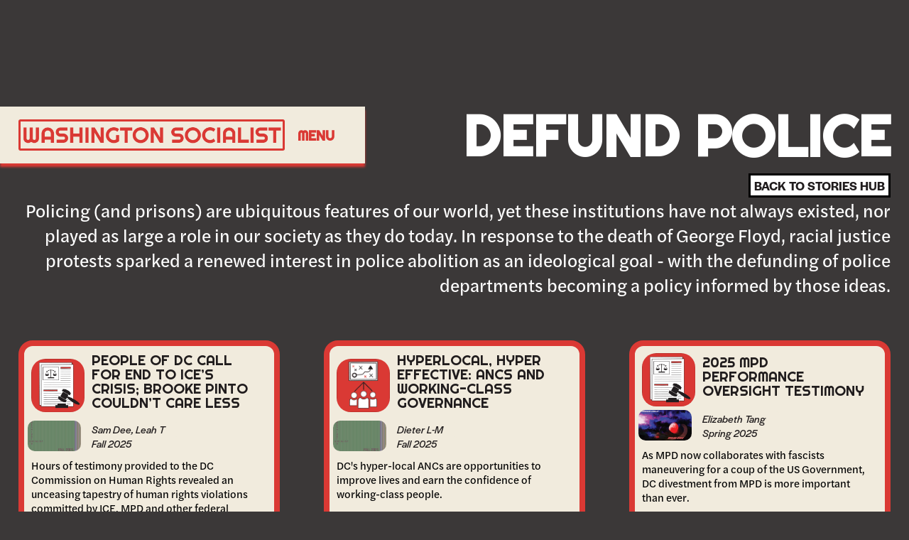

--- FILE ---
content_type: text/html
request_url: https://washingtonsocialist.mdcdsa.org/stories/defund-police
body_size: 11319
content:
<!DOCTYPE html><!-- Last Published: Thu Nov 06 2025 18:12:12 GMT+0000 (Coordinated Universal Time) --><html data-wf-domain="washingtonsocialist.mdcdsa.org" data-wf-page="62885773eeae5c5a86498766" data-wf-site="5f3823c030a2421552c624c5" data-wf-collection="62885773eeae5c7668498827" data-wf-item-slug="defund-police"><head><meta charset="utf-8"/><title>Defund Police</title><meta content="Policing (and prisons) are ubiquitous features of our world, yet these institutions have not always existed, nor played as large a role in our society as they do today. In response to the death of George Floyd, racial justice protests sparked a renewed interest in police abolition as an ideological goal - with the defunding of police departments becoming a policy informed by those ideas." name="description"/><meta content="Defund Police" property="og:title"/><meta content="Policing (and prisons) are ubiquitous features of our world, yet these institutions have not always existed, nor played as large a role in our society as they do today. In response to the death of George Floyd, racial justice protests sparked a renewed interest in police abolition as an ideological goal - with the defunding of police departments becoming a policy informed by those ideas." property="og:description"/><meta content="https://cdn.prod.website-files.com/5f3823c030a2427a7dc624da/5fb589f50d3a4b55c1592c46_socialgraph_ws_rosebanner.png" property="og:image"/><meta content="Defund Police" property="twitter:title"/><meta content="Policing (and prisons) are ubiquitous features of our world, yet these institutions have not always existed, nor played as large a role in our society as they do today. In response to the death of George Floyd, racial justice protests sparked a renewed interest in police abolition as an ideological goal - with the defunding of police departments becoming a policy informed by those ideas." property="twitter:description"/><meta content="https://cdn.prod.website-files.com/5f3823c030a2427a7dc624da/5fb589f50d3a4b55c1592c46_socialgraph_ws_rosebanner.png" property="twitter:image"/><meta property="og:type" content="website"/><meta content="summary_large_image" name="twitter:card"/><meta content="width=device-width, initial-scale=1" name="viewport"/><link href="https://cdn.prod.website-files.com/5f3823c030a2421552c624c5/css/washingtonsocialist.webflow.shared.61437e2ac.css" rel="stylesheet" type="text/css"/><link href="https://fonts.googleapis.com" rel="preconnect"/><link href="https://fonts.gstatic.com" rel="preconnect" crossorigin="anonymous"/><script src="https://ajax.googleapis.com/ajax/libs/webfont/1.6.26/webfont.js" type="text/javascript"></script><script type="text/javascript">WebFont.load({  google: {    families: ["Montserrat:100,100italic,200,200italic,300,300italic,400,400italic,500,500italic,600,600italic,700,700italic,800,800italic,900,900italic","Merriweather:300,300italic,400,400italic,700,700italic,900,900italic","Open Sans:300,300italic,400,400italic,600,600italic,700,700italic,800,800italic","Inconsolata:400,700","Droid Sans:400,700","Changa One:400,400italic","Ubuntu:300,300italic,400,400italic,500,500italic,700,700italic","VT323:regular","Righteous:regular:latin,latin-ext","Montserrat Alternates:300,regular,500,600,700","Raleway:200,300,regular,500,600","Squada One:regular"]  }});</script><script src="https://use.typekit.net/fvx7gyx.js" type="text/javascript"></script><script type="text/javascript">try{Typekit.load();}catch(e){}</script><script type="text/javascript">!function(o,c){var n=c.documentElement,t=" w-mod-";n.className+=t+"js",("ontouchstart"in o||o.DocumentTouch&&c instanceof DocumentTouch)&&(n.className+=t+"touch")}(window,document);</script><link href="https://cdn.prod.website-files.com/5f3823c030a2421552c624c5/5f5845257c950ea7672d6920_rose-lightning.png" rel="shortcut icon" type="image/x-icon"/><link href="https://cdn.prod.website-files.com/5f3823c030a2421552c624c5/5f57e6d4f70a4adc709fd67b_WS-ICON-256.png" rel="apple-touch-icon"/><script async="" src="https://www.googletagmanager.com/gtag/js?id=UA-154909846-2"></script><script type="text/javascript">window.dataLayer = window.dataLayer || [];function gtag(){dataLayer.push(arguments);}gtag('js', new Date());gtag('config', 'UA-154909846-2', {'anonymize_ip': false});</script><script async="" src="https://www.googletagmanager.com/gtag/js?id=G-GW2PZJ31T9"></script><script type="text/javascript">window.dataLayer = window.dataLayer || [];function gtag(){dataLayer.push(arguments);}gtag('js', new Date());gtag('set', 'developer_id.dZGVlNj', true);gtag('config', 'G-GW2PZJ31T9');</script> <style>
 ::selection {color: #FFFFFF; background: #da3934;}
 </style></head><body class="body-6"><div data-collapse="all" data-animation="default" data-duration="400" data-easing="ease" data-easing2="ease" role="banner" class="navbar small w-nav"><div class="nav_wrapper"><a href="/" class="brand w-nav-brand"><div class="nav__logo small"><img src="https://cdn.prod.website-files.com/5f3823c030a2421552c624c5/604287ec7529ffb66444c32c_washington_socialist2.png" alt="WASHINGTON SOCIALIST" class="image"/></div></a><nav role="navigation" class="nav-menu w-nav-menu"><div class="nav-menu-content"><div class="nav__content__wrapper"><div class="nav-links-wrapper"><a href="/issues" class="nav-link-wrap w-inline-block"><div class="menu-number">01</div><div class="text-block-14">past issues</div></a><a href="/stories-hub" class="nav-link-wrap w-inline-block"><div class="menu-number">02</div><div class="text-block-15">Stories hub</div></a><a href="/articles" class="nav-link-wrap w-inline-block"><div class="menu-number">03</div><div class="text-block-15">Articles</div></a><a href="/about" class="nav-link-wrap w-inline-block"><div class="menu-number">04</div><div class="text-block-16">About</div></a><a href="/dsa-history" class="nav-link-wrap w-inline-block"><div class="menu-number">05</div><div class="text-block menu_special_1">MDC DSA History</div></a><a href="https://washingtonsocialist.mdcdsa.org/search" class="nav-link-wrap w-inline-block"><div class="menu-number">06</div><div class="text-block">Search</div></a><a href="https://mdcdsa.org/home/" target="_blank" class="nav-link-wrap w-inline-block"><div class="menu-number">07</div><div class="text-block menu_special_1">Return to MDC DSA</div></a></div><div class="nav-btn-wrapper"><a href="#" class="close-overlay-button w-inline-block"><div class="cross-icon"><div class="cross-line-1"></div><div class="cross-line-2"></div></div><div class="view-more-text">Close</div></a></div></div></div></nav><div class="menu-button w-nav-button"><a href="#" class="ws__nav__menu-link--search">Menu</a></div></div></div><div class="stories-body"><div class="stories_header"><h1 class="heading-4">Defund Police</h1></div><div class="section-2"><a href="/stories-hub" class="button w-inline-block"><div class="text-block-10">Back to stories hub</div></a></div><div class="text-block-8">Policing (and prisons) are ubiquitous features of our world, yet these institutions have not always existed, nor played as large a role in our society as they do today. In response to the death of George Floyd, racial justice protests sparked a renewed interest in police abolition as an ideological goal - with the defunding of police departments becoming a policy informed by those ideas.</div><div class="ws_home-bust"><div class="ws__articles__wrapper"><div class="w-dyn-list"><div role="list" class="back_panel w-dyn-items"><div role="listitem" class="collection-item__articles2 w-dyn-item"><a href="/ws-articles/25-11-brooke-pinto-ice-raids" class="link-block----storycard2 w-inline-block"><div class="article_card_sml"><div class="div-block-17"><img loading="lazy" src="https://cdn.prod.website-files.com/5f3823c030a2427a7dc624da/5f67d2207d251e5b997726cd_Policy.png" alt="" sizes="75px" srcset="https://cdn.prod.website-files.com/5f3823c030a2427a7dc624da/5f67d2207d251e5b997726cd_Policy-p-500.png 500w, https://cdn.prod.website-files.com/5f3823c030a2427a7dc624da/5f67d2207d251e5b997726cd_Policy.png 696w" class="category_icon"/><h1 class="ws__text-link--short card_header">People of DC call for end to ICE’s crisis; Brooke Pinto couldn’t care less</h1></div><div class="iss_bloc"><div class="category-icon-wrapper"><img loading="lazy" src="https://cdn.prod.website-files.com/5f3823c030a2427a7dc624da/68f2060bef5f42576f7ddf39_cover_fall2025.jpg" alt="" sizes="(max-width: 767px) 60px, (max-width: 991px) 8vw, 75px" srcset="https://cdn.prod.website-files.com/5f3823c030a2427a7dc624da/68f2060bef5f42576f7ddf39_cover_fall2025-p-500.jpg 500w, https://cdn.prod.website-files.com/5f3823c030a2427a7dc624da/68f2060bef5f42576f7ddf39_cover_fall2025-p-800.jpg 800w, https://cdn.prod.website-files.com/5f3823c030a2427a7dc624da/68f2060bef5f42576f7ddf39_cover_fall2025-p-1080.jpg 1080w, https://cdn.prod.website-files.com/5f3823c030a2427a7dc624da/68f2060bef5f42576f7ddf39_cover_fall2025-p-1600.jpg 1600w, https://cdn.prod.website-files.com/5f3823c030a2427a7dc624da/68f2060bef5f42576f7ddf39_cover_fall2025.jpg 1920w" class="banner_icon"/></div><div class="cmpq-article-card"><div class="cmpq-article-card_author">Sam Dee, Leah T</div><div class="cmpq-article-card-issue">Fall 2025</div></div></div><div class="article-card__related"><div class="cmpq-article-card-txt-box">Hours of testimony provided to the DC Commission on Human Rights revealed an unceasing tapestry of human rights violations committed by ICE, MPD and other federal agents.</div></div></div></a></div><div role="listitem" class="collection-item__articles2 w-dyn-item"><a href="/ws-articles/25-10-dc-governance" class="link-block----storycard2 w-inline-block"><div class="article_card_sml"><div class="div-block-17"><img loading="lazy" src="https://cdn.prod.website-files.com/5f3823c030a2427a7dc624da/5f67d1ed55e158f7ddcf7829_Strategy.png" alt="" class="category_icon"/><h1 class="ws__text-link--short card_header">Hyperlocal, Hyper Effective: ANCs and Working-Class Governance</h1></div><div class="iss_bloc"><div class="category-icon-wrapper"><img loading="lazy" src="https://cdn.prod.website-files.com/5f3823c030a2427a7dc624da/68f2060bef5f42576f7ddf39_cover_fall2025.jpg" alt="" sizes="(max-width: 767px) 60px, (max-width: 991px) 8vw, 75px" srcset="https://cdn.prod.website-files.com/5f3823c030a2427a7dc624da/68f2060bef5f42576f7ddf39_cover_fall2025-p-500.jpg 500w, https://cdn.prod.website-files.com/5f3823c030a2427a7dc624da/68f2060bef5f42576f7ddf39_cover_fall2025-p-800.jpg 800w, https://cdn.prod.website-files.com/5f3823c030a2427a7dc624da/68f2060bef5f42576f7ddf39_cover_fall2025-p-1080.jpg 1080w, https://cdn.prod.website-files.com/5f3823c030a2427a7dc624da/68f2060bef5f42576f7ddf39_cover_fall2025-p-1600.jpg 1600w, https://cdn.prod.website-files.com/5f3823c030a2427a7dc624da/68f2060bef5f42576f7ddf39_cover_fall2025.jpg 1920w" class="banner_icon"/></div><div class="cmpq-article-card"><div class="cmpq-article-card_author">Dieter L-M</div><div class="cmpq-article-card-issue">Fall 2025</div></div></div><div class="article-card__related"><div class="cmpq-article-card-txt-box">DC&#x27;s hyper-local ANCs are opportunities to improve lives and earn the confidence of working-class people. </div></div></div></a></div><div role="listitem" class="collection-item__articles2 w-dyn-item"><a href="/ws-articles/25-02-dsa-police-oversight-testimony" class="link-block----storycard2 w-inline-block"><div class="article_card_sml"><div class="div-block-17"><img loading="lazy" src="https://cdn.prod.website-files.com/5f3823c030a2427a7dc624da/5f67d2207d251e5b997726cd_Policy.png" alt="" sizes="75px" srcset="https://cdn.prod.website-files.com/5f3823c030a2427a7dc624da/5f67d2207d251e5b997726cd_Policy-p-500.png 500w, https://cdn.prod.website-files.com/5f3823c030a2427a7dc624da/5f67d2207d251e5b997726cd_Policy.png 696w" class="category_icon"/><h1 class="ws__text-link--short card_header">2025 MPD Performance Oversight Testimony</h1></div><div class="iss_bloc"><div class="category-icon-wrapper"><img loading="lazy" src="https://cdn.prod.website-files.com/5f3823c030a2427a7dc624da/67e35e1e67fdacf09afb62a9_ws-25.png" alt="" sizes="(max-width: 767px) 60px, (max-width: 991px) 8vw, 75px" srcset="https://cdn.prod.website-files.com/5f3823c030a2427a7dc624da/67e35e1e67fdacf09afb62a9_ws-25-p-500.png 500w, https://cdn.prod.website-files.com/5f3823c030a2427a7dc624da/67e35e1e67fdacf09afb62a9_ws-25-p-800.png 800w, https://cdn.prod.website-files.com/5f3823c030a2427a7dc624da/67e35e1e67fdacf09afb62a9_ws-25-p-1080.png 1080w, https://cdn.prod.website-files.com/5f3823c030a2427a7dc624da/67e35e1e67fdacf09afb62a9_ws-25-p-1600.png 1600w, https://cdn.prod.website-files.com/5f3823c030a2427a7dc624da/67e35e1e67fdacf09afb62a9_ws-25.png 1920w" class="banner_icon"/></div><div class="cmpq-article-card"><div class="cmpq-article-card_author">Elizabeth Tang</div><div class="cmpq-article-card-issue">Spring 2025</div></div></div><div class="article-card__related"><div class="cmpq-article-card-txt-box">As MPD now collaborates with fascists maneuvering for a coup of the US Government, DC divestment from MPD is more important than ever.</div></div></div></a></div><div role="listitem" class="collection-item__articles2 w-dyn-item"><a href="/ws-articles/24-09-stop-and-frisk" class="link-block----storycard2 w-inline-block"><div class="article_card_sml"><div class="div-block-17"><img loading="lazy" src="https://cdn.prod.website-files.com/5f3823c030a2427a7dc624da/5f67d2207d251e5b997726cd_Policy.png" alt="" sizes="75px" srcset="https://cdn.prod.website-files.com/5f3823c030a2427a7dc624da/5f67d2207d251e5b997726cd_Policy-p-500.png 500w, https://cdn.prod.website-files.com/5f3823c030a2427a7dc624da/5f67d2207d251e5b997726cd_Policy.png 696w" class="category_icon"/><h1 class="ws__text-link--short card_header">Stop and Frisk: A Tale of Two (Atro)Cities</h1></div><div class="iss_bloc"><div class="category-icon-wrapper"><img loading="lazy" src="https://cdn.prod.website-files.com/5f3823c030a2427a7dc624da/66ecfd3f73b3d329b3e0be07_ws-fall-cover.png" alt="" sizes="(max-width: 767px) 60px, (max-width: 991px) 8vw, 75px" srcset="https://cdn.prod.website-files.com/5f3823c030a2427a7dc624da/66ecfd3f73b3d329b3e0be07_ws-fall-cover-p-500.png 500w, https://cdn.prod.website-files.com/5f3823c030a2427a7dc624da/66ecfd3f73b3d329b3e0be07_ws-fall-cover-p-800.png 800w, https://cdn.prod.website-files.com/5f3823c030a2427a7dc624da/66ecfd3f73b3d329b3e0be07_ws-fall-cover-p-1080.png 1080w, https://cdn.prod.website-files.com/5f3823c030a2427a7dc624da/66ecfd3f73b3d329b3e0be07_ws-fall-cover-p-1600.png 1600w, https://cdn.prod.website-files.com/5f3823c030a2427a7dc624da/66ecfd3f73b3d329b3e0be07_ws-fall-cover.png 1920w" class="banner_icon"/></div><div class="cmpq-article-card"><div class="cmpq-article-card_author">James S</div><div class="cmpq-article-card-issue">Fall 2024</div></div></div><div class="article-card__related"><div class="cmpq-article-card-txt-box">Years ago, a judge found the NYPD&#x27;s Stop and Frisk practice a form of systemic racial discrimination. The Stop and Frisk program in DC is even worse. Why can&#x27;t we stop it?</div></div></div></a></div><div role="listitem" class="collection-item__articles2 w-dyn-item"><a href="/ws-articles/24-04-secure-dc" class="link-block----storycard2 w-inline-block"><div class="article_card_sml"><div class="div-block-17"><img loading="lazy" src="https://cdn.prod.website-files.com/5f3823c030a2427a7dc624da/5f67d2207d251e5b997726cd_Policy.png" alt="" sizes="75px" srcset="https://cdn.prod.website-files.com/5f3823c030a2427a7dc624da/5f67d2207d251e5b997726cd_Policy-p-500.png 500w, https://cdn.prod.website-files.com/5f3823c030a2427a7dc624da/5f67d2207d251e5b997726cd_Policy.png 696w" class="category_icon"/><h1 class="ws__text-link--short card_header">Secure DC is now the law: here&#x27;s what to know</h1></div><div class="iss_bloc"><div class="category-icon-wrapper"><img loading="lazy" src="https://cdn.prod.website-files.com/5f3823c030a2427a7dc624da/66189d4910f8f36ed671fd04_WS_Spring_2024%20(1).jpg" alt="" sizes="(max-width: 767px) 60px, (max-width: 991px) 8vw, 75px" srcset="https://cdn.prod.website-files.com/5f3823c030a2427a7dc624da/66189d4910f8f36ed671fd04_WS_Spring_2024%20(1)-p-500.jpg 500w, https://cdn.prod.website-files.com/5f3823c030a2427a7dc624da/66189d4910f8f36ed671fd04_WS_Spring_2024%20(1)-p-800.jpg 800w, https://cdn.prod.website-files.com/5f3823c030a2427a7dc624da/66189d4910f8f36ed671fd04_WS_Spring_2024%20(1)-p-1080.jpg 1080w, https://cdn.prod.website-files.com/5f3823c030a2427a7dc624da/66189d4910f8f36ed671fd04_WS_Spring_2024%20(1)-p-1600.jpg 1600w, https://cdn.prod.website-files.com/5f3823c030a2427a7dc624da/66189d4910f8f36ed671fd04_WS_Spring_2024%20(1).jpg 1920w" class="banner_icon"/></div><div class="cmpq-article-card"><div class="cmpq-article-card_author">Abolition Working Group</div><div class="cmpq-article-card-issue">Spring 2024</div></div></div><div class="article-card__related"><div class="cmpq-article-card-txt-box">The Secure DC omnibus crime bill (“Crimnibus”) was passed by the DC Council. Here&#x27;s what&#x27;s in and what&#x27;s out of the unpopular carceral package.</div></div></div></a></div><div role="listitem" class="collection-item__articles2 w-dyn-item"><a href="/ws-articles/24-04-mask-laws" class="link-block----storycard2 w-inline-block"><div class="article_card_sml"><div class="div-block-17"><img loading="lazy" src="https://cdn.prod.website-files.com/5f3823c030a2427a7dc624da/5f67d2207d251e5b997726cd_Policy.png" alt="" sizes="75px" srcset="https://cdn.prod.website-files.com/5f3823c030a2427a7dc624da/5f67d2207d251e5b997726cd_Policy-p-500.png 500w, https://cdn.prod.website-files.com/5f3823c030a2427a7dc624da/5f67d2207d251e5b997726cd_Policy.png 696w" class="category_icon"/><h1 class="ws__text-link--short card_header">Unmasking the new wave of anti-mask legislation</h1></div><div class="iss_bloc"><div class="category-icon-wrapper"><img loading="lazy" src="https://cdn.prod.website-files.com/5f3823c030a2427a7dc624da/66189d4910f8f36ed671fd04_WS_Spring_2024%20(1).jpg" alt="" sizes="(max-width: 767px) 60px, (max-width: 991px) 8vw, 75px" srcset="https://cdn.prod.website-files.com/5f3823c030a2427a7dc624da/66189d4910f8f36ed671fd04_WS_Spring_2024%20(1)-p-500.jpg 500w, https://cdn.prod.website-files.com/5f3823c030a2427a7dc624da/66189d4910f8f36ed671fd04_WS_Spring_2024%20(1)-p-800.jpg 800w, https://cdn.prod.website-files.com/5f3823c030a2427a7dc624da/66189d4910f8f36ed671fd04_WS_Spring_2024%20(1)-p-1080.jpg 1080w, https://cdn.prod.website-files.com/5f3823c030a2427a7dc624da/66189d4910f8f36ed671fd04_WS_Spring_2024%20(1)-p-1600.jpg 1600w, https://cdn.prod.website-files.com/5f3823c030a2427a7dc624da/66189d4910f8f36ed671fd04_WS_Spring_2024%20(1).jpg 1920w" class="banner_icon"/></div><div class="cmpq-article-card"><div class="cmpq-article-card_author">Scott Gruber</div><div class="cmpq-article-card-issue">Spring 2024</div></div></div><div class="article-card__related"><div class="cmpq-article-card-txt-box">Anti-mask bans are making a comeback, and they are disrupting anti-capitalist resistance movements and suppressing civil liberties in the process.</div></div></div></a></div><div role="listitem" class="collection-item__articles2 w-dyn-item"><a href="/ws-articles/23-11-future-policing" class="link-block----storycard2 w-inline-block"><div class="article_card_sml"><div class="div-block-17"><img loading="lazy" src="https://cdn.prod.website-files.com/5f3823c030a2427a7dc624da/5f67d252a8567e069c4453c4_Campaigns.png" alt="" sizes="75px" srcset="https://cdn.prod.website-files.com/5f3823c030a2427a7dc624da/5f67d252a8567e069c4453c4_Campaigns-p-500.png 500w, https://cdn.prod.website-files.com/5f3823c030a2427a7dc624da/5f67d252a8567e069c4453c4_Campaigns.png 696w" class="category_icon"/><h1 class="ws__text-link--short card_header">What would a police free future look like?</h1></div><div class="iss_bloc"><div class="category-icon-wrapper"><img loading="lazy" src="https://cdn.prod.website-files.com/5f3823c030a2427a7dc624da/654dc246fe72ac539a1184a3_WS_Nov2023.png" alt="" sizes="(max-width: 767px) 60px, (max-width: 991px) 8vw, 75px" srcset="https://cdn.prod.website-files.com/5f3823c030a2427a7dc624da/654dc246fe72ac539a1184a3_WS_Nov2023-p-500.png 500w, https://cdn.prod.website-files.com/5f3823c030a2427a7dc624da/654dc246fe72ac539a1184a3_WS_Nov2023-p-800.png 800w, https://cdn.prod.website-files.com/5f3823c030a2427a7dc624da/654dc246fe72ac539a1184a3_WS_Nov2023-p-1080.png 1080w, https://cdn.prod.website-files.com/5f3823c030a2427a7dc624da/654dc246fe72ac539a1184a3_WS_Nov2023-p-1600.png 1600w, https://cdn.prod.website-files.com/5f3823c030a2427a7dc624da/654dc246fe72ac539a1184a3_WS_Nov2023.png 1920w" class="banner_icon"/></div><div class="cmpq-article-card"><div class="cmpq-article-card_author">Alex Mell-Taylor</div><div class="cmpq-article-card-issue">November 2023</div></div></div><div class="article-card__related"><div class="cmpq-article-card-txt-box">The revolution will not be message tested.</div></div></div></a></div><div role="listitem" class="collection-item__articles2 w-dyn-item"><a href="/ws-articles/23-05-mpd-budget-oversight-testimony" class="link-block----storycard2 w-inline-block"><div class="article_card_sml"><div class="div-block-17"><img loading="lazy" src="https://cdn.prod.website-files.com/5f3823c030a2427a7dc624da/5f67d2207d251e5b997726cd_Policy.png" alt="" sizes="75px" srcset="https://cdn.prod.website-files.com/5f3823c030a2427a7dc624da/5f67d2207d251e5b997726cd_Policy-p-500.png 500w, https://cdn.prod.website-files.com/5f3823c030a2427a7dc624da/5f67d2207d251e5b997726cd_Policy.png 696w" class="category_icon"/><h1 class="ws__text-link--short card_header">2023 MPD Budget Oversight Testimony</h1></div><div class="iss_bloc"><div class="category-icon-wrapper"><img loading="lazy" src="https://cdn.prod.website-files.com/5f3823c030a2427a7dc624da/645435c7cfccd7b4061f3f13_WS-May23.png" alt="" sizes="(max-width: 767px) 60px, (max-width: 991px) 8vw, 75px" srcset="https://cdn.prod.website-files.com/5f3823c030a2427a7dc624da/645435c7cfccd7b4061f3f13_WS-May23-p-500.png 500w, https://cdn.prod.website-files.com/5f3823c030a2427a7dc624da/645435c7cfccd7b4061f3f13_WS-May23-p-800.png 800w, https://cdn.prod.website-files.com/5f3823c030a2427a7dc624da/645435c7cfccd7b4061f3f13_WS-May23-p-1080.png 1080w, https://cdn.prod.website-files.com/5f3823c030a2427a7dc624da/645435c7cfccd7b4061f3f13_WS-May23-p-1600.png 1600w, https://cdn.prod.website-files.com/5f3823c030a2427a7dc624da/645435c7cfccd7b4061f3f13_WS-May23.png 1920w" class="banner_icon"/></div><div class="cmpq-article-card"><div class="cmpq-article-card_author">Elizabeth Tang</div><div class="cmpq-article-card-issue">May 2023</div></div></div><div class="article-card__related"><div class="cmpq-article-card-txt-box">To enhance the safety of all residents in the District, DC must embrace a decarceral regimen that funds care and support, not cages and violence.</div></div></div></a></div><div role="listitem" class="collection-item__articles2 w-dyn-item"><a href="/ws-articles/23-04-dsa-performance-oversight-testimony" class="link-block----storycard2 w-inline-block"><div class="article_card_sml"><div class="div-block-17"><img loading="lazy" src="https://cdn.prod.website-files.com/5f3823c030a2427a7dc624da/5f67d2207d251e5b997726cd_Policy.png" alt="" sizes="75px" srcset="https://cdn.prod.website-files.com/5f3823c030a2427a7dc624da/5f67d2207d251e5b997726cd_Policy-p-500.png 500w, https://cdn.prod.website-files.com/5f3823c030a2427a7dc624da/5f67d2207d251e5b997726cd_Policy.png 696w" class="category_icon"/><h1 class="ws__text-link--short card_header">2023 MPD Performance Oversight Testimony</h1></div><div class="iss_bloc"><div class="category-icon-wrapper"><img loading="lazy" src="https://cdn.prod.website-files.com/5f3823c030a2427a7dc624da/642f9b9862ccd02969c28cf8_WS-Apr23.png" alt="" sizes="(max-width: 767px) 60px, (max-width: 991px) 8vw, 75px" srcset="https://cdn.prod.website-files.com/5f3823c030a2427a7dc624da/642f9b9862ccd02969c28cf8_WS-Apr23-p-500.png 500w, https://cdn.prod.website-files.com/5f3823c030a2427a7dc624da/642f9b9862ccd02969c28cf8_WS-Apr23-p-800.png 800w, https://cdn.prod.website-files.com/5f3823c030a2427a7dc624da/642f9b9862ccd02969c28cf8_WS-Apr23-p-1080.png 1080w, https://cdn.prod.website-files.com/5f3823c030a2427a7dc624da/642f9b9862ccd02969c28cf8_WS-Apr23-p-1600.png 1600w, https://cdn.prod.website-files.com/5f3823c030a2427a7dc624da/642f9b9862ccd02969c28cf8_WS-Apr23.png 1920w" class="banner_icon"/></div><div class="cmpq-article-card"><div class="cmpq-article-card_author">Elizabeth Tang</div><div class="cmpq-article-card-issue">April 2023</div></div></div><div class="article-card__related"><div class="cmpq-article-card-txt-box">Testimony provided by the Democratic Socialists at the DC Police Performance Oversight Hearings provides a detailed roadmap for building real safety in Washington, DC.</div></div></div></a></div><div role="listitem" class="collection-item__articles2 w-dyn-item"><a href="/ws-articles/23-03-budget-forums" class="link-block----storycard2 w-inline-block"><div class="article_card_sml"><div class="div-block-17"><img loading="lazy" src="https://cdn.prod.website-files.com/5f3823c030a2427a7dc624da/5f67d2207d251e5b997726cd_Policy.png" alt="" sizes="75px" srcset="https://cdn.prod.website-files.com/5f3823c030a2427a7dc624da/5f67d2207d251e5b997726cd_Policy-p-500.png 500w, https://cdn.prod.website-files.com/5f3823c030a2427a7dc624da/5f67d2207d251e5b997726cd_Policy.png 696w" class="category_icon"/><h1 class="ws__text-link--short card_header">How to Disillusion the Public — DC’s Budget Engagement Forums</h1></div><div class="iss_bloc"><div class="category-icon-wrapper"><img loading="lazy" src="https://cdn.prod.website-files.com/5f3823c030a2427a7dc624da/64018cfb470016bb53149d2f_WS-Mar23%20(1).png" alt="" sizes="(max-width: 767px) 60px, (max-width: 991px) 8vw, 75px" srcset="https://cdn.prod.website-files.com/5f3823c030a2427a7dc624da/64018cfb470016bb53149d2f_WS-Mar23%20(1)-p-500.png 500w, https://cdn.prod.website-files.com/5f3823c030a2427a7dc624da/64018cfb470016bb53149d2f_WS-Mar23%20(1)-p-800.png 800w, https://cdn.prod.website-files.com/5f3823c030a2427a7dc624da/64018cfb470016bb53149d2f_WS-Mar23%20(1)-p-1080.png 1080w, https://cdn.prod.website-files.com/5f3823c030a2427a7dc624da/64018cfb470016bb53149d2f_WS-Mar23%20(1)-p-1600.png 1600w, https://cdn.prod.website-files.com/5f3823c030a2427a7dc624da/64018cfb470016bb53149d2f_WS-Mar23%20(1).png 1915w" class="banner_icon"/></div><div class="cmpq-article-card"><div class="cmpq-article-card_author">Ryan Cudemus-Brunoli</div><div class="cmpq-article-card-issue">March 2023</div></div></div><div class="article-card__related"><div class="cmpq-article-card-txt-box">Don&#x27;t believe the hype; Mayor Bowser&#x27;s budget engagement forums are little more than show-n-tell propaganda events.</div></div></div></a></div><div role="listitem" class="collection-item__articles2 w-dyn-item"><a href="/ws-articles/23-01-defund-and-refunk" class="link-block----storycard2 w-inline-block"><div class="article_card_sml"><div class="div-block-17"><img loading="lazy" src="https://cdn.prod.website-files.com/5f3823c030a2427a7dc624da/5f67d252a8567e069c4453c4_Campaigns.png" alt="" sizes="75px" srcset="https://cdn.prod.website-files.com/5f3823c030a2427a7dc624da/5f67d252a8567e069c4453c4_Campaigns-p-500.png 500w, https://cdn.prod.website-files.com/5f3823c030a2427a7dc624da/5f67d252a8567e069c4453c4_Campaigns.png 696w" class="category_icon"/><h1 class="ws__text-link--short card_header">Building the base for police abolition: Defund &amp; Refunk</h1></div><div class="iss_bloc"><div class="category-icon-wrapper"><img loading="lazy" src="https://cdn.prod.website-files.com/5f3823c030a2427a7dc624da/63b7d34924c56d764fac84b9_wsreal.png" alt="" sizes="(max-width: 767px) 60px, (max-width: 991px) 8vw, 75px" srcset="https://cdn.prod.website-files.com/5f3823c030a2427a7dc624da/63b7d34924c56d764fac84b9_wsreal-p-500.png 500w, https://cdn.prod.website-files.com/5f3823c030a2427a7dc624da/63b7d34924c56d764fac84b9_wsreal-p-800.png 800w, https://cdn.prod.website-files.com/5f3823c030a2427a7dc624da/63b7d34924c56d764fac84b9_wsreal-p-1080.png 1080w, https://cdn.prod.website-files.com/5f3823c030a2427a7dc624da/63b7d34924c56d764fac84b9_wsreal-p-1600.png 1600w, https://cdn.prod.website-files.com/5f3823c030a2427a7dc624da/63b7d34924c56d764fac84b9_wsreal.png 1920w" class="banner_icon"/></div><div class="cmpq-article-card"><div class="cmpq-article-card_author">Sela L</div><div class="cmpq-article-card-issue">January 2023</div></div></div><div class="article-card__related"><div class="cmpq-article-card-txt-box">An organizers guide to building a community base for police abolition.</div></div></div></a></div><div role="listitem" class="collection-item__articles2 w-dyn-item"><a href="/ws-articles/22-12-mpd-lawsuits" class="link-block----storycard2 w-inline-block"><div class="article_card_sml"><div class="div-block-17"><img loading="lazy" src="https://cdn.prod.website-files.com/5f3823c030a2427a7dc624da/5f67d2207d251e5b997726cd_Policy.png" alt="" sizes="75px" srcset="https://cdn.prod.website-files.com/5f3823c030a2427a7dc624da/5f67d2207d251e5b997726cd_Policy-p-500.png 500w, https://cdn.prod.website-files.com/5f3823c030a2427a7dc624da/5f67d2207d251e5b997726cd_Policy.png 696w" class="category_icon"/><h1 class="ws__text-link--short card_header">Five lawsuits demonstrate MPD&#x27;s inability to reform</h1></div><div class="iss_bloc"><div class="category-icon-wrapper"><img loading="lazy" src="https://cdn.prod.website-files.com/5f3823c030a2427a7dc624da/63896ed17d2c2b24e4e45809_WS-December.png" alt="" sizes="(max-width: 767px) 60px, (max-width: 991px) 8vw, 75px" srcset="https://cdn.prod.website-files.com/5f3823c030a2427a7dc624da/63896ed17d2c2b24e4e45809_WS-December-p-500.png 500w, https://cdn.prod.website-files.com/5f3823c030a2427a7dc624da/63896ed17d2c2b24e4e45809_WS-December-p-800.png 800w, https://cdn.prod.website-files.com/5f3823c030a2427a7dc624da/63896ed17d2c2b24e4e45809_WS-December-p-1080.png 1080w, https://cdn.prod.website-files.com/5f3823c030a2427a7dc624da/63896ed17d2c2b24e4e45809_WS-December-p-1600.png 1600w, https://cdn.prod.website-files.com/5f3823c030a2427a7dc624da/63896ed17d2c2b24e4e45809_WS-December.png 1920w" class="banner_icon"/></div><div class="cmpq-article-card"><div class="cmpq-article-card_author">John P.</div><div class="cmpq-article-card-issue">December 2022</div></div></div><div class="article-card__related"><div class="cmpq-article-card-txt-box">In the past fourteen months, current and former officers have brought five lawsuits against MPD. The failure of the department to protect honest whistleblowers casts doubt on the possibility of police reform.</div></div></div></a></div><div role="listitem" class="collection-item__articles2 w-dyn-item"><a href="/ws-articles/22-11-traffic-enforcement" class="link-block----storycard2 w-inline-block"><div class="article_card_sml"><div class="div-block-17"><img loading="lazy" src="https://cdn.prod.website-files.com/5f3823c030a2427a7dc624da/5f67d252a8567e069c4453c4_Campaigns.png" alt="" sizes="75px" srcset="https://cdn.prod.website-files.com/5f3823c030a2427a7dc624da/5f67d252a8567e069c4453c4_Campaigns-p-500.png 500w, https://cdn.prod.website-files.com/5f3823c030a2427a7dc624da/5f67d252a8567e069c4453c4_Campaigns.png 696w" class="category_icon"/><h1 class="ws__text-link--short card_header">Coalition Launches Campaign to Take DC Police Out of Traffic Enforcement</h1></div><div class="iss_bloc"><div class="category-icon-wrapper"><img loading="lazy" src="https://cdn.prod.website-files.com/5f3823c030a2427a7dc624da/636da09af00394448d1be57a_WS-November%20(1).png" alt="" sizes="(max-width: 767px) 60px, (max-width: 991px) 8vw, 75px" srcset="https://cdn.prod.website-files.com/5f3823c030a2427a7dc624da/636da09af00394448d1be57a_WS-November%20(1)-p-500.png 500w, https://cdn.prod.website-files.com/5f3823c030a2427a7dc624da/636da09af00394448d1be57a_WS-November%20(1)-p-800.png 800w, https://cdn.prod.website-files.com/5f3823c030a2427a7dc624da/636da09af00394448d1be57a_WS-November%20(1)-p-1080.png 1080w, https://cdn.prod.website-files.com/5f3823c030a2427a7dc624da/636da09af00394448d1be57a_WS-November%20(1)-p-1600.png 1600w, https://cdn.prod.website-files.com/5f3823c030a2427a7dc624da/636da09af00394448d1be57a_WS-November%20(1).png 1920w" class="banner_icon"/></div><div class="cmpq-article-card"><div class="cmpq-article-card_author">Bill Mosley</div><div class="cmpq-article-card-issue">November 2022</div></div></div><div class="article-card__related"><div class="cmpq-article-card-txt-box">A new coalition is looking to disrupt police involvement in basic traffic enforcement.</div></div></div></a></div><div role="listitem" class="collection-item__articles2 w-dyn-item"><a href="/ws-articles/22-06-bowser-safety" class="link-block----storycard2 w-inline-block"><div class="article_card_sml"><div class="div-block-17"><img loading="lazy" src="https://cdn.prod.website-files.com/5f3823c030a2427a7dc624da/5f67d2207d251e5b997726cd_Policy.png" alt="" sizes="75px" srcset="https://cdn.prod.website-files.com/5f3823c030a2427a7dc624da/5f67d2207d251e5b997726cd_Policy-p-500.png 500w, https://cdn.prod.website-files.com/5f3823c030a2427a7dc624da/5f67d2207d251e5b997726cd_Policy.png 696w" class="category_icon"/><h1 class="ws__text-link--short card_header">Mayor Bowser&#x27;s botched public safety policy</h1></div><div class="iss_bloc"><div class="category-icon-wrapper"><img loading="lazy" src="https://cdn.prod.website-files.com/5f3823c030a2427a7dc624da/6298e2b12641ed342f60a902_june_2022.png" alt="" sizes="(max-width: 767px) 60px, (max-width: 991px) 8vw, 75px" srcset="https://cdn.prod.website-files.com/5f3823c030a2427a7dc624da/6298e2b12641ed342f60a902_june_2022-p-500.png 500w, https://cdn.prod.website-files.com/5f3823c030a2427a7dc624da/6298e2b12641ed342f60a902_june_2022-p-800.png 800w, https://cdn.prod.website-files.com/5f3823c030a2427a7dc624da/6298e2b12641ed342f60a902_june_2022-p-1080.png 1080w, https://cdn.prod.website-files.com/5f3823c030a2427a7dc624da/6298e2b12641ed342f60a902_june_2022-p-1600.png 1600w, https://cdn.prod.website-files.com/5f3823c030a2427a7dc624da/6298e2b12641ed342f60a902_june_2022.png 1920w" class="banner_icon"/></div><div class="cmpq-article-card"><div class="cmpq-article-card_author">Alex Mell-Taylor</div><div class="cmpq-article-card-issue">June 2022</div></div></div><div class="article-card__related"><div class="cmpq-article-card-txt-box">It&#x27;s simple to wave your hand and say you will hire an unrealistic number of police officers. But reality is more complicated than that.</div></div></div></a></div><div role="listitem" class="collection-item__articles2 w-dyn-item"><a href="/ws-articles/22-04-mpd-oversight" class="link-block----storycard2 w-inline-block"><div class="article_card_sml"><div class="div-block-17"><img loading="lazy" src="https://cdn.prod.website-files.com/5f3823c030a2427a7dc624da/5f67d2207d251e5b997726cd_Policy.png" alt="" sizes="75px" srcset="https://cdn.prod.website-files.com/5f3823c030a2427a7dc624da/5f67d2207d251e5b997726cd_Policy-p-500.png 500w, https://cdn.prod.website-files.com/5f3823c030a2427a7dc624da/5f67d2207d251e5b997726cd_Policy.png 696w" class="category_icon"/><h1 class="ws__text-link--short card_header">Testimony Provided to the DC Council&#x27;s Police Oversight Hearings</h1></div><div class="iss_bloc"><div class="category-icon-wrapper"><img loading="lazy" src="https://cdn.prod.website-files.com/5f3823c030a2427a7dc624da/6246383736a5cc77ee52ddc9_april2022.png" alt="" sizes="(max-width: 767px) 60px, (max-width: 991px) 8vw, 75px" srcset="https://cdn.prod.website-files.com/5f3823c030a2427a7dc624da/6246383736a5cc77ee52ddc9_april2022-p-500.png 500w, https://cdn.prod.website-files.com/5f3823c030a2427a7dc624da/6246383736a5cc77ee52ddc9_april2022.png 1920w" class="banner_icon"/></div><div class="cmpq-article-card"><div class="cmpq-article-card_author">Metro DC DSA&#x27;s Defund MPD working group</div><div class="cmpq-article-card-issue">April 2022</div></div></div><div class="article-card__related"><div class="cmpq-article-card-txt-box">The District has made strides to replace police with non-law enforcement public servants and non-carceral programming. Our message to DC Council is simple: keep going. </div></div></div></a></div><div role="listitem" class="collection-item__articles2 w-dyn-item"><a href="/ws-articles/22-03-teaching-history" class="link-block----storycard2 w-inline-block"><div class="article_card_sml"><div class="div-block-17"><img loading="lazy" src="https://cdn.prod.website-files.com/5f3823c030a2427a7dc624da/5f67d2207d251e5b997726cd_Policy.png" alt="" sizes="75px" srcset="https://cdn.prod.website-files.com/5f3823c030a2427a7dc624da/5f67d2207d251e5b997726cd_Policy-p-500.png 500w, https://cdn.prod.website-files.com/5f3823c030a2427a7dc624da/5f67d2207d251e5b997726cd_Policy.png 696w" class="category_icon"/><h1 class="ws__text-link--short card_header">What’s Really Behind Attacks on the Teaching of America’s Racial History</h1></div><div class="iss_bloc"><div class="category-icon-wrapper"><img loading="lazy" src="https://cdn.prod.website-files.com/5f3823c030a2427a7dc624da/622178555380cd0a926313a2_march2022%20(1).png" alt="" sizes="(max-width: 767px) 60px, (max-width: 991px) 8vw, 75px" srcset="https://cdn.prod.website-files.com/5f3823c030a2427a7dc624da/622178555380cd0a926313a2_march2022%20(1)-p-500.png 500w, https://cdn.prod.website-files.com/5f3823c030a2427a7dc624da/622178555380cd0a926313a2_march2022%20(1)-p-800.png 800w, https://cdn.prod.website-files.com/5f3823c030a2427a7dc624da/622178555380cd0a926313a2_march2022%20(1)-p-1080.png 1080w, https://cdn.prod.website-files.com/5f3823c030a2427a7dc624da/622178555380cd0a926313a2_march2022%20(1).png 1920w" class="banner_icon"/></div><div class="cmpq-article-card"><div class="cmpq-article-card_author">Bill Mosley</div><div class="cmpq-article-card-issue">March 2022</div></div></div><div class="article-card__related"><div class="cmpq-article-card-txt-box">What opponents of CRT are really afraid of is white students embracing solidarity with students of color in favor of social change.</div></div></div></a></div><div role="listitem" class="collection-item__articles2 w-dyn-item"><a href="/ws-articles/22-01-defund" class="link-block----storycard2 w-inline-block"><div class="article_card_sml"><div class="div-block-17"><img loading="lazy" src="https://cdn.prod.website-files.com/5f3823c030a2427a7dc624da/5f67d2207d251e5b997726cd_Policy.png" alt="" sizes="75px" srcset="https://cdn.prod.website-files.com/5f3823c030a2427a7dc624da/5f67d2207d251e5b997726cd_Policy-p-500.png 500w, https://cdn.prod.website-files.com/5f3823c030a2427a7dc624da/5f67d2207d251e5b997726cd_Policy.png 696w" class="category_icon"/><h1 class="ws__text-link--short card_header">DC&#x27;s defund effort - one year out</h1></div><div class="iss_bloc"><div class="category-icon-wrapper"><img loading="lazy" src="https://cdn.prod.website-files.com/5f3823c030a2427a7dc624da/61ce52578a518141cb392eb4_2022%20(1).png" alt="" sizes="(max-width: 767px) 60px, (max-width: 991px) 8vw, 75px" srcset="https://cdn.prod.website-files.com/5f3823c030a2427a7dc624da/61ce52578a518141cb392eb4_2022%20(1)-p-500.png 500w, https://cdn.prod.website-files.com/5f3823c030a2427a7dc624da/61ce52578a518141cb392eb4_2022%20(1)-p-800.png 800w, https://cdn.prod.website-files.com/5f3823c030a2427a7dc624da/61ce52578a518141cb392eb4_2022%20(1)-p-1080.png 1080w, https://cdn.prod.website-files.com/5f3823c030a2427a7dc624da/61ce52578a518141cb392eb4_2022%20(1)-p-1600.png 1600w, https://cdn.prod.website-files.com/5f3823c030a2427a7dc624da/61ce52578a518141cb392eb4_2022%20(1).png 1920w" class="banner_icon"/></div><div class="cmpq-article-card"><div class="cmpq-article-card_author">Gary zZz</div><div class="cmpq-article-card-issue">January 2022</div></div></div><div class="article-card__related"><div class="cmpq-article-card-txt-box">In DC, the Defund MPD effort has found quiet success in changing policy and opinions on policing shared by the broader public.</div></div></div></a></div><div role="listitem" class="collection-item__articles2 w-dyn-item"><a href="/ws-articles/22-01-defund-message" class="link-block----storycard2 w-inline-block"><div class="article_card_sml"><div class="div-block-17"><img loading="lazy" src="https://cdn.prod.website-files.com/5f3823c030a2427a7dc624da/5f67d2207d251e5b997726cd_Policy.png" alt="" sizes="75px" srcset="https://cdn.prod.website-files.com/5f3823c030a2427a7dc624da/5f67d2207d251e5b997726cd_Policy-p-500.png 500w, https://cdn.prod.website-files.com/5f3823c030a2427a7dc624da/5f67d2207d251e5b997726cd_Policy.png 696w" class="category_icon"/><h1 class="ws__text-link--short card_header">The Message Is the Movement: Thoughts on Police Defunding</h1></div><div class="iss_bloc"><div class="category-icon-wrapper"><img loading="lazy" src="https://cdn.prod.website-files.com/5f3823c030a2427a7dc624da/61ce52578a518141cb392eb4_2022%20(1).png" alt="" sizes="(max-width: 767px) 60px, (max-width: 991px) 8vw, 75px" srcset="https://cdn.prod.website-files.com/5f3823c030a2427a7dc624da/61ce52578a518141cb392eb4_2022%20(1)-p-500.png 500w, https://cdn.prod.website-files.com/5f3823c030a2427a7dc624da/61ce52578a518141cb392eb4_2022%20(1)-p-800.png 800w, https://cdn.prod.website-files.com/5f3823c030a2427a7dc624da/61ce52578a518141cb392eb4_2022%20(1)-p-1080.png 1080w, https://cdn.prod.website-files.com/5f3823c030a2427a7dc624da/61ce52578a518141cb392eb4_2022%20(1)-p-1600.png 1600w, https://cdn.prod.website-files.com/5f3823c030a2427a7dc624da/61ce52578a518141cb392eb4_2022%20(1).png 1920w" class="banner_icon"/></div><div class="cmpq-article-card"><div class="cmpq-article-card_author">Bill Mosley</div><div class="cmpq-article-card-issue">January 2022</div></div></div><div class="article-card__related"><div class="cmpq-article-card-txt-box">Has the national defund movement slowed? Part of the problem may be the movement’s messaging.</div></div></div></a></div><div role="listitem" class="collection-item__articles2 w-dyn-item"><a href="/ws-articles/21-10-antwan-gilmore" class="link-block----storycard2 w-inline-block"><div class="article_card_sml"><div class="div-block-17"><img loading="lazy" src="https://cdn.prod.website-files.com/5f3823c030a2427a7dc624da/5f67d2207d251e5b997726cd_Policy.png" alt="" sizes="75px" srcset="https://cdn.prod.website-files.com/5f3823c030a2427a7dc624da/5f67d2207d251e5b997726cd_Policy-p-500.png 500w, https://cdn.prod.website-files.com/5f3823c030a2427a7dc624da/5f67d2207d251e5b997726cd_Policy.png 696w" class="category_icon"/><h1 class="ws__text-link--short card_header">Police Brutality, Gentrification and the Thin Blue Line: Rest in Power An’Twan Gilmore</h1></div><div class="iss_bloc"><div class="category-icon-wrapper"><img loading="lazy" src="https://cdn.prod.website-files.com/5f3823c030a2427a7dc624da/615616f3a2c2f42a628193e1_ws_oct_21.png" alt="" sizes="(max-width: 767px) 60px, (max-width: 991px) 8vw, 75px" srcset="https://cdn.prod.website-files.com/5f3823c030a2427a7dc624da/615616f3a2c2f42a628193e1_ws_oct_21-p-500.png 500w, https://cdn.prod.website-files.com/5f3823c030a2427a7dc624da/615616f3a2c2f42a628193e1_ws_oct_21-p-800.png 800w, https://cdn.prod.website-files.com/5f3823c030a2427a7dc624da/615616f3a2c2f42a628193e1_ws_oct_21-p-1080.png 1080w, https://cdn.prod.website-files.com/5f3823c030a2427a7dc624da/615616f3a2c2f42a628193e1_ws_oct_21.png 1920w" class="banner_icon"/></div><div class="cmpq-article-card"><div class="cmpq-article-card_author">The Washington Revolutionary</div><div class="cmpq-article-card-issue">October 2021</div></div></div><div class="article-card__related"><div class="cmpq-article-card-txt-box">&#x27;The Washington Revolutionary&#x27; reports on the grotesque intersection of police brutality, gentrification and the thin blue line of silence that produces false narratives.</div></div></div></a></div><div role="listitem" class="collection-item__articles2 w-dyn-item"><a href="/ws-articles/21-08-district-violence" class="link-block----storycard2 w-inline-block"><div class="article_card_sml"><div class="div-block-17"><img loading="lazy" src="https://cdn.prod.website-files.com/5f3823c030a2427a7dc624da/5f67d2207d251e5b997726cd_Policy.png" alt="" sizes="75px" srcset="https://cdn.prod.website-files.com/5f3823c030a2427a7dc624da/5f67d2207d251e5b997726cd_Policy-p-500.png 500w, https://cdn.prod.website-files.com/5f3823c030a2427a7dc624da/5f67d2207d251e5b997726cd_Policy.png 696w" class="category_icon"/><h1 class="ws__text-link--short card_header">What&#x27;s up with the District&#x27;s crime scare?</h1></div><div class="iss_bloc"><div class="category-icon-wrapper"><img loading="lazy" src="https://cdn.prod.website-files.com/5f3823c030a2427a7dc624da/61037799ab439745ca1826a8_ws_aug_21.png" alt="" sizes="(max-width: 767px) 60px, (max-width: 991px) 8vw, 75px" srcset="https://cdn.prod.website-files.com/5f3823c030a2427a7dc624da/61037799ab439745ca1826a8_ws_aug_21-p-500.png 500w, https://cdn.prod.website-files.com/5f3823c030a2427a7dc624da/61037799ab439745ca1826a8_ws_aug_21-p-800.png 800w, https://cdn.prod.website-files.com/5f3823c030a2427a7dc624da/61037799ab439745ca1826a8_ws_aug_21-p-1080.png 1080w, https://cdn.prod.website-files.com/5f3823c030a2427a7dc624da/61037799ab439745ca1826a8_ws_aug_21-p-1600.png 1600w, https://cdn.prod.website-files.com/5f3823c030a2427a7dc624da/61037799ab439745ca1826a8_ws_aug_21.png 1920w" class="banner_icon"/></div><div class="cmpq-article-card"><div class="cmpq-article-card_author">Gary zZz</div><div class="cmpq-article-card-issue">August 2021</div></div></div><div class="article-card__related"><div class="cmpq-article-card-txt-box">What would it take to reduce gun violence as we emerge from the pandemic? (Hint — more cops are not the solution.)</div></div></div></a></div><div role="listitem" class="collection-item__articles2 w-dyn-item"><a href="/ws-articles/21-07-defund-hearing" class="link-block----storycard2 w-inline-block"><div class="article_card_sml"><div class="div-block-17"><img loading="lazy" src="https://cdn.prod.website-files.com/5f3823c030a2427a7dc624da/5f67d252a8567e069c4453c4_Campaigns.png" alt="" sizes="75px" srcset="https://cdn.prod.website-files.com/5f3823c030a2427a7dc624da/5f67d252a8567e069c4453c4_Campaigns-p-500.png 500w, https://cdn.prod.website-files.com/5f3823c030a2427a7dc624da/5f67d252a8567e069c4453c4_Campaigns.png 696w" class="category_icon"/><h1 class="ws__text-link--short card_header">June 10th MPD Police Budget Hearing Roundup</h1></div><div class="iss_bloc"><div class="category-icon-wrapper"><img loading="lazy" src="https://cdn.prod.website-files.com/5f3823c030a2427a7dc624da/60de12a9cdee9529a1916eb8_july2021_cover.JPG" alt="" sizes="(max-width: 767px) 60px, (max-width: 991px) 8vw, 75px" srcset="https://cdn.prod.website-files.com/5f3823c030a2427a7dc624da/60de12a9cdee9529a1916eb8_july2021_cover-p-500.jpeg 500w, https://cdn.prod.website-files.com/5f3823c030a2427a7dc624da/60de12a9cdee9529a1916eb8_july2021_cover-p-800.jpeg 800w, https://cdn.prod.website-files.com/5f3823c030a2427a7dc624da/60de12a9cdee9529a1916eb8_july2021_cover-p-1600.jpeg 1600w, https://cdn.prod.website-files.com/5f3823c030a2427a7dc624da/60de12a9cdee9529a1916eb8_july2021_cover.JPG 1920w" class="banner_icon"/></div><div class="cmpq-article-card"><div class="cmpq-article-card_author">Gary zZz</div><div class="cmpq-article-card-issue">July 2021</div></div></div><div class="article-card__related"><div class="cmpq-article-card-txt-box">On Thursday, June 10th, the Defund MPD coalition brought its case for reimagining public safety to the District Council.</div></div></div></a></div><div role="listitem" class="collection-item__articles2 w-dyn-item"><a href="/ws-articles/21-06-beyond-police" class="link-block----storycard2 w-inline-block"><div class="article_card_sml"><div class="div-block-17"><img loading="lazy" src="https://cdn.prod.website-files.com/5f3823c030a2427a7dc624da/5f67d238e8ee512c8a98a241_Theory.png" alt="" sizes="75px" srcset="https://cdn.prod.website-files.com/5f3823c030a2427a7dc624da/5f67d238e8ee512c8a98a241_Theory-p-500.png 500w, https://cdn.prod.website-files.com/5f3823c030a2427a7dc624da/5f67d238e8ee512c8a98a241_Theory.png 696w" class="category_icon"/><h1 class="ws__text-link--short card_header">From Defund to Abolish: Moving Beyond the Police</h1></div><div class="iss_bloc"><div class="category-icon-wrapper"><img loading="lazy" src="https://cdn.prod.website-files.com/5f3823c030a2427a7dc624da/60b96e40230ba79752016c68_june2021-banner.png" alt="" sizes="(max-width: 767px) 60px, (max-width: 991px) 8vw, 75px" srcset="https://cdn.prod.website-files.com/5f3823c030a2427a7dc624da/60b96e40230ba79752016c68_june2021-banner-p-500.png 500w, https://cdn.prod.website-files.com/5f3823c030a2427a7dc624da/60b96e40230ba79752016c68_june2021-banner-p-800.png 800w, https://cdn.prod.website-files.com/5f3823c030a2427a7dc624da/60b96e40230ba79752016c68_june2021-banner-p-1080.png 1080w, https://cdn.prod.website-files.com/5f3823c030a2427a7dc624da/60b96e40230ba79752016c68_june2021-banner-p-1600.png 1600w, https://cdn.prod.website-files.com/5f3823c030a2427a7dc624da/60b96e40230ba79752016c68_june2021-banner.png 1920w" class="banner_icon"/></div><div class="cmpq-article-card"><div class="cmpq-article-card_author">Michael M</div><div class="cmpq-article-card-issue">June 2021</div></div></div><div class="article-card__related"><div class="cmpq-article-card-txt-box">An explanation for the emotions, language, and objectives of the sometimes-embattled term “Defund.”</div></div></div></a></div><div role="listitem" class="collection-item__articles2 w-dyn-item"><a href="/ws-articles/21-06-reimagining-the-police" class="link-block----storycard2 w-inline-block"><div class="article_card_sml"><div class="div-block-17"><img loading="lazy" src="https://cdn.prod.website-files.com/5f3823c030a2427a7dc624da/5f67d2207d251e5b997726cd_Policy.png" alt="" sizes="75px" srcset="https://cdn.prod.website-files.com/5f3823c030a2427a7dc624da/5f67d2207d251e5b997726cd_Policy-p-500.png 500w, https://cdn.prod.website-files.com/5f3823c030a2427a7dc624da/5f67d2207d251e5b997726cd_Policy.png 696w" class="category_icon"/><h1 class="ws__text-link--short card_header">Reimagining the Police</h1></div><div class="iss_bloc"><div class="category-icon-wrapper"><img loading="lazy" src="https://cdn.prod.website-files.com/5f3823c030a2427a7dc624da/60b96e40230ba79752016c68_june2021-banner.png" alt="" sizes="(max-width: 767px) 60px, (max-width: 991px) 8vw, 75px" srcset="https://cdn.prod.website-files.com/5f3823c030a2427a7dc624da/60b96e40230ba79752016c68_june2021-banner-p-500.png 500w, https://cdn.prod.website-files.com/5f3823c030a2427a7dc624da/60b96e40230ba79752016c68_june2021-banner-p-800.png 800w, https://cdn.prod.website-files.com/5f3823c030a2427a7dc624da/60b96e40230ba79752016c68_june2021-banner-p-1080.png 1080w, https://cdn.prod.website-files.com/5f3823c030a2427a7dc624da/60b96e40230ba79752016c68_june2021-banner-p-1600.png 1600w, https://cdn.prod.website-files.com/5f3823c030a2427a7dc624da/60b96e40230ba79752016c68_june2021-banner.png 1920w" class="banner_icon"/></div><div class="cmpq-article-card"><div class="cmpq-article-card_author">Daniel Adkins</div><div class="cmpq-article-card-issue">June 2021</div></div></div><div class="article-card__related"><div class="cmpq-article-card-txt-box">To end the prevalence of &quot;warrior&quot; culture found within police departments, PD bargaining units should be combined with other social support staff.</div></div></div></a></div><div role="listitem" class="collection-item__articles2 w-dyn-item"><a href="/ws-articles/21-02-state-of-left" class="link-block----storycard2 w-inline-block"><div class="article_card_sml"><div class="div-block-17"><img loading="lazy" src="https://cdn.prod.website-files.com/5f3823c030a2427a7dc624da/5f67d1ed55e158f7ddcf7829_Strategy.png" alt="" class="category_icon"/><h1 class="ws__text-link--short card_header">State of the District Left</h1></div><div class="iss_bloc"><div class="category-icon-wrapper"><img loading="lazy" src="https://cdn.prod.website-files.com/5f3823c030a2427a7dc624da/60139e12c055d569006d3c0d_Feb_2021.png" alt="" sizes="(max-width: 767px) 60px, (max-width: 991px) 8vw, 75px" srcset="https://cdn.prod.website-files.com/5f3823c030a2427a7dc624da/60139e12c055d569006d3c0d_Feb_2021-p-500.png 500w, https://cdn.prod.website-files.com/5f3823c030a2427a7dc624da/60139e12c055d569006d3c0d_Feb_2021-p-800.png 800w, https://cdn.prod.website-files.com/5f3823c030a2427a7dc624da/60139e12c055d569006d3c0d_Feb_2021-p-1080.png 1080w, https://cdn.prod.website-files.com/5f3823c030a2427a7dc624da/60139e12c055d569006d3c0d_Feb_2021-p-1600.png 1600w, https://cdn.prod.website-files.com/5f3823c030a2427a7dc624da/60139e12c055d569006d3c0d_Feb_2021.png 1920w" class="banner_icon"/></div><div class="cmpq-article-card"><div class="cmpq-article-card_author">Gary zZz</div><div class="cmpq-article-card-issue">February 2021</div></div></div><div class="article-card__related"><div class="cmpq-article-card-txt-box">A decade of neoliberal retrenchment is finally starting to crack. Can DC&#x27;s left recognize the moment?</div></div></div></a></div><div role="listitem" class="collection-item__articles2 w-dyn-item"><a href="/ws-articles/20-12-police-union-negotiations" class="link-block----storycard2 w-inline-block"><div class="article_card_sml"><div class="div-block-17"><img loading="lazy" src="https://cdn.prod.website-files.com/5f3823c030a2427a7dc624da/5f67d2207d251e5b997726cd_Policy.png" alt="" sizes="75px" srcset="https://cdn.prod.website-files.com/5f3823c030a2427a7dc624da/5f67d2207d251e5b997726cd_Policy-p-500.png 500w, https://cdn.prod.website-files.com/5f3823c030a2427a7dc624da/5f67d2207d251e5b997726cd_Policy.png 696w" class="category_icon"/><h1 class="ws__text-link--short card_header">DC Police Union Negotiations Are Another Front in the Fight for Abolition</h1></div><div class="iss_bloc"><div class="category-icon-wrapper"><img loading="lazy" src="https://cdn.prod.website-files.com/5f3823c030a2427a7dc624da/5fc925420afd90323a017074_dec2020_banner.png" alt="" sizes="(max-width: 767px) 60px, (max-width: 991px) 8vw, 75px" srcset="https://cdn.prod.website-files.com/5f3823c030a2427a7dc624da/5fc925420afd90323a017074_dec2020_banner-p-500.png 500w, https://cdn.prod.website-files.com/5f3823c030a2427a7dc624da/5fc925420afd90323a017074_dec2020_banner-p-800.png 800w, https://cdn.prod.website-files.com/5f3823c030a2427a7dc624da/5fc925420afd90323a017074_dec2020_banner-p-1080.png 1080w, https://cdn.prod.website-files.com/5f3823c030a2427a7dc624da/5fc925420afd90323a017074_dec2020_banner-p-1600.png 1600w, https://cdn.prod.website-files.com/5f3823c030a2427a7dc624da/5fc925420afd90323a017074_dec2020_banner.png 1920w" class="banner_icon"/></div><div class="cmpq-article-card"><div class="cmpq-article-card_author">Nell Geiser</div><div class="cmpq-article-card-issue">December 2020</div></div></div><div class="article-card__related"><div class="cmpq-article-card-txt-box">The Police Union is a critical barrier to defunding the Metropolitan Police Department and investing in the community - here&#x27;s what needs to happen.</div></div></div></a></div><div role="listitem" class="collection-item__articles2 w-dyn-item"><a href="/ws-articles/20-09-prisons-police" class="link-block----storycard2 w-inline-block"><div class="article_card_sml"><div class="div-block-17"><img loading="lazy" src="https://cdn.prod.website-files.com/5f3823c030a2427a7dc624da/5f67d2207d251e5b997726cd_Policy.png" alt="" sizes="75px" srcset="https://cdn.prod.website-files.com/5f3823c030a2427a7dc624da/5f67d2207d251e5b997726cd_Policy-p-500.png 500w, https://cdn.prod.website-files.com/5f3823c030a2427a7dc624da/5f67d2207d251e5b997726cd_Policy.png 696w" class="category_icon"/><h1 class="ws__text-link--short card_header">At the heart of capitalism lie prisons and police</h1></div><div class="iss_bloc"><div class="category-icon-wrapper"><img loading="lazy" src="https://cdn.prod.website-files.com/5f3823c030a2427a7dc624da/5f4fc889c067162aa19bfa5f_sept_2020_issue_cover.png" alt="" sizes="(max-width: 767px) 60px, (max-width: 991px) 8vw, 75px" srcset="https://cdn.prod.website-files.com/5f3823c030a2427a7dc624da/5f4fc889c067162aa19bfa5f_sept_2020_issue_cover-p-500.png 500w, https://cdn.prod.website-files.com/5f3823c030a2427a7dc624da/5f4fc889c067162aa19bfa5f_sept_2020_issue_cover-p-800.png 800w, https://cdn.prod.website-files.com/5f3823c030a2427a7dc624da/5f4fc889c067162aa19bfa5f_sept_2020_issue_cover-p-1080.png 1080w, https://cdn.prod.website-files.com/5f3823c030a2427a7dc624da/5f4fc889c067162aa19bfa5f_sept_2020_issue_cover-p-1600.png 1600w, https://cdn.prod.website-files.com/5f3823c030a2427a7dc624da/5f4fc889c067162aa19bfa5f_sept_2020_issue_cover.png 1920w" class="banner_icon"/></div><div class="cmpq-article-card"><div class="cmpq-article-card_author">Sara Rain Tree</div><div class="cmpq-article-card-issue">September 2020</div></div></div><div class="article-card__related"><div class="cmpq-article-card-txt-box">How do we think about the police and their unions? Their entanglement in the goals of the capitalist ruling class suggest that they are outliers in the real workers’ movement.</div></div></div></a></div><div role="listitem" class="collection-item__articles2 w-dyn-item"><a href="/ws-articles/20-09-days-of-revolt" class="link-block----storycard2 w-inline-block"><div class="article_card_sml"><div class="div-block-17"><img loading="lazy" src="https://cdn.prod.website-files.com/5f3823c030a2427a7dc624da/5f67d1d5e4b9596db050a1b2_Personal.png" alt="" sizes="75px" srcset="https://cdn.prod.website-files.com/5f3823c030a2427a7dc624da/5f67d1d5e4b9596db050a1b2_Personal-p-500.png 500w, https://cdn.prod.website-files.com/5f3823c030a2427a7dc624da/5f67d1d5e4b9596db050a1b2_Personal.png 696w" class="category_icon"/><h1 class="ws__text-link--short card_header">Days of Revolt: Notes on DC&#x27;s Summer Uprising</h1></div><div class="iss_bloc"><div class="category-icon-wrapper"><img loading="lazy" src="https://cdn.prod.website-files.com/5f3823c030a2427a7dc624da/5f4fc889c067162aa19bfa5f_sept_2020_issue_cover.png" alt="" sizes="(max-width: 767px) 60px, (max-width: 991px) 8vw, 75px" srcset="https://cdn.prod.website-files.com/5f3823c030a2427a7dc624da/5f4fc889c067162aa19bfa5f_sept_2020_issue_cover-p-500.png 500w, https://cdn.prod.website-files.com/5f3823c030a2427a7dc624da/5f4fc889c067162aa19bfa5f_sept_2020_issue_cover-p-800.png 800w, https://cdn.prod.website-files.com/5f3823c030a2427a7dc624da/5f4fc889c067162aa19bfa5f_sept_2020_issue_cover-p-1080.png 1080w, https://cdn.prod.website-files.com/5f3823c030a2427a7dc624da/5f4fc889c067162aa19bfa5f_sept_2020_issue_cover-p-1600.png 1600w, https://cdn.prod.website-files.com/5f3823c030a2427a7dc624da/5f4fc889c067162aa19bfa5f_sept_2020_issue_cover.png 1920w" class="banner_icon"/></div><div class="cmpq-article-card"><div class="cmpq-article-card_author">Gary zZz</div><div class="cmpq-article-card-issue">September 2020</div></div></div><div class="article-card__related"><div class="cmpq-article-card-txt-box"> The latest eyewitness reporting on protesters, hostile and often brutal police conduct, and Mayor Bowser’s duplicitous and self-serving maneuvers.</div></div></div></a></div><div role="listitem" class="collection-item__articles2 w-dyn-item"><a href="/ws-articles/20-07-police-reform-and-the-working-class" class="link-block----storycard2 w-inline-block"><div class="article_card_sml"><div class="div-block-17"><img loading="lazy" src="https://cdn.prod.website-files.com/5f3823c030a2427a7dc624da/5f67d1ed55e158f7ddcf7829_Strategy.png" alt="" class="category_icon"/><h1 class="ws__text-link--short card_header">Police Reform and the Working Class</h1></div><div class="iss_bloc"><div class="category-icon-wrapper"><img loading="lazy" src="https://cdn.prod.website-files.com/5f3823c030a2427a7dc624da/5f3823c030a242d85ec624f0_2020.07.png" alt="" sizes="(max-width: 767px) 60px, (max-width: 991px) 8vw, 75px" srcset="https://cdn.prod.website-files.com/5f3823c030a2427a7dc624da/5f3823c030a242d85ec624f0_2020.07-p-500.png 500w, https://cdn.prod.website-files.com/5f3823c030a2427a7dc624da/5f3823c030a242d85ec624f0_2020.07-p-800.png 800w, https://cdn.prod.website-files.com/5f3823c030a2427a7dc624da/5f3823c030a242d85ec624f0_2020.07-p-1080.png 1080w, https://cdn.prod.website-files.com/5f3823c030a2427a7dc624da/5f3823c030a242d85ec624f0_2020.07-p-1600.png 1600w, https://cdn.prod.website-files.com/5f3823c030a2427a7dc624da/5f3823c030a242d85ec624f0_2020.07.png 1920w" class="banner_icon"/></div><div class="cmpq-article-card"><div class="cmpq-article-card_author">Kam W.</div><div class="cmpq-article-card-issue">July 2020</div></div></div><div class="article-card__related"><div class="cmpq-article-card-txt-box">The left should see the problem of police brutality as the multiracial class issue that it is, and the left should propose specific policy alternatives to the current police “warrior” culture.</div></div></div></a></div><div role="listitem" class="collection-item__articles2 w-dyn-item"><a href="/ws-articles/20-07-defunding-mpd" class="link-block----storycard2 w-inline-block"><div class="article_card_sml"><div class="div-block-17"><img loading="lazy" src="https://cdn.prod.website-files.com/5f3823c030a2427a7dc624da/5f67d252a8567e069c4453c4_Campaigns.png" alt="" sizes="75px" srcset="https://cdn.prod.website-files.com/5f3823c030a2427a7dc624da/5f67d252a8567e069c4453c4_Campaigns-p-500.png 500w, https://cdn.prod.website-files.com/5f3823c030a2427a7dc624da/5f67d252a8567e069c4453c4_Campaigns.png 696w" class="category_icon"/><h1 class="ws__text-link--short card_header">Defunding MPD</h1></div><div class="iss_bloc"><div class="category-icon-wrapper"><img loading="lazy" src="https://cdn.prod.website-files.com/5f3823c030a2427a7dc624da/5f3823c030a242d85ec624f0_2020.07.png" alt="" sizes="(max-width: 767px) 60px, (max-width: 991px) 8vw, 75px" srcset="https://cdn.prod.website-files.com/5f3823c030a2427a7dc624da/5f3823c030a242d85ec624f0_2020.07-p-500.png 500w, https://cdn.prod.website-files.com/5f3823c030a2427a7dc624da/5f3823c030a242d85ec624f0_2020.07-p-800.png 800w, https://cdn.prod.website-files.com/5f3823c030a2427a7dc624da/5f3823c030a242d85ec624f0_2020.07-p-1080.png 1080w, https://cdn.prod.website-files.com/5f3823c030a2427a7dc624da/5f3823c030a242d85ec624f0_2020.07-p-1600.png 1600w, https://cdn.prod.website-files.com/5f3823c030a2427a7dc624da/5f3823c030a242d85ec624f0_2020.07.png 1920w" class="banner_icon"/></div><div class="cmpq-article-card"><div class="cmpq-article-card_author">Gary zZz</div><div class="cmpq-article-card-issue">July 2020</div></div></div><div class="article-card__related"><div class="cmpq-article-card-txt-box">A wide network of activists and organizers, fueled by popular uprising in DC, provides a legitimate political opening for local change.</div></div></div></a></div><div role="listitem" class="collection-item__articles2 w-dyn-item"><a href="/ws-articles/organizing-for-justice-emerging-from-criminal-injustice" class="link-block----storycard2 w-inline-block"><div class="article_card_sml"><div class="div-block-17"><img loading="lazy" src="https://cdn.prod.website-files.com/5f3823c030a2427a7dc624da/5f67d2207d251e5b997726cd_Policy.png" alt="" sizes="75px" srcset="https://cdn.prod.website-files.com/5f3823c030a2427a7dc624da/5f67d2207d251e5b997726cd_Policy-p-500.png 500w, https://cdn.prod.website-files.com/5f3823c030a2427a7dc624da/5f67d2207d251e5b997726cd_Policy.png 696w" class="category_icon"/><h1 class="ws__text-link--short card_header">Organizing for Justice</h1></div><div class="iss_bloc"><div class="category-icon-wrapper"><img loading="lazy" src="https://cdn.prod.website-files.com/5f3823c030a2427a7dc624da/5f4405974510824e12a45911_2019.12.png" alt="" sizes="(max-width: 767px) 60px, (max-width: 991px) 8vw, 75px" srcset="https://cdn.prod.website-files.com/5f3823c030a2427a7dc624da/5f4405974510824e12a45911_2019.12-p-500.png 500w, https://cdn.prod.website-files.com/5f3823c030a2427a7dc624da/5f4405974510824e12a45911_2019.12-p-800.png 800w, https://cdn.prod.website-files.com/5f3823c030a2427a7dc624da/5f4405974510824e12a45911_2019.12-p-1080.png 1080w, https://cdn.prod.website-files.com/5f3823c030a2427a7dc624da/5f4405974510824e12a45911_2019.12-p-1600.png 1600w, https://cdn.prod.website-files.com/5f3823c030a2427a7dc624da/5f4405974510824e12a45911_2019.12.png 1920w" class="banner_icon"/></div><div class="cmpq-article-card"><div class="cmpq-article-card_author">Kurt Stand</div><div class="cmpq-article-card-issue">December 2019</div></div></div><div class="article-card__related"><div class="cmpq-article-card-txt-box">The quick propensity to lock people up on one side, while failing to provide adequate service or opportunities on the other, has undermined the quality of life in Maryland.</div></div></div></a></div><div role="listitem" class="collection-item__articles2 w-dyn-item"><a href="/ws-articles/maryland-still-has-work-to-do-on-criminal-justice-reform" class="link-block----storycard2 w-inline-block"><div class="article_card_sml"><div class="div-block-17"><img loading="lazy" src="https://cdn.prod.website-files.com/5f3823c030a2427a7dc624da/5f67d2207d251e5b997726cd_Policy.png" alt="" sizes="75px" srcset="https://cdn.prod.website-files.com/5f3823c030a2427a7dc624da/5f67d2207d251e5b997726cd_Policy-p-500.png 500w, https://cdn.prod.website-files.com/5f3823c030a2427a7dc624da/5f67d2207d251e5b997726cd_Policy.png 696w" class="category_icon"/><h1 class="ws__text-link--short card_header">Maryland still has work to do on criminal justice reform</h1></div><div class="iss_bloc"><div class="category-icon-wrapper"><img loading="lazy" src="https://cdn.prod.website-files.com/5f3823c030a2427a7dc624da/5f4405c14510827415a459f3_2019.11.png" alt="" sizes="(max-width: 767px) 60px, (max-width: 991px) 8vw, 75px" srcset="https://cdn.prod.website-files.com/5f3823c030a2427a7dc624da/5f4405c14510827415a459f3_2019.11-p-500.png 500w, https://cdn.prod.website-files.com/5f3823c030a2427a7dc624da/5f4405c14510827415a459f3_2019.11-p-800.png 800w, https://cdn.prod.website-files.com/5f3823c030a2427a7dc624da/5f4405c14510827415a459f3_2019.11-p-1080.png 1080w, https://cdn.prod.website-files.com/5f3823c030a2427a7dc624da/5f4405c14510827415a459f3_2019.11-p-1600.png 1600w, https://cdn.prod.website-files.com/5f3823c030a2427a7dc624da/5f4405c14510827415a459f3_2019.11.png 1920w" class="banner_icon"/></div><div class="cmpq-article-card"><div class="cmpq-article-card_author">Sonja Neve</div><div class="cmpq-article-card-issue">November 2019</div></div></div><div class="article-card__related"><div class="cmpq-article-card-txt-box">Maryland needs a system that treats addiction and substance abuse as a health care, instead of criminal issue.</div></div></div></a></div><div role="listitem" class="collection-item__articles2 w-dyn-item"><a href="/ws-articles/19-11-why-justice-for-botham-jean-is-impossible" class="link-block----storycard2 w-inline-block"><div class="article_card_sml"><div class="div-block-17"><img loading="lazy" src="https://cdn.prod.website-files.com/5f3823c030a2427a7dc624da/5f67d1d5e4b9596db050a1b2_Personal.png" alt="" sizes="75px" srcset="https://cdn.prod.website-files.com/5f3823c030a2427a7dc624da/5f67d1d5e4b9596db050a1b2_Personal-p-500.png 500w, https://cdn.prod.website-files.com/5f3823c030a2427a7dc624da/5f67d1d5e4b9596db050a1b2_Personal.png 696w" class="category_icon"/><h1 class="ws__text-link--short card_header">Why justice for Botham Jean is impossible</h1></div><div class="iss_bloc"><div class="category-icon-wrapper"><img loading="lazy" src="https://cdn.prod.website-files.com/5f3823c030a2427a7dc624da/5f4405c14510827415a459f3_2019.11.png" alt="" sizes="(max-width: 767px) 60px, (max-width: 991px) 8vw, 75px" srcset="https://cdn.prod.website-files.com/5f3823c030a2427a7dc624da/5f4405c14510827415a459f3_2019.11-p-500.png 500w, https://cdn.prod.website-files.com/5f3823c030a2427a7dc624da/5f4405c14510827415a459f3_2019.11-p-800.png 800w, https://cdn.prod.website-files.com/5f3823c030a2427a7dc624da/5f4405c14510827415a459f3_2019.11-p-1080.png 1080w, https://cdn.prod.website-files.com/5f3823c030a2427a7dc624da/5f4405c14510827415a459f3_2019.11-p-1600.png 1600w, https://cdn.prod.website-files.com/5f3823c030a2427a7dc624da/5f4405c14510827415a459f3_2019.11.png 1920w" class="banner_icon"/></div><div class="cmpq-article-card"><div class="cmpq-article-card_author">Larry Stafford Jr.</div><div class="cmpq-article-card-issue">November 2019</div></div></div><div class="article-card__related"><div class="cmpq-article-card-txt-box">I think I’ve learned that punishment and justice are not the same. The carceral system is not something I could ever find myself celebrating or expecting to bring me peace.</div></div></div></a></div><div role="listitem" class="collection-item__articles2 w-dyn-item"><a href="/ws-articles/prison-abolition-and-the-war-on-the-poor" class="link-block----storycard2 w-inline-block"><div class="article_card_sml"><div class="div-block-17"><img loading="lazy" src="https://cdn.prod.website-files.com/5f3823c030a2427a7dc624da/5f67d2207d251e5b997726cd_Policy.png" alt="" sizes="75px" srcset="https://cdn.prod.website-files.com/5f3823c030a2427a7dc624da/5f67d2207d251e5b997726cd_Policy-p-500.png 500w, https://cdn.prod.website-files.com/5f3823c030a2427a7dc624da/5f67d2207d251e5b997726cd_Policy.png 696w" class="category_icon"/><h1 class="ws__text-link--short card_header">Prison Abolition and the War on the Poor</h1></div><div class="iss_bloc"><div class="category-icon-wrapper"><img loading="lazy" src="https://cdn.prod.website-files.com/5f3823c030a2427a7dc624da/5f4406213f5ea23e657195db_2019.08.png" alt="" sizes="(max-width: 767px) 60px, (max-width: 991px) 8vw, 75px" srcset="https://cdn.prod.website-files.com/5f3823c030a2427a7dc624da/5f4406213f5ea23e657195db_2019.08-p-500.png 500w, https://cdn.prod.website-files.com/5f3823c030a2427a7dc624da/5f4406213f5ea23e657195db_2019.08-p-800.png 800w, https://cdn.prod.website-files.com/5f3823c030a2427a7dc624da/5f4406213f5ea23e657195db_2019.08-p-1080.png 1080w, https://cdn.prod.website-files.com/5f3823c030a2427a7dc624da/5f4406213f5ea23e657195db_2019.08-p-1600.png 1600w, https://cdn.prod.website-files.com/5f3823c030a2427a7dc624da/5f4406213f5ea23e657195db_2019.08.png 1920w" class="banner_icon"/></div><div class="cmpq-article-card"><div class="cmpq-article-card_author">Daniel Adkins</div><div class="cmpq-article-card-issue">August 2019</div></div></div><div class="article-card__related"><div class="cmpq-article-card-txt-box">A program to abolish prisons and police needs more than sloganeering. We need a program that understands the struggle to win control for all the people looking to pursue a more just society.</div></div></div></a></div><div role="listitem" class="collection-item__articles2 w-dyn-item"><a href="/ws-articles/meeting-the-needs-of-returning-citizens" class="link-block----storycard2 w-inline-block"><div class="article_card_sml"><div class="div-block-17"><img loading="lazy" src="https://cdn.prod.website-files.com/5f3823c030a2427a7dc624da/5f67d2207d251e5b997726cd_Policy.png" alt="" sizes="75px" srcset="https://cdn.prod.website-files.com/5f3823c030a2427a7dc624da/5f67d2207d251e5b997726cd_Policy-p-500.png 500w, https://cdn.prod.website-files.com/5f3823c030a2427a7dc624da/5f67d2207d251e5b997726cd_Policy.png 696w" class="category_icon"/><h1 class="ws__text-link--short card_header">Meeting the Needs of Returning Citizens: A Prince George’s County Update</h1></div><div class="iss_bloc"><div class="category-icon-wrapper"><img loading="lazy" src="https://cdn.prod.website-files.com/5f3823c030a2427a7dc624da/5f44079b90d13932b692999d_2019.06.png" alt="" sizes="(max-width: 767px) 60px, (max-width: 991px) 8vw, 75px" srcset="https://cdn.prod.website-files.com/5f3823c030a2427a7dc624da/5f44079b90d13932b692999d_2019.06-p-500.png 500w, https://cdn.prod.website-files.com/5f3823c030a2427a7dc624da/5f44079b90d13932b692999d_2019.06-p-800.png 800w, https://cdn.prod.website-files.com/5f3823c030a2427a7dc624da/5f44079b90d13932b692999d_2019.06-p-1080.png 1080w, https://cdn.prod.website-files.com/5f3823c030a2427a7dc624da/5f44079b90d13932b692999d_2019.06-p-1600.png 1600w, https://cdn.prod.website-files.com/5f3823c030a2427a7dc624da/5f44079b90d13932b692999d_2019.06.png 1920w" class="banner_icon"/></div><div class="cmpq-article-card"><div class="cmpq-article-card_author">Kurt Stand</div><div class="cmpq-article-card-issue">June 2019</div></div></div><div class="article-card__related"><div class="cmpq-article-card-txt-box">Intrinsically valuable in and of themselves, a reentry council, an office of returning citizens, and community-based halfway houses can also open up a pathway for changing a system that is too willing to throw away the lives of too many.</div></div></div></a></div><div role="listitem" class="collection-item__articles2 w-dyn-item"><a href="/ws-articles/2018-12-law-enforcement-museum" class="link-block----storycard2 w-inline-block"><div class="article_card_sml"><div class="div-block-17"><img loading="lazy" src="https://cdn.prod.website-files.com/5f3823c030a2427a7dc624da/5f67d1a9447c0bfbd186d03a_Spectacle.png" alt="" class="category_icon"/><h1 class="ws__text-link--short card_header">Law Enforcement Museum Touts Heroism, Buries the Darker Side</h1></div><div class="iss_bloc"><div class="category-icon-wrapper"><img loading="lazy" src="https://cdn.prod.website-files.com/5f3823c030a2427a7dc624da/5f440a30fdedb3af6854b544_2018.12.png" alt="" sizes="(max-width: 767px) 60px, (max-width: 991px) 8vw, 75px" srcset="https://cdn.prod.website-files.com/5f3823c030a2427a7dc624da/5f440a30fdedb3af6854b544_2018.12-p-500.png 500w, https://cdn.prod.website-files.com/5f3823c030a2427a7dc624da/5f440a30fdedb3af6854b544_2018.12-p-800.png 800w, https://cdn.prod.website-files.com/5f3823c030a2427a7dc624da/5f440a30fdedb3af6854b544_2018.12-p-1080.png 1080w, https://cdn.prod.website-files.com/5f3823c030a2427a7dc624da/5f440a30fdedb3af6854b544_2018.12-p-1600.png 1600w, https://cdn.prod.website-files.com/5f3823c030a2427a7dc624da/5f440a30fdedb3af6854b544_2018.12.png 1920w" class="banner_icon"/></div><div class="cmpq-article-card"><div class="cmpq-article-card_author">Bill Mosley</div><div class="cmpq-article-card-issue">December 2018</div></div></div><div class="article-card__related"><div class="cmpq-article-card-txt-box">The pro-police message of NLEM demands a countervailing narrative, one that makes more than a brief pass at the abuses of law-enforcement officers.</div></div></div></a></div><div role="listitem" class="collection-item__articles2 w-dyn-item"><a href="/ws-articles/2018-09-occupation-free-dc" class="link-block----storycard2 w-inline-block"><div class="article_card_sml"><div class="div-block-17"><img loading="lazy" src="https://cdn.prod.website-files.com/5f3823c030a2427a7dc624da/5f67d2207d251e5b997726cd_Policy.png" alt="" sizes="75px" srcset="https://cdn.prod.website-files.com/5f3823c030a2427a7dc624da/5f67d2207d251e5b997726cd_Policy-p-500.png 500w, https://cdn.prod.website-files.com/5f3823c030a2427a7dc624da/5f67d2207d251e5b997726cd_Policy.png 696w" class="category_icon"/><h1 class="ws__text-link--short card_header">The Occupation Free DC campaign aims to end MPD program with Israeli forces</h1></div><div class="iss_bloc"><div class="category-icon-wrapper"><img loading="lazy" src="https://cdn.prod.website-files.com/5f3823c030a2427a7dc624da/5f440b339a790bf9f11d1b56_2018.09.png" alt="" sizes="(max-width: 767px) 60px, (max-width: 991px) 8vw, 75px" srcset="https://cdn.prod.website-files.com/5f3823c030a2427a7dc624da/5f440b339a790bf9f11d1b56_2018.09-p-500.png 500w, https://cdn.prod.website-files.com/5f3823c030a2427a7dc624da/5f440b339a790bf9f11d1b56_2018.09-p-800.png 800w, https://cdn.prod.website-files.com/5f3823c030a2427a7dc624da/5f440b339a790bf9f11d1b56_2018.09-p-1080.png 1080w, https://cdn.prod.website-files.com/5f3823c030a2427a7dc624da/5f440b339a790bf9f11d1b56_2018.09-p-1600.png 1600w, https://cdn.prod.website-files.com/5f3823c030a2427a7dc624da/5f440b339a790bf9f11d1b56_2018.09.png 1920w" class="banner_icon"/></div><div class="cmpq-article-card"><div class="cmpq-article-card_author">Chip Gibbons</div><div class="cmpq-article-card-issue">September 2018</div></div></div><div class="article-card__related"><div class="cmpq-article-card-txt-box">Occupation Free DC is part of a nationwide campaign led by Jewish Voice for Peace that seeks to get US law enforcement to end its “deadly exchange” with Israeli police and military.</div></div></div></a></div><div role="listitem" class="collection-item__articles2 w-dyn-item"><a href="/ws-articles/18-02-mass-incarceration" class="link-block----storycard2 w-inline-block"><div class="article_card_sml"><div class="div-block-17"><img loading="lazy" src="https://cdn.prod.website-files.com/5f3823c030a2427a7dc624da/5f67d252a8567e069c4453c4_Campaigns.png" alt="" sizes="75px" srcset="https://cdn.prod.website-files.com/5f3823c030a2427a7dc624da/5f67d252a8567e069c4453c4_Campaigns-p-500.png 500w, https://cdn.prod.website-files.com/5f3823c030a2427a7dc624da/5f67d252a8567e069c4453c4_Campaigns.png 696w" class="category_icon"/><h1 class="ws__text-link--short card_header">The racial politics of mass incarceration, and its complex history in Washington DC</h1></div><div class="iss_bloc"><div class="category-icon-wrapper"><img loading="lazy" src="https://cdn.prod.website-files.com/5f3823c030a2427a7dc624da/5f44125c5e52212c9474753f_2018.02.png" alt="" sizes="(max-width: 767px) 60px, (max-width: 991px) 8vw, 75px" srcset="https://cdn.prod.website-files.com/5f3823c030a2427a7dc624da/5f44125c5e52212c9474753f_2018.02-p-500.png 500w, https://cdn.prod.website-files.com/5f3823c030a2427a7dc624da/5f44125c5e52212c9474753f_2018.02-p-800.png 800w, https://cdn.prod.website-files.com/5f3823c030a2427a7dc624da/5f44125c5e52212c9474753f_2018.02-p-1080.png 1080w, https://cdn.prod.website-files.com/5f3823c030a2427a7dc624da/5f44125c5e52212c9474753f_2018.02-p-1600.png 1600w, https://cdn.prod.website-files.com/5f3823c030a2427a7dc624da/5f44125c5e52212c9474753f_2018.02.png 1920w" class="banner_icon"/></div><div class="cmpq-article-card"><div class="cmpq-article-card_author">Andy Feeney</div><div class="cmpq-article-card-issue">February 2018</div></div></div><div class="article-card__related"><div class="cmpq-article-card-txt-box">To understand the roots of mass incarceration and warrior-style policing in DC we must start with a profound social fact: In the years preceding and during our punishment binge, black communities were devastated by historically unprecedented levels of crime and violence.</div></div></div></a></div></div></div></div></div></div><footer id="footer" class="ws__footer"><div class="footer-flex-container"><div class="footer__block"><a href="#" class="footer-logo-link w-inline-block"><img src="https://cdn.prod.website-files.com/5f3823c030a2421552c624c5/5f3823c030a24205d7c6250d_WASHINGTON%20SOCIALIST_white%20small.png" sizes="(max-width: 750px) 100vw, 750px" srcset="https://cdn.prod.website-files.com/5f3823c030a2421552c624c5/5f3823c030a24205d7c6250d_WASHINGTON%2520SOCIALIST_white%2520small-p-500.png 500w, https://cdn.prod.website-files.com/5f3823c030a2421552c624c5/5f3823c030a24205d7c6250d_WASHINGTON%20SOCIALIST_white%20small.png 750w" alt="" class="image"/></a><ul role="list" class="foot__block__links w-list-unstyled"><li class="list-item"><a href="/about" class="footer-link-2">About</a></li><li><a href="/issues" class="footer-link-2">Issue List</a></li><li><a href="/stories-hub" class="footer-link-2">Stories Hub</a></li><li><a href="https://washingtonsocialist.mdcdsa.org/search" class="footer-link-2">Search</a></li></ul></div><div class="footer__content-wrapper"><div class="text-block-29"><em>Content published does not necessarily reflect the views of Metro DC DSA or the national DSA.</em></div></div></div></footer><script src="https://d3e54v103j8qbb.cloudfront.net/js/jquery-3.5.1.min.dc5e7f18c8.js?site=5f3823c030a2421552c624c5" type="text/javascript" integrity="sha256-9/aliU8dGd2tb6OSsuzixeV4y/faTqgFtohetphbbj0=" crossorigin="anonymous"></script><script src="https://cdn.prod.website-files.com/5f3823c030a2421552c624c5/js/webflow.schunk.d92506ca31b5a78c.js" type="text/javascript"></script><script src="https://cdn.prod.website-files.com/5f3823c030a2421552c624c5/js/webflow.a9ba356d.d790faab5eca85f2.js" type="text/javascript"></script></body></html>

--- FILE ---
content_type: text/css
request_url: https://cdn.prod.website-files.com/5f3823c030a2421552c624c5/css/washingtonsocialist.webflow.shared.61437e2ac.css
body_size: 46786
content:
html {
  -webkit-text-size-adjust: 100%;
  -ms-text-size-adjust: 100%;
  font-family: sans-serif;
}

body {
  margin: 0;
}

article, aside, details, figcaption, figure, footer, header, hgroup, main, menu, nav, section, summary {
  display: block;
}

audio, canvas, progress, video {
  vertical-align: baseline;
  display: inline-block;
}

audio:not([controls]) {
  height: 0;
  display: none;
}

[hidden], template {
  display: none;
}

a {
  background-color: #0000;
}

a:active, a:hover {
  outline: 0;
}

abbr[title] {
  border-bottom: 1px dotted;
}

b, strong {
  font-weight: bold;
}

dfn {
  font-style: italic;
}

h1 {
  margin: .67em 0;
  font-size: 2em;
}

mark {
  color: #000;
  background: #ff0;
}

small {
  font-size: 80%;
}

sub, sup {
  vertical-align: baseline;
  font-size: 75%;
  line-height: 0;
  position: relative;
}

sup {
  top: -.5em;
}

sub {
  bottom: -.25em;
}

img {
  border: 0;
}

svg:not(:root) {
  overflow: hidden;
}

hr {
  box-sizing: content-box;
  height: 0;
}

pre {
  overflow: auto;
}

code, kbd, pre, samp {
  font-family: monospace;
  font-size: 1em;
}

button, input, optgroup, select, textarea {
  color: inherit;
  font: inherit;
  margin: 0;
}

button {
  overflow: visible;
}

button, select {
  text-transform: none;
}

button, html input[type="button"], input[type="reset"] {
  -webkit-appearance: button;
  cursor: pointer;
}

button[disabled], html input[disabled] {
  cursor: default;
}

button::-moz-focus-inner, input::-moz-focus-inner {
  border: 0;
  padding: 0;
}

input {
  line-height: normal;
}

input[type="checkbox"], input[type="radio"] {
  box-sizing: border-box;
  padding: 0;
}

input[type="number"]::-webkit-inner-spin-button, input[type="number"]::-webkit-outer-spin-button {
  height: auto;
}

input[type="search"] {
  -webkit-appearance: none;
}

input[type="search"]::-webkit-search-cancel-button, input[type="search"]::-webkit-search-decoration {
  -webkit-appearance: none;
}

legend {
  border: 0;
  padding: 0;
}

textarea {
  overflow: auto;
}

optgroup {
  font-weight: bold;
}

table {
  border-collapse: collapse;
  border-spacing: 0;
}

td, th {
  padding: 0;
}

@font-face {
  font-family: webflow-icons;
  src: url("[data-uri]") format("truetype");
  font-weight: normal;
  font-style: normal;
}

[class^="w-icon-"], [class*=" w-icon-"] {
  speak: none;
  font-variant: normal;
  text-transform: none;
  -webkit-font-smoothing: antialiased;
  -moz-osx-font-smoothing: grayscale;
  font-style: normal;
  font-weight: normal;
  line-height: 1;
  font-family: webflow-icons !important;
}

.w-icon-slider-right:before {
  content: "";
}

.w-icon-slider-left:before {
  content: "";
}

.w-icon-nav-menu:before {
  content: "";
}

.w-icon-arrow-down:before, .w-icon-dropdown-toggle:before {
  content: "";
}

.w-icon-file-upload-remove:before {
  content: "";
}

.w-icon-file-upload-icon:before {
  content: "";
}

* {
  box-sizing: border-box;
}

html {
  height: 100%;
}

body {
  color: #333;
  background-color: #fff;
  min-height: 100%;
  margin: 0;
  font-family: Arial, sans-serif;
  font-size: 14px;
  line-height: 20px;
}

img {
  vertical-align: middle;
  max-width: 100%;
  display: inline-block;
}

html.w-mod-touch * {
  background-attachment: scroll !important;
}

.w-block {
  display: block;
}

.w-inline-block {
  max-width: 100%;
  display: inline-block;
}

.w-clearfix:before, .w-clearfix:after {
  content: " ";
  grid-area: 1 / 1 / 2 / 2;
  display: table;
}

.w-clearfix:after {
  clear: both;
}

.w-hidden {
  display: none;
}

.w-button {
  color: #fff;
  line-height: inherit;
  cursor: pointer;
  background-color: #3898ec;
  border: 0;
  border-radius: 0;
  padding: 9px 15px;
  text-decoration: none;
  display: inline-block;
}

input.w-button {
  -webkit-appearance: button;
}

html[data-w-dynpage] [data-w-cloak] {
  color: #0000 !important;
}

.w-code-block {
  margin: unset;
}

pre.w-code-block code {
  all: inherit;
}

.w-optimization {
  display: contents;
}

.w-webflow-badge, .w-webflow-badge > img {
  box-sizing: unset;
  width: unset;
  height: unset;
  max-height: unset;
  max-width: unset;
  min-height: unset;
  min-width: unset;
  margin: unset;
  padding: unset;
  float: unset;
  clear: unset;
  border: unset;
  border-radius: unset;
  background: unset;
  background-image: unset;
  background-position: unset;
  background-size: unset;
  background-repeat: unset;
  background-origin: unset;
  background-clip: unset;
  background-attachment: unset;
  background-color: unset;
  box-shadow: unset;
  transform: unset;
  direction: unset;
  font-family: unset;
  font-weight: unset;
  color: unset;
  font-size: unset;
  line-height: unset;
  font-style: unset;
  font-variant: unset;
  text-align: unset;
  letter-spacing: unset;
  -webkit-text-decoration: unset;
  text-decoration: unset;
  text-indent: unset;
  text-transform: unset;
  list-style-type: unset;
  text-shadow: unset;
  vertical-align: unset;
  cursor: unset;
  white-space: unset;
  word-break: unset;
  word-spacing: unset;
  word-wrap: unset;
  transition: unset;
}

.w-webflow-badge {
  white-space: nowrap;
  cursor: pointer;
  box-shadow: 0 0 0 1px #0000001a, 0 1px 3px #0000001a;
  visibility: visible !important;
  opacity: 1 !important;
  z-index: 2147483647 !important;
  color: #aaadb0 !important;
  overflow: unset !important;
  background-color: #fff !important;
  border-radius: 3px !important;
  width: auto !important;
  height: auto !important;
  margin: 0 !important;
  padding: 6px !important;
  font-size: 12px !important;
  line-height: 14px !important;
  text-decoration: none !important;
  display: inline-block !important;
  position: fixed !important;
  inset: auto 12px 12px auto !important;
  transform: none !important;
}

.w-webflow-badge > img {
  position: unset;
  visibility: unset !important;
  opacity: 1 !important;
  vertical-align: middle !important;
  display: inline-block !important;
}

h1, h2, h3, h4, h5, h6 {
  margin-bottom: 10px;
  font-weight: bold;
}

h1 {
  margin-top: 20px;
  font-size: 38px;
  line-height: 44px;
}

h2 {
  margin-top: 20px;
  font-size: 32px;
  line-height: 36px;
}

h3 {
  margin-top: 20px;
  font-size: 24px;
  line-height: 30px;
}

h4 {
  margin-top: 10px;
  font-size: 18px;
  line-height: 24px;
}

h5 {
  margin-top: 10px;
  font-size: 14px;
  line-height: 20px;
}

h6 {
  margin-top: 10px;
  font-size: 12px;
  line-height: 18px;
}

p {
  margin-top: 0;
  margin-bottom: 10px;
}

blockquote {
  border-left: 5px solid #e2e2e2;
  margin: 0 0 10px;
  padding: 10px 20px;
  font-size: 18px;
  line-height: 22px;
}

figure {
  margin: 0 0 10px;
}

figcaption {
  text-align: center;
  margin-top: 5px;
}

ul, ol {
  margin-top: 0;
  margin-bottom: 10px;
  padding-left: 40px;
}

.w-list-unstyled {
  padding-left: 0;
  list-style: none;
}

.w-embed:before, .w-embed:after {
  content: " ";
  grid-area: 1 / 1 / 2 / 2;
  display: table;
}

.w-embed:after {
  clear: both;
}

.w-video {
  width: 100%;
  padding: 0;
  position: relative;
}

.w-video iframe, .w-video object, .w-video embed {
  border: none;
  width: 100%;
  height: 100%;
  position: absolute;
  top: 0;
  left: 0;
}

fieldset {
  border: 0;
  margin: 0;
  padding: 0;
}

button, [type="button"], [type="reset"] {
  cursor: pointer;
  -webkit-appearance: button;
  border: 0;
}

.w-form {
  margin: 0 0 15px;
}

.w-form-done {
  text-align: center;
  background-color: #ddd;
  padding: 20px;
  display: none;
}

.w-form-fail {
  background-color: #ffdede;
  margin-top: 10px;
  padding: 10px;
  display: none;
}

label {
  margin-bottom: 5px;
  font-weight: bold;
  display: block;
}

.w-input, .w-select {
  color: #333;
  vertical-align: middle;
  background-color: #fff;
  border: 1px solid #ccc;
  width: 100%;
  height: 38px;
  margin-bottom: 10px;
  padding: 8px 12px;
  font-size: 14px;
  line-height: 1.42857;
  display: block;
}

.w-input::placeholder, .w-select::placeholder {
  color: #999;
}

.w-input:focus, .w-select:focus {
  border-color: #3898ec;
  outline: 0;
}

.w-input[disabled], .w-select[disabled], .w-input[readonly], .w-select[readonly], fieldset[disabled] .w-input, fieldset[disabled] .w-select {
  cursor: not-allowed;
}

.w-input[disabled]:not(.w-input-disabled), .w-select[disabled]:not(.w-input-disabled), .w-input[readonly], .w-select[readonly], fieldset[disabled]:not(.w-input-disabled) .w-input, fieldset[disabled]:not(.w-input-disabled) .w-select {
  background-color: #eee;
}

textarea.w-input, textarea.w-select {
  height: auto;
}

.w-select {
  background-color: #f3f3f3;
}

.w-select[multiple] {
  height: auto;
}

.w-form-label {
  cursor: pointer;
  margin-bottom: 0;
  font-weight: normal;
  display: inline-block;
}

.w-radio {
  margin-bottom: 5px;
  padding-left: 20px;
  display: block;
}

.w-radio:before, .w-radio:after {
  content: " ";
  grid-area: 1 / 1 / 2 / 2;
  display: table;
}

.w-radio:after {
  clear: both;
}

.w-radio-input {
  float: left;
  margin: 3px 0 0 -20px;
  line-height: normal;
}

.w-file-upload {
  margin-bottom: 10px;
  display: block;
}

.w-file-upload-input {
  opacity: 0;
  z-index: -100;
  width: .1px;
  height: .1px;
  position: absolute;
  overflow: hidden;
}

.w-file-upload-default, .w-file-upload-uploading, .w-file-upload-success {
  color: #333;
  display: inline-block;
}

.w-file-upload-error {
  margin-top: 10px;
  display: block;
}

.w-file-upload-default.w-hidden, .w-file-upload-uploading.w-hidden, .w-file-upload-error.w-hidden, .w-file-upload-success.w-hidden {
  display: none;
}

.w-file-upload-uploading-btn {
  cursor: pointer;
  background-color: #fafafa;
  border: 1px solid #ccc;
  margin: 0;
  padding: 8px 12px;
  font-size: 14px;
  font-weight: normal;
  display: flex;
}

.w-file-upload-file {
  background-color: #fafafa;
  border: 1px solid #ccc;
  flex-grow: 1;
  justify-content: space-between;
  margin: 0;
  padding: 8px 9px 8px 11px;
  display: flex;
}

.w-file-upload-file-name {
  font-size: 14px;
  font-weight: normal;
  display: block;
}

.w-file-remove-link {
  cursor: pointer;
  width: auto;
  height: auto;
  margin-top: 3px;
  margin-left: 10px;
  padding: 3px;
  display: block;
}

.w-icon-file-upload-remove {
  margin: auto;
  font-size: 10px;
}

.w-file-upload-error-msg {
  color: #ea384c;
  padding: 2px 0;
  display: inline-block;
}

.w-file-upload-info {
  padding: 0 12px;
  line-height: 38px;
  display: inline-block;
}

.w-file-upload-label {
  cursor: pointer;
  background-color: #fafafa;
  border: 1px solid #ccc;
  margin: 0;
  padding: 8px 12px;
  font-size: 14px;
  font-weight: normal;
  display: inline-block;
}

.w-icon-file-upload-icon, .w-icon-file-upload-uploading {
  width: 20px;
  margin-right: 8px;
  display: inline-block;
}

.w-icon-file-upload-uploading {
  height: 20px;
}

.w-container {
  max-width: 940px;
  margin-left: auto;
  margin-right: auto;
}

.w-container:before, .w-container:after {
  content: " ";
  grid-area: 1 / 1 / 2 / 2;
  display: table;
}

.w-container:after {
  clear: both;
}

.w-container .w-row {
  margin-left: -10px;
  margin-right: -10px;
}

.w-row:before, .w-row:after {
  content: " ";
  grid-area: 1 / 1 / 2 / 2;
  display: table;
}

.w-row:after {
  clear: both;
}

.w-row .w-row {
  margin-left: 0;
  margin-right: 0;
}

.w-col {
  float: left;
  width: 100%;
  min-height: 1px;
  padding-left: 10px;
  padding-right: 10px;
  position: relative;
}

.w-col .w-col {
  padding-left: 0;
  padding-right: 0;
}

.w-col-1 {
  width: 8.33333%;
}

.w-col-2 {
  width: 16.6667%;
}

.w-col-3 {
  width: 25%;
}

.w-col-4 {
  width: 33.3333%;
}

.w-col-5 {
  width: 41.6667%;
}

.w-col-6 {
  width: 50%;
}

.w-col-7 {
  width: 58.3333%;
}

.w-col-8 {
  width: 66.6667%;
}

.w-col-9 {
  width: 75%;
}

.w-col-10 {
  width: 83.3333%;
}

.w-col-11 {
  width: 91.6667%;
}

.w-col-12 {
  width: 100%;
}

.w-hidden-main {
  display: none !important;
}

@media screen and (max-width: 991px) {
  .w-container {
    max-width: 728px;
  }

  .w-hidden-main {
    display: inherit !important;
  }

  .w-hidden-medium {
    display: none !important;
  }

  .w-col-medium-1 {
    width: 8.33333%;
  }

  .w-col-medium-2 {
    width: 16.6667%;
  }

  .w-col-medium-3 {
    width: 25%;
  }

  .w-col-medium-4 {
    width: 33.3333%;
  }

  .w-col-medium-5 {
    width: 41.6667%;
  }

  .w-col-medium-6 {
    width: 50%;
  }

  .w-col-medium-7 {
    width: 58.3333%;
  }

  .w-col-medium-8 {
    width: 66.6667%;
  }

  .w-col-medium-9 {
    width: 75%;
  }

  .w-col-medium-10 {
    width: 83.3333%;
  }

  .w-col-medium-11 {
    width: 91.6667%;
  }

  .w-col-medium-12 {
    width: 100%;
  }

  .w-col-stack {
    width: 100%;
    left: auto;
    right: auto;
  }
}

@media screen and (max-width: 767px) {
  .w-hidden-main, .w-hidden-medium {
    display: inherit !important;
  }

  .w-hidden-small {
    display: none !important;
  }

  .w-row, .w-container .w-row {
    margin-left: 0;
    margin-right: 0;
  }

  .w-col {
    width: 100%;
    left: auto;
    right: auto;
  }

  .w-col-small-1 {
    width: 8.33333%;
  }

  .w-col-small-2 {
    width: 16.6667%;
  }

  .w-col-small-3 {
    width: 25%;
  }

  .w-col-small-4 {
    width: 33.3333%;
  }

  .w-col-small-5 {
    width: 41.6667%;
  }

  .w-col-small-6 {
    width: 50%;
  }

  .w-col-small-7 {
    width: 58.3333%;
  }

  .w-col-small-8 {
    width: 66.6667%;
  }

  .w-col-small-9 {
    width: 75%;
  }

  .w-col-small-10 {
    width: 83.3333%;
  }

  .w-col-small-11 {
    width: 91.6667%;
  }

  .w-col-small-12 {
    width: 100%;
  }
}

@media screen and (max-width: 479px) {
  .w-container {
    max-width: none;
  }

  .w-hidden-main, .w-hidden-medium, .w-hidden-small {
    display: inherit !important;
  }

  .w-hidden-tiny {
    display: none !important;
  }

  .w-col {
    width: 100%;
  }

  .w-col-tiny-1 {
    width: 8.33333%;
  }

  .w-col-tiny-2 {
    width: 16.6667%;
  }

  .w-col-tiny-3 {
    width: 25%;
  }

  .w-col-tiny-4 {
    width: 33.3333%;
  }

  .w-col-tiny-5 {
    width: 41.6667%;
  }

  .w-col-tiny-6 {
    width: 50%;
  }

  .w-col-tiny-7 {
    width: 58.3333%;
  }

  .w-col-tiny-8 {
    width: 66.6667%;
  }

  .w-col-tiny-9 {
    width: 75%;
  }

  .w-col-tiny-10 {
    width: 83.3333%;
  }

  .w-col-tiny-11 {
    width: 91.6667%;
  }

  .w-col-tiny-12 {
    width: 100%;
  }
}

.w-widget {
  position: relative;
}

.w-widget-map {
  width: 100%;
  height: 400px;
}

.w-widget-map label {
  width: auto;
  display: inline;
}

.w-widget-map img {
  max-width: inherit;
}

.w-widget-map .gm-style-iw {
  text-align: center;
}

.w-widget-map .gm-style-iw > button {
  display: none !important;
}

.w-widget-twitter {
  overflow: hidden;
}

.w-widget-twitter-count-shim {
  vertical-align: top;
  text-align: center;
  background: #fff;
  border: 1px solid #758696;
  border-radius: 3px;
  width: 28px;
  height: 20px;
  display: inline-block;
  position: relative;
}

.w-widget-twitter-count-shim * {
  pointer-events: none;
  -webkit-user-select: none;
  user-select: none;
}

.w-widget-twitter-count-shim .w-widget-twitter-count-inner {
  text-align: center;
  color: #999;
  font-family: serif;
  font-size: 15px;
  line-height: 12px;
  position: relative;
}

.w-widget-twitter-count-shim .w-widget-twitter-count-clear {
  display: block;
  position: relative;
}

.w-widget-twitter-count-shim.w--large {
  width: 36px;
  height: 28px;
}

.w-widget-twitter-count-shim.w--large .w-widget-twitter-count-inner {
  font-size: 18px;
  line-height: 18px;
}

.w-widget-twitter-count-shim:not(.w--vertical) {
  margin-left: 5px;
  margin-right: 8px;
}

.w-widget-twitter-count-shim:not(.w--vertical).w--large {
  margin-left: 6px;
}

.w-widget-twitter-count-shim:not(.w--vertical):before, .w-widget-twitter-count-shim:not(.w--vertical):after {
  content: " ";
  pointer-events: none;
  border: solid #0000;
  width: 0;
  height: 0;
  position: absolute;
  top: 50%;
  left: 0;
}

.w-widget-twitter-count-shim:not(.w--vertical):before {
  border-width: 4px;
  border-color: #75869600 #5d6c7b #75869600 #75869600;
  margin-top: -4px;
  margin-left: -9px;
}

.w-widget-twitter-count-shim:not(.w--vertical).w--large:before {
  border-width: 5px;
  margin-top: -5px;
  margin-left: -10px;
}

.w-widget-twitter-count-shim:not(.w--vertical):after {
  border-width: 4px;
  border-color: #fff0 #fff #fff0 #fff0;
  margin-top: -4px;
  margin-left: -8px;
}

.w-widget-twitter-count-shim:not(.w--vertical).w--large:after {
  border-width: 5px;
  margin-top: -5px;
  margin-left: -9px;
}

.w-widget-twitter-count-shim.w--vertical {
  width: 61px;
  height: 33px;
  margin-bottom: 8px;
}

.w-widget-twitter-count-shim.w--vertical:before, .w-widget-twitter-count-shim.w--vertical:after {
  content: " ";
  pointer-events: none;
  border: solid #0000;
  width: 0;
  height: 0;
  position: absolute;
  top: 100%;
  left: 50%;
}

.w-widget-twitter-count-shim.w--vertical:before {
  border-width: 5px;
  border-color: #5d6c7b #75869600 #75869600;
  margin-left: -5px;
}

.w-widget-twitter-count-shim.w--vertical:after {
  border-width: 4px;
  border-color: #fff #fff0 #fff0;
  margin-left: -4px;
}

.w-widget-twitter-count-shim.w--vertical .w-widget-twitter-count-inner {
  font-size: 18px;
  line-height: 22px;
}

.w-widget-twitter-count-shim.w--vertical.w--large {
  width: 76px;
}

.w-background-video {
  color: #fff;
  height: 500px;
  position: relative;
  overflow: hidden;
}

.w-background-video > video {
  object-fit: cover;
  z-index: -100;
  background-position: 50%;
  background-size: cover;
  width: 100%;
  height: 100%;
  margin: auto;
  position: absolute;
  inset: -100%;
}

.w-background-video > video::-webkit-media-controls-start-playback-button {
  -webkit-appearance: none;
  display: none !important;
}

.w-background-video--control {
  background-color: #0000;
  padding: 0;
  position: absolute;
  bottom: 1em;
  right: 1em;
}

.w-background-video--control > [hidden] {
  display: none !important;
}

.w-slider {
  text-align: center;
  clear: both;
  -webkit-tap-highlight-color: #0000;
  tap-highlight-color: #0000;
  background: #ddd;
  height: 300px;
  position: relative;
}

.w-slider-mask {
  z-index: 1;
  white-space: nowrap;
  height: 100%;
  display: block;
  position: relative;
  left: 0;
  right: 0;
  overflow: hidden;
}

.w-slide {
  vertical-align: top;
  white-space: normal;
  text-align: left;
  width: 100%;
  height: 100%;
  display: inline-block;
  position: relative;
}

.w-slider-nav {
  z-index: 2;
  text-align: center;
  -webkit-tap-highlight-color: #0000;
  tap-highlight-color: #0000;
  height: 40px;
  margin: auto;
  padding-top: 10px;
  position: absolute;
  inset: auto 0 0;
}

.w-slider-nav.w-round > div {
  border-radius: 100%;
}

.w-slider-nav.w-num > div {
  font-size: inherit;
  line-height: inherit;
  width: auto;
  height: auto;
  padding: .2em .5em;
}

.w-slider-nav.w-shadow > div {
  box-shadow: 0 0 3px #3336;
}

.w-slider-nav-invert {
  color: #fff;
}

.w-slider-nav-invert > div {
  background-color: #2226;
}

.w-slider-nav-invert > div.w-active {
  background-color: #222;
}

.w-slider-dot {
  cursor: pointer;
  background-color: #fff6;
  width: 1em;
  height: 1em;
  margin: 0 3px .5em;
  transition: background-color .1s, color .1s;
  display: inline-block;
  position: relative;
}

.w-slider-dot.w-active {
  background-color: #fff;
}

.w-slider-dot:focus {
  outline: none;
  box-shadow: 0 0 0 2px #fff;
}

.w-slider-dot:focus.w-active {
  box-shadow: none;
}

.w-slider-arrow-left, .w-slider-arrow-right {
  cursor: pointer;
  color: #fff;
  -webkit-tap-highlight-color: #0000;
  tap-highlight-color: #0000;
  -webkit-user-select: none;
  user-select: none;
  width: 80px;
  margin: auto;
  font-size: 40px;
  position: absolute;
  inset: 0;
  overflow: hidden;
}

.w-slider-arrow-left [class^="w-icon-"], .w-slider-arrow-right [class^="w-icon-"], .w-slider-arrow-left [class*=" w-icon-"], .w-slider-arrow-right [class*=" w-icon-"] {
  position: absolute;
}

.w-slider-arrow-left:focus, .w-slider-arrow-right:focus {
  outline: 0;
}

.w-slider-arrow-left {
  z-index: 3;
  right: auto;
}

.w-slider-arrow-right {
  z-index: 4;
  left: auto;
}

.w-icon-slider-left, .w-icon-slider-right {
  width: 1em;
  height: 1em;
  margin: auto;
  inset: 0;
}

.w-slider-aria-label {
  clip: rect(0 0 0 0);
  border: 0;
  width: 1px;
  height: 1px;
  margin: -1px;
  padding: 0;
  position: absolute;
  overflow: hidden;
}

.w-slider-force-show {
  display: block !important;
}

.w-dropdown {
  text-align: left;
  z-index: 900;
  margin-left: auto;
  margin-right: auto;
  display: inline-block;
  position: relative;
}

.w-dropdown-btn, .w-dropdown-toggle, .w-dropdown-link {
  vertical-align: top;
  color: #222;
  text-align: left;
  white-space: nowrap;
  margin-left: auto;
  margin-right: auto;
  padding: 20px;
  text-decoration: none;
  position: relative;
}

.w-dropdown-toggle {
  -webkit-user-select: none;
  user-select: none;
  cursor: pointer;
  padding-right: 40px;
  display: inline-block;
}

.w-dropdown-toggle:focus {
  outline: 0;
}

.w-icon-dropdown-toggle {
  width: 1em;
  height: 1em;
  margin: auto 20px auto auto;
  position: absolute;
  top: 0;
  bottom: 0;
  right: 0;
}

.w-dropdown-list {
  background: #ddd;
  min-width: 100%;
  display: none;
  position: absolute;
}

.w-dropdown-list.w--open {
  display: block;
}

.w-dropdown-link {
  color: #222;
  padding: 10px 20px;
  display: block;
}

.w-dropdown-link.w--current {
  color: #0082f3;
}

.w-dropdown-link:focus {
  outline: 0;
}

@media screen and (max-width: 767px) {
  .w-nav-brand {
    padding-left: 10px;
  }
}

.w-lightbox-backdrop {
  cursor: auto;
  letter-spacing: normal;
  text-indent: 0;
  text-shadow: none;
  text-transform: none;
  visibility: visible;
  white-space: normal;
  word-break: normal;
  word-spacing: normal;
  word-wrap: normal;
  color: #fff;
  text-align: center;
  z-index: 2000;
  opacity: 0;
  -webkit-user-select: none;
  -moz-user-select: none;
  -webkit-tap-highlight-color: transparent;
  background: #000000e6;
  outline: 0;
  font-family: Helvetica Neue, Helvetica, Ubuntu, Segoe UI, Verdana, sans-serif;
  font-size: 17px;
  font-style: normal;
  font-weight: 300;
  line-height: 1.2;
  list-style: disc;
  position: fixed;
  inset: 0;
  -webkit-transform: translate(0);
}

.w-lightbox-backdrop, .w-lightbox-container {
  -webkit-overflow-scrolling: touch;
  height: 100%;
  overflow: auto;
}

.w-lightbox-content {
  height: 100vh;
  position: relative;
  overflow: hidden;
}

.w-lightbox-view {
  opacity: 0;
  width: 100vw;
  height: 100vh;
  position: absolute;
}

.w-lightbox-view:before {
  content: "";
  height: 100vh;
}

.w-lightbox-group, .w-lightbox-group .w-lightbox-view, .w-lightbox-group .w-lightbox-view:before {
  height: 86vh;
}

.w-lightbox-frame, .w-lightbox-view:before {
  vertical-align: middle;
  display: inline-block;
}

.w-lightbox-figure {
  margin: 0;
  position: relative;
}

.w-lightbox-group .w-lightbox-figure {
  cursor: pointer;
}

.w-lightbox-img {
  width: auto;
  max-width: none;
  height: auto;
}

.w-lightbox-image {
  float: none;
  max-width: 100vw;
  max-height: 100vh;
  display: block;
}

.w-lightbox-group .w-lightbox-image {
  max-height: 86vh;
}

.w-lightbox-caption {
  text-align: left;
  text-overflow: ellipsis;
  white-space: nowrap;
  background: #0006;
  padding: .5em 1em;
  position: absolute;
  bottom: 0;
  left: 0;
  right: 0;
  overflow: hidden;
}

.w-lightbox-embed {
  width: 100%;
  height: 100%;
  position: absolute;
  inset: 0;
}

.w-lightbox-control {
  cursor: pointer;
  background-position: center;
  background-repeat: no-repeat;
  background-size: 24px;
  width: 4em;
  transition: all .3s;
  position: absolute;
  top: 0;
}

.w-lightbox-left {
  background-image: url("[data-uri]");
  display: none;
  bottom: 0;
  left: 0;
}

.w-lightbox-right {
  background-image: url("[data-uri]");
  display: none;
  bottom: 0;
  right: 0;
}

.w-lightbox-close {
  background-image: url("[data-uri]");
  background-size: 18px;
  height: 2.6em;
  right: 0;
}

.w-lightbox-strip {
  white-space: nowrap;
  padding: 0 1vh;
  line-height: 0;
  position: absolute;
  bottom: 0;
  left: 0;
  right: 0;
  overflow: auto hidden;
}

.w-lightbox-item {
  box-sizing: content-box;
  cursor: pointer;
  width: 10vh;
  padding: 2vh 1vh;
  display: inline-block;
  -webkit-transform: translate3d(0, 0, 0);
}

.w-lightbox-active {
  opacity: .3;
}

.w-lightbox-thumbnail {
  background: #222;
  height: 10vh;
  position: relative;
  overflow: hidden;
}

.w-lightbox-thumbnail-image {
  position: absolute;
  top: 0;
  left: 0;
}

.w-lightbox-thumbnail .w-lightbox-tall {
  width: 100%;
  top: 50%;
  transform: translate(0, -50%);
}

.w-lightbox-thumbnail .w-lightbox-wide {
  height: 100%;
  left: 50%;
  transform: translate(-50%);
}

.w-lightbox-spinner {
  box-sizing: border-box;
  border: 5px solid #0006;
  border-radius: 50%;
  width: 40px;
  height: 40px;
  margin-top: -20px;
  margin-left: -20px;
  animation: .8s linear infinite spin;
  position: absolute;
  top: 50%;
  left: 50%;
}

.w-lightbox-spinner:after {
  content: "";
  border: 3px solid #0000;
  border-bottom-color: #fff;
  border-radius: 50%;
  position: absolute;
  inset: -4px;
}

.w-lightbox-hide {
  display: none;
}

.w-lightbox-noscroll {
  overflow: hidden;
}

@media (min-width: 768px) {
  .w-lightbox-content {
    height: 96vh;
    margin-top: 2vh;
  }

  .w-lightbox-view, .w-lightbox-view:before {
    height: 96vh;
  }

  .w-lightbox-group, .w-lightbox-group .w-lightbox-view, .w-lightbox-group .w-lightbox-view:before {
    height: 84vh;
  }

  .w-lightbox-image {
    max-width: 96vw;
    max-height: 96vh;
  }

  .w-lightbox-group .w-lightbox-image {
    max-width: 82.3vw;
    max-height: 84vh;
  }

  .w-lightbox-left, .w-lightbox-right {
    opacity: .5;
    display: block;
  }

  .w-lightbox-close {
    opacity: .8;
  }

  .w-lightbox-control:hover {
    opacity: 1;
  }
}

.w-lightbox-inactive, .w-lightbox-inactive:hover {
  opacity: 0;
}

.w-richtext:before, .w-richtext:after {
  content: " ";
  grid-area: 1 / 1 / 2 / 2;
  display: table;
}

.w-richtext:after {
  clear: both;
}

.w-richtext[contenteditable="true"]:before, .w-richtext[contenteditable="true"]:after {
  white-space: initial;
}

.w-richtext ol, .w-richtext ul {
  overflow: hidden;
}

.w-richtext .w-richtext-figure-selected.w-richtext-figure-type-video div:after, .w-richtext .w-richtext-figure-selected[data-rt-type="video"] div:after, .w-richtext .w-richtext-figure-selected.w-richtext-figure-type-image div, .w-richtext .w-richtext-figure-selected[data-rt-type="image"] div {
  outline: 2px solid #2895f7;
}

.w-richtext figure.w-richtext-figure-type-video > div:after, .w-richtext figure[data-rt-type="video"] > div:after {
  content: "";
  display: none;
  position: absolute;
  inset: 0;
}

.w-richtext figure {
  max-width: 60%;
  position: relative;
}

.w-richtext figure > div:before {
  cursor: default !important;
}

.w-richtext figure img {
  width: 100%;
}

.w-richtext figure figcaption.w-richtext-figcaption-placeholder {
  opacity: .6;
}

.w-richtext figure div {
  color: #0000;
  font-size: 0;
}

.w-richtext figure.w-richtext-figure-type-image, .w-richtext figure[data-rt-type="image"] {
  display: table;
}

.w-richtext figure.w-richtext-figure-type-image > div, .w-richtext figure[data-rt-type="image"] > div {
  display: inline-block;
}

.w-richtext figure.w-richtext-figure-type-image > figcaption, .w-richtext figure[data-rt-type="image"] > figcaption {
  caption-side: bottom;
  display: table-caption;
}

.w-richtext figure.w-richtext-figure-type-video, .w-richtext figure[data-rt-type="video"] {
  width: 60%;
  height: 0;
}

.w-richtext figure.w-richtext-figure-type-video iframe, .w-richtext figure[data-rt-type="video"] iframe {
  width: 100%;
  height: 100%;
  position: absolute;
  top: 0;
  left: 0;
}

.w-richtext figure.w-richtext-figure-type-video > div, .w-richtext figure[data-rt-type="video"] > div {
  width: 100%;
}

.w-richtext figure.w-richtext-align-center {
  clear: both;
  margin-left: auto;
  margin-right: auto;
}

.w-richtext figure.w-richtext-align-center.w-richtext-figure-type-image > div, .w-richtext figure.w-richtext-align-center[data-rt-type="image"] > div {
  max-width: 100%;
}

.w-richtext figure.w-richtext-align-normal {
  clear: both;
}

.w-richtext figure.w-richtext-align-fullwidth {
  text-align: center;
  clear: both;
  width: 100%;
  max-width: 100%;
  margin-left: auto;
  margin-right: auto;
  display: block;
}

.w-richtext figure.w-richtext-align-fullwidth > div {
  padding-bottom: inherit;
  display: inline-block;
}

.w-richtext figure.w-richtext-align-fullwidth > figcaption {
  display: block;
}

.w-richtext figure.w-richtext-align-floatleft {
  float: left;
  clear: none;
  margin-right: 15px;
}

.w-richtext figure.w-richtext-align-floatright {
  float: right;
  clear: none;
  margin-left: 15px;
}

.w-nav {
  z-index: 1000;
  background: #ddd;
  position: relative;
}

.w-nav:before, .w-nav:after {
  content: " ";
  grid-area: 1 / 1 / 2 / 2;
  display: table;
}

.w-nav:after {
  clear: both;
}

.w-nav-brand {
  float: left;
  color: #333;
  text-decoration: none;
  position: relative;
}

.w-nav-link {
  vertical-align: top;
  color: #222;
  text-align: left;
  margin-left: auto;
  margin-right: auto;
  padding: 20px;
  text-decoration: none;
  display: inline-block;
  position: relative;
}

.w-nav-link.w--current {
  color: #0082f3;
}

.w-nav-menu {
  float: right;
  position: relative;
}

[data-nav-menu-open] {
  text-align: center;
  background: #c8c8c8;
  min-width: 200px;
  position: absolute;
  top: 100%;
  left: 0;
  right: 0;
  overflow: visible;
  display: block !important;
}

.w--nav-link-open {
  display: block;
  position: relative;
}

.w-nav-overlay {
  width: 100%;
  display: none;
  position: absolute;
  top: 100%;
  left: 0;
  right: 0;
  overflow: hidden;
}

.w-nav-overlay [data-nav-menu-open] {
  top: 0;
}

.w-nav[data-animation="over-left"] .w-nav-overlay {
  width: auto;
}

.w-nav[data-animation="over-left"] .w-nav-overlay, .w-nav[data-animation="over-left"] [data-nav-menu-open] {
  z-index: 1;
  top: 0;
  right: auto;
}

.w-nav[data-animation="over-right"] .w-nav-overlay {
  width: auto;
}

.w-nav[data-animation="over-right"] .w-nav-overlay, .w-nav[data-animation="over-right"] [data-nav-menu-open] {
  z-index: 1;
  top: 0;
  left: auto;
}

.w-nav-button {
  float: right;
  cursor: pointer;
  -webkit-tap-highlight-color: #0000;
  tap-highlight-color: #0000;
  -webkit-user-select: none;
  user-select: none;
  padding: 18px;
  font-size: 24px;
  display: none;
  position: relative;
}

.w-nav-button:focus {
  outline: 0;
}

.w-nav-button.w--open {
  color: #fff;
  background-color: #c8c8c8;
}

.w-nav[data-collapse="all"] .w-nav-menu {
  display: none;
}

.w-nav[data-collapse="all"] .w-nav-button, .w--nav-dropdown-open, .w--nav-dropdown-toggle-open {
  display: block;
}

.w--nav-dropdown-list-open {
  position: static;
}

@media screen and (max-width: 991px) {
  .w-nav[data-collapse="medium"] .w-nav-menu {
    display: none;
  }

  .w-nav[data-collapse="medium"] .w-nav-button {
    display: block;
  }
}

@media screen and (max-width: 767px) {
  .w-nav[data-collapse="small"] .w-nav-menu {
    display: none;
  }

  .w-nav[data-collapse="small"] .w-nav-button {
    display: block;
  }

  .w-nav-brand {
    padding-left: 10px;
  }
}

@media screen and (max-width: 479px) {
  .w-nav[data-collapse="tiny"] .w-nav-menu {
    display: none;
  }

  .w-nav[data-collapse="tiny"] .w-nav-button {
    display: block;
  }
}

.w-tabs {
  position: relative;
}

.w-tabs:before, .w-tabs:after {
  content: " ";
  grid-area: 1 / 1 / 2 / 2;
  display: table;
}

.w-tabs:after {
  clear: both;
}

.w-tab-menu {
  position: relative;
}

.w-tab-link {
  vertical-align: top;
  text-align: left;
  cursor: pointer;
  color: #222;
  background-color: #ddd;
  padding: 9px 30px;
  text-decoration: none;
  display: inline-block;
  position: relative;
}

.w-tab-link.w--current {
  background-color: #c8c8c8;
}

.w-tab-link:focus {
  outline: 0;
}

.w-tab-content {
  display: block;
  position: relative;
  overflow: hidden;
}

.w-tab-pane {
  display: none;
  position: relative;
}

.w--tab-active {
  display: block;
}

@media screen and (max-width: 479px) {
  .w-tab-link {
    display: block;
  }
}

.w-ix-emptyfix:after {
  content: "";
}

@keyframes spin {
  0% {
    transform: rotate(0);
  }

  100% {
    transform: rotate(360deg);
  }
}

.w-dyn-empty {
  background-color: #ddd;
  padding: 10px;
}

.w-dyn-hide, .w-dyn-bind-empty, .w-condition-invisible {
  display: none !important;
}

.wf-layout-layout {
  display: grid;
}

@font-face {
  font-family: VCR;
  src: url("https://cdn.prod.website-files.com/5f3823c030a2421552c624c5/6564031d9cd7f6b88196ace2_85f874.fon") format("undefined");
  font-weight: 400;
  font-style: normal;
  font-display: swap;
}

:root {
  --dsa-black: #201c1d;
  --dsa-red: #da3934;
  --white: white;
  --news-print: #f1ebdd;
  --iww-black: #3b3838;
  --intense-red: white;
  --desktop: #0e807f;
  --1310ae: #0015bc;
  --off-color_red: #fceeed;
  --off-color-tan: #f1ebdd;
  --3b3838: #ddd;
  --purple-text: #604760;
}

.w-layout-grid {
  grid-row-gap: 16px;
  grid-column-gap: 16px;
  grid-template-rows: auto auto;
  grid-template-columns: 1fr 1fr;
  grid-auto-columns: 1fr;
  display: grid;
}

.w-layout-blockcontainer {
  max-width: 940px;
  margin-left: auto;
  margin-right: auto;
  display: block;
}

@media screen and (max-width: 991px) {
  .w-layout-blockcontainer {
    max-width: 728px;
  }
}

@media screen and (max-width: 767px) {
  .w-layout-blockcontainer {
    max-width: none;
  }
}

body {
  color: var(--dsa-black);
  font-family: halyard-display, sans-serif;
  font-size: 14px;
  line-height: 20px;
}

h1 {
  color: var(--dsa-black);
  text-transform: uppercase;
  margin-top: 10px;
  margin-bottom: 10px;
  font-size: 80px;
  font-weight: 700;
  line-height: 105%;
}

h2 {
  text-transform: uppercase;
  margin-top: 10px;
  margin-bottom: 10px;
  font-size: 55px;
  font-weight: 700;
  line-height: 105%;
}

h3 {
  text-transform: uppercase;
  margin-top: 20px;
  margin-bottom: 10px;
  font-size: 24px;
  font-weight: 700;
  line-height: 105%;
}

h4 {
  margin-top: 10px;
  margin-bottom: 10px;
  font-size: 18px;
  font-weight: bold;
  line-height: 24px;
}

p {
  margin-bottom: 10px;
  font-family: Montserrat, sans-serif;
  font-weight: 500;
}

a {
  text-decoration: underline;
}

ul {
  margin-top: 0;
  margin-bottom: 10px;
  padding-left: 40px;
}

li {
  color: #000;
  padding-bottom: 5px;
  font-family: Merriweather, serif;
  font-size: 18px;
  line-height: 30px;
}

img {
  border: 4px #da3934;
  max-width: 100%;
  display: inline-block;
}

blockquote {
  border-left: 5px solid #3b3838cc;
  margin-bottom: 10px;
  padding: 10px 20px 10px 40px;
  font-family: Merriweather, serif;
  font-size: 19px;
  font-weight: 300;
  line-height: 25px;
}

figure {
  margin-bottom: 10px;
}

figcaption {
  text-align: center;
  margin-top: 5px;
  margin-bottom: 20px;
  font-family: halyard-text, sans-serif;
  line-height: 18px;
}

.p--white {
  color: #fff;
}

.style-guide__item {
  flex-direction: column;
  align-items: flex-start;
  width: 40%;
  margin-bottom: 10%;
  margin-left: 5%;
  margin-right: 5%;
  display: flex;
}

.style-guide__item.style-guide__item--grey {
  background-color: #bdbdbd6e;
}

.highlight {
  margin-bottom: 30px;
  padding: 12px 20px;
}

.highlight.highlight--red {
  clear: none;
  direction: ltr;
  text-transform: none;
  object-fit: fill;
  background-color: #da3934;
  width: 100%;
  margin-bottom: 0;
  padding: 0 20px;
  text-decoration: none;
  position: static;
  overflow: visible;
}

.highlight.highlight--black {
  background-color: #201c1d;
}

.highlight.highlight--white {
  background-color: #fff;
}

.style-guide__wrapper {
  flex-wrap: wrap;
  justify-content: flex-start;
  padding-top: 10%;
  padding-left: 5%;
  padding-right: 5%;
  display: flex;
}

.style-guide__label {
  text-transform: uppercase;
  font-weight: 400;
}

.style-guide__divider {
  background-color: #201c1d;
  width: 100%;
  height: 1px;
  margin-bottom: 20px;
}

.h2--red {
  color: #da3934;
}

._1440 {
  width: 100%;
  max-width: 1440px;
  padding-left: 65px;
  padding-right: 65px;
}

._1440._1440--center {
  flex-flow: column wrap;
  align-self: center;
  align-items: flex-start;
  padding-left: 0;
  padding-right: 0;
  display: flex;
}

.h1--red {
  color: var(--dsa-red);
}

.button {
  filter: blur();
  direction: ltr;
  color: #201c1d;
  text-align: left;
  text-transform: uppercase;
  white-space: nowrap;
  object-fit: contain;
  background-color: #fff;
  border: 3px solid #000;
  height: auto;
  margin-top: 0;
  margin-left: 10px;
  padding: 5px;
  font-size: 18px;
  font-weight: 600;
  line-height: 100%;
  text-decoration: none;
  display: inline-block;
  position: static;
  overflow: visible;
}

.button:hover {
  border-color: var(--dsa-red);
  background-color: var(--white);
  color: var(--dsa-red);
}

.button.w--current {
  margin-right: 20px;
}

.button.article {
  margin-right: 5px;
}

.button.article.footer {
  align-self: auto;
}

.button.tab {
  margin-right: 20px;
}

.button.tab.w--current {
  border-color: var(--dsa-red);
  background-color: var(--white);
  color: var(--dsa-red);
  margin-left: 10px;
}

.button.linktree-b {
  background-image: url("https://cdn.prod.website-files.com/5f3823c030a2421552c624c5/5fc9d684c7e638212f82da1e_MDC%20DSA%20logo-large.png"), url("https://cdn.prod.website-files.com/5f3823c030a2421552c624c5/5fc9d684c7e638212f82da1e_MDC%20DSA%20logo-large.png"), linear-gradient(to bottom, var(--dsa-red), white 24%, var(--white) 75%, #da3934);
  text-align: center;
  background-position: 100%, 0%, 0 0;
  background-repeat: no-repeat, no-repeat, repeat;
  background-size: auto 100%, auto 100%, auto;
  background-attachment: scroll, scroll, scroll;
  border-width: 5px;
  flex-flow: column wrap;
  justify-content: center;
  align-items: center;
  height: 50%;
  min-height: auto;
  margin-top: 10px;
  margin-bottom: 10px;
  font-size: 150%;
  line-height: 100px;
  display: flex;
}

.button.linktree-b.event-gnd {
  background-image: linear-gradient(to top, black, #86e67f 0%, var(--white) 31%, var(--white) 71%, #86e67f);
}

.button.linktree-b.ws {
  background-image: url("https://cdn.prod.website-files.com/5f3823c030a2421552c624c5/5fcbd912de3927cb0a302e02_fist-rose.png"), url("https://cdn.prod.website-files.com/5f3823c030a2421552c624c5/5fcbd912de3927cb0a302e02_fist-rose.png"), linear-gradient(to top, var(--dsa-red) 7%, var(--news-print) 48%, var(--news-print));
  background-position: 100%, 0%, 0 0;
  background-repeat: no-repeat, no-repeat, repeat;
  background-size: auto 100%, auto 100%, auto;
  background-attachment: scroll, scroll, scroll;
}

.button.linktree-b.wu {
  clear: none;
  background-image: url("https://cdn.prod.website-files.com/5f3823c030a2421552c624c5/5fcbd644e8ad962db991b835_weeklyupdate_onred.png"), url("https://cdn.prod.website-files.com/5f3823c030a2421552c624c5/5fcbd644e8ad962db991b835_weeklyupdate_onred.png"), radial-gradient(circle farthest-corner at 50% 50%, var(--news-print), var(--dsa-red) 65%);
  background-position: 100%, 0 0, 0 0;
  background-repeat: no-repeat, no-repeat, repeat;
  background-size: auto 100%, auto 100%, auto;
  background-attachment: scroll, scroll, scroll;
  font-size: 200%;
}

.button.linktree-b.event-letter-campaign {
  background-image: url("https://cdn.prod.website-files.com/5f3823c030a2421552c624c5/5fcbdc4c99fc03a6f0f88001_socialgraph_policy_onred.png"), url("https://cdn.prod.website-files.com/5f3823c030a2421552c624c5/5fcbdc4c99fc03a6f0f88001_socialgraph_policy_onred.png"), linear-gradient(88deg, var(--dsa-red) 17%, #fdcc2f 26%, var(--white) 34%, var(--white) 66%, #fdcc2f 78%, var(--dsa-red) 86%);
  background-position: 100%, 0%, 0 0;
  background-repeat: no-repeat, no-repeat, repeat;
  background-size: auto 100%, auto 100%, auto;
  background-attachment: scroll, scroll, scroll;
}

.button.red_white {
  clear: left;
  border-color: var(--news-print);
  background-color: var(--news-print);
  color: var(--dsa-red);
  text-align: right;
  align-self: flex-start;
  font-family: halyard-display, sans-serif;
  font-size: 25px;
  display: block;
}

.button.red_white:hover {
  background-color: var(--dsa-red);
  color: var(--news-print);
}

.button.red_white.archive {
  object-fit: fill;
  width: auto;
  display: inline-block;
}

.button.red_white.front_button {
  border: 2px solid var(--white);
  background-color: var(--white);
  text-align: center;
  border-radius: 20px;
  margin-bottom: 5px;
}

.button.red_white.front_button:hover {
  background-color: var(--dsa-red);
  color: var(--white);
}

.button.red_white.front_button.xtra {
  border-width: 5px;
  border-color: var(--dsa-red);
}

.button.white_red {
  border-color: var(--news-print);
  background-color: var(--news-print);
  color: var(--dsa-red);
  text-align: right;
  align-self: flex-start;
  font-family: halyard-display, sans-serif;
  font-size: 25px;
  display: block;
}

.button.white_red:hover {
  background-color: var(--dsa-red);
  color: var(--news-print);
}

.p--red {
  color: #da3934;
}

.h2--white {
  color: #fff;
}

.h3--red {
  color: #da3934;
}

.h1--white {
  color: var(--white);
}

.h3--white {
  color: #fff;
}

.h3--tag {
  margin-top: 0;
  margin-bottom: 0;
  font-size: 30px;
}

.h3--tag.h2--white {
  float: none;
  direction: ltr;
  text-align: right;
  white-space: nowrap;
  width: 100%;
  padding-right: 0%;
  font-family: Righteous, sans-serif;
  font-size: 20px;
  text-decoration: none;
}

.p--large {
  font-family: halyard-text, sans-serif;
  font-size: 24px;
  line-height: 100%;
}

.nav__logo {
  flex: 0 auto;
  width: 100%;
  max-width: 990px;
}

.nav__logo.small {
  flex: 0 auto;
  width: 375px;
  max-width: none;
}

.nav__link {
  color: #fff;
  text-transform: uppercase;
  margin-right: 30px;
  font-size: 18px;
  font-weight: 600;
  text-decoration: none;
}

.nav__link:hover {
  border-bottom: 3px none var(--white);
  font-style: italic;
  text-decoration: none;
}

.about__nav__link {
  color: var(--dsa-black);
  text-transform: uppercase;
  font-size: 18px;
  font-weight: 700;
  line-height: 100%;
  text-decoration: none;
}

.about__nav__link:hover {
  font-style: italic;
}

.ws__nav__menu-link--search {
  color: var(--dsa-red);
  text-transform: uppercase;
  font-family: Righteous, sans-serif;
  font-size: 20px;
  font-weight: 700;
  text-decoration: none;
}

.current-issue__cover {
  justify-content: flex-start;
  margin-top: 3%;
  display: flex;
}

.ws__current-issue__cover--image {
  opacity: 1;
  max-width: 80%;
  box-shadow: 0 0 10px 5px #000;
}

.ws_home-bust {
  background-color: var(--iww-black);
  flex-direction: column;
  justify-content: center;
  width: 100%;
  margin-left: auto;
  margin-right: auto;
  padding-top: 5%;
  padding-bottom: 5%;
  display: block;
  position: static;
  top: auto;
}

.ws_home-bust.get-involved {
  display: none;
}

.ws_home-bust.front_page {
  background-color: var(--iww-black);
  margin-left: 0;
  margin-right: 0;
  padding: 0% 0;
}

.ws__body {
  background-image: none;
  background-repeat: repeat;
  background-size: auto;
  flex-direction: column;
  align-items: center;
  margin-top: 150px;
  margin-left: 2%;
  margin-right: 2%;
  display: block;
}

.ws__body.small-nav {
  background-color: var(--news-print);
  margin-top: 100px;
}

.ws__body.front_page_body {
  margin-top: 0;
}

.ws_body {
  text-align: right;
  flex-direction: column;
  justify-content: flex-end;
  align-self: center;
  align-items: flex-end;
  margin-bottom: 4%;
  display: block;
}

.ws_body.horizontal {
  flex-direction: row;
  justify-content: flex-end;
  align-items: center;
}

.ws__section-title {
  background-color: var(--dsa-red);
  color: var(--white);
  text-align: left;
  align-self: auto;
  margin-top: 10px;
  margin-bottom: 0;
  padding: 20px 20% 20px 40px;
  font-family: halyard-display, sans-serif;
  font-size: 55px;
  font-style: normal;
  font-weight: 700;
  display: block;
}

.ws__section-title.highlight.highlight--red {
  font-family: halyard-display, sans-serif;
  font-weight: 600;
}

.ws__articles__wrapper {
  justify-content: flex-start;
  width: 100%;
  display: block;
}

.ws__text-link--short {
  text-align: center;
  text-transform: uppercase;
  margin-top: 0;
  font-family: Righteous, sans-serif;
  font-size: 20px;
  font-style: normal;
  font-weight: 400;
  line-height: 100%;
  text-decoration: none;
}

.ws__text-link--short:hover {
  border-top: 1px none var(--dsa-red);
}

.ws__text-link--short.white {
  text-align: left;
  margin-bottom: 10px;
  font-family: Righteous, sans-serif;
}

.ws__text-link--short.card_header {
  text-align: left;
}

.back_panel {
  grid-column-gap: 16px;
  grid-row-gap: 16px;
  object-fit: fill;
  border: 1px #000;
  border-radius: 20px;
  flex-flow: wrap;
  grid-template-rows: auto auto;
  grid-template-columns: 30% 30% 30%;
  grid-auto-columns: 1fr;
  justify-content: space-between;
  place-items: stretch stretch;
  width: 100%;
  display: grid;
}

.back_panel.back-issues {
  flex-wrap: nowrap;
  display: flex;
}

.back_panel.collection-list--stories.collection-list-stories-histories {
  background-color: var(--iww-black);
}

.link-block--story-card {
  clear: left;
  border: 8px solid var(--dsa-red);
  background-color: var(--news-print);
  color: #000;
  transform-style: preserve-3d;
  border-radius: 20px;
  flex-direction: row;
  align-items: flex-start;
  width: 100%;
  height: 100%;
  padding: 0 20px 10px 0;
  text-decoration: none;
  transition: transform .3s;
  display: block;
}

.link-block--story-card:hover {
  border: 8px solid var(--dsa-red);
  box-shadow: inset 0 0 11px 2px var(--dsa-red);
  color: var(--dsa-black);
  border-radius: 20px;
  transform: scale3d(.98, .98, .98);
}

.link-block--story-card.stories--article-card {
  color: var(--dsa-black);
  border-top-style: none;
  flex-direction: column;
  justify-content: flex-start;
  align-items: center;
  display: block;
}

.link-block--story-card.stories--article-card:hover {
  border-top-style: none;
  border-top-color: var(--dsa-red);
  box-shadow: 0 20px 7px 1px var(--dsa-red);
  color: var(--dsa-red);
  background-color: #0000;
  border-right-style: none;
}

.link-block--story-card.stories--article-card.stories-margin {
  padding-left: 20px;
}

.link-block--story-card.stories--article-card.front {
  border-top-style: none;
  width: 100%;
  height: 100%;
  padding-left: 10px;
  padding-right: 10px;
}

.link-block--story-card.stories--article-card.front:hover {
  transform: none;
}

.category-icon-wrapper {
  flex: none;
  align-items: center;
  width: 75px;
  margin-left: 5px;
  margin-right: 0;
  padding-left: 0;
  display: flex;
}

.category-icon-wrapper.small {
  flex: 0 auto;
  align-self: auto;
  width: 70px;
  height: 70px;
  margin-left: 20px;
  margin-right: 0;
}

.article-card__content {
  background-color: var(--dsa-red);
  width: 100%;
  padding-bottom: 10px;
  padding-left: 0;
  padding-right: 0;
}

.ws__article-card--author-date {
  background-color: var(--news-print);
  color: var(--dsa-black);
  border: 2px solid #da3934cc;
  border-bottom: 0 solid #000;
  border-top-left-radius: 5px;
  border-top-right-radius: 5px;
  padding-top: 5px;
  padding-left: 20px;
  padding-right: 20px;
  font-family: halyard-display, sans-serif;
  font-size: 15px;
  font-style: italic;
  font-weight: 400;
  text-decoration: none;
  display: block;
}

.ws__article-card--author-date:hover {
  color: var(--dsa-black);
}

.ws__article-card--author-date.divider {
  margin-left: 10px;
  margin-right: 10px;
}

.ws__article-card--author-date.button.red_white {
  padding-left: 2%;
  padding-right: 2%;
}

.ws__grid--wrapper {
  flex: 1;
  align-self: stretch;
}

.ws__grid--wrapper.categories {
  flex: 1;
}

.ws__link-block--issue-card {
  color: var(--dsa-black);
  flex-direction: column;
  align-items: center;
  text-decoration: none;
  display: flex;
}

.ws__link-block--issue-card:hover {
  box-shadow: 0 3px 7px 5px var(--dsa-red);
  color: var(--dsa-red);
}

.ws__link-block--issue-card--image {
  align-self: auto;
  width: 280px;
  max-width: none;
}

.collection-list--grid {
  grid-column-gap: 40px;
  grid-row-gap: 16px;
  flex: 0 auto;
  grid-template-rows: auto;
  grid-template-columns: 1fr 1fr 1fr 1fr;
  grid-auto-columns: 1fr;
  justify-content: flex-start;
  place-items: stretch stretch;
  display: flex;
}

.collection-list--grid.collection-list--grid--categories {
  grid-template-rows: auto;
  grid-template-columns: 1fr 1fr 1fr 1fr;
  grid-auto-columns: 1fr;
  justify-content: center;
  justify-items: end;
  display: flex;
}

.ws__link-block--title {
  font-family: Righteous, sans-serif;
  font-weight: 400;
}

.ws__link-block--title.category-card {
  text-align: center;
  width: 100%;
  max-width: 11ch;
  margin-top: 0;
}

.ws__link-block--categories {
  border-top: 5px none var(--dsa-black);
  color: var(--dsa-black);
  flex-direction: column;
  justify-content: flex-start;
  align-items: center;
  text-decoration: none;
  display: flex;
}

.ws__link-block--categories:hover {
  box-shadow: 0 3px 7px 5px var(--dsa-red);
  color: var(--dsa-red);
}

.collection-list-wrapper {
  background-color: var(--dsa-red);
  flex: 1;
}

.menu-button {
  color: var(--dsa-red);
  padding-top: 10px;
  padding-bottom: 10px;
  display: block;
}

.brand {
  flex: 1;
  align-items: center;
  display: flex;
}

.brand.w--current {
  flex: 1;
  display: block;
}

.navbar {
  background-color: var(--white);
  flex-direction: column;
  justify-content: center;
  align-items: stretch;
  padding: 2%;
  display: flex;
  position: fixed;
  inset: 0% 0% auto;
}

.navbar.small {
  background-color: var(--news-print);
  box-shadow: 0 5px 3px 0 var(--dsa-red);
  height: 80px;
  margin-bottom: 0;
  padding-top: 0%;
  padding-bottom: 0%;
  display: flex;
}

.navbar.small.home {
  flex-direction: column;
  max-height: none;
}

.nav-menu {
  z-index: 1;
  background-color: var(--dsa-red);
  width: 100vw;
  height: 70vh;
  display: none;
  position: fixed;
  top: 0;
  left: 0;
  right: 0;
}

.nav-links-wrapper {
  flex-direction: column;
  justify-content: center;
  align-items: flex-start;
  width: 50%;
  height: 100%;
  padding-top: 0;
  padding-left: 10%;
  display: flex;
}

.close-overlay-button {
  color: #fff;
  cursor: pointer;
  align-items: center;
  text-decoration: none;
  display: flex;
  position: absolute;
}

.text-block {
  color: var(--white);
  font-family: Righteous, sans-serif;
  font-size: 25px;
  line-height: 30px;
}

.text-block.menu_special_1 {
  color: var(--white);
}

.menu-number {
  margin-right: 24px;
  font-family: Righteous, sans-serif;
  font-size: 25px;
  line-height: 14px;
}

.cross-line-2 {
  background-color: #fff;
  width: 1px;
  height: 10px;
  position: absolute;
  transform: rotate(135deg);
}

.cross-line-1 {
  background-color: #fff;
  width: 1px;
  height: 10px;
  position: absolute;
  transform: rotate(45deg);
}

.nav-link-wrap {
  color: #fff;
  text-align: left;
  letter-spacing: .6px;
  text-transform: uppercase;
  align-items: center;
  padding-top: 24px;
  padding-bottom: 24px;
  font-size: 14px;
  font-weight: 400;
  line-height: 20px;
  text-decoration: none;
  transition: transform .6s cubic-bezier(.23, 1, .32, 1);
  display: flex;
  transform: translate(0);
}

.nav-link-wrap:hover {
  transform: translate(20px);
}

.cross-icon {
  width: 16px;
  height: 32px;
  margin-right: 10px;
  padding-top: 10px;
  padding-left: 10px;
  display: inline-block;
}

.nav-btn-wrapper {
  flex-direction: column;
  justify-content: flex-start;
  align-items: flex-end;
  width: 50%;
  height: 70%;
  padding-top: 2%;
  padding-right: 2%;
  display: flex;
}

.view-more-text {
  color: #fff;
  letter-spacing: .5px;
  text-transform: uppercase;
  font-family: Righteous, sans-serif;
  font-size: 12px;
  line-height: 18px;
  display: inline-block;
}

.nav-menu-content {
  border: 1px solid var(--dsa-red);
  flex-direction: column;
  height: 100%;
  display: flex;
}

.footer-flex-container {
  text-align: left;
  justify-content: space-between;
  margin-bottom: 40px;
  display: flex;
}

.footer-logo-link {
  flex: none;
  width: 375px;
}

.footer-heading {
  margin-top: 0;
  margin-bottom: 20px;
  font-size: 14px;
  line-height: 1.5;
}

.nav_wrapper {
  flex: 0 auto;
  justify-content: space-between;
  align-items: center;
  display: flex;
}

.nav_wrapper.home {
  flex: 0 auto;
  padding-top: 10px;
  padding-bottom: 10px;
}

.footer__content-wrapper {
  flex-direction: row;
  justify-content: space-between;
  width: 40vw;
  display: flex;
}

.ws__footer {
  border: 1px solid var(--iww-black);
  background-color: var(--iww-black);
  color: var(--white);
  text-align: center;
  align-items: flex-start;
  padding: 60px 2% 40px;
}

.footer-link-2 {
  color: var(--white);
  text-align: left;
  margin-bottom: 10px;
  font-family: Righteous, sans-serif;
  text-decoration: none;
  display: block;
}

.footer-link-2:hover {
  text-decoration: underline;
}

.nav__content__wrapper {
  background-color: var(--dsa-red);
  margin-top: 2%;
  display: flex;
}

.article-page__hero--article-title {
  text-align: right;
  object-fit: fill;
  background-color: #da3934;
  border-top-left-radius: 20px;
  border-top-right-radius: 20px;
  flex-flow: column;
  justify-content: flex-start;
  align-self: auto;
  align-items: flex-start;
  width: 100%;
  max-width: 100%;
  display: flex;
}

.h1--article-page {
  color: var(--intense-red);
  text-align: left;
  letter-spacing: 1px;
  text-indent: 0;
  text-transform: uppercase;
  white-space: normal;
  align-self: flex-end;
  margin-top: 10px;
  margin-bottom: 0;
  font-family: Righteous, sans-serif;
  font-size: 45px;
  font-weight: 400;
  line-height: 102%;
  display: block;
}

.article-page__body {
  background-color: var(--news-print);
  flex-direction: column;
  align-items: center;
  margin-top: 65px;
  padding-top: 65px;
  padding-left: 2%;
  padding-right: 2%;
  display: block;
}

.article-page__article__wrapper {
  text-align: center;
  flex-direction: row;
  justify-content: center;
  align-self: auto;
  align-items: center;
  max-width: 60%;
  margin-bottom: 100px;
  font-weight: 400;
  display: flex;
}

.article-page__article__wrapper.article {
  border: 10px solid var(--dsa-red);
  text-align: left;
  background-color: #da3934;
  border-radius: 30px 30px 20px 20px;
  flex-direction: column;
  justify-content: flex-start;
  align-items: center;
  max-width: 80%;
  margin: 120px 22% 50px;
  padding-bottom: 50px;
  padding-left: 0%;
  padding-right: 0%;
  font-size: 14px;
  line-height: 20px;
  box-shadow: 0 0 1.5px 5px #da3934cc;
}

.article-page__article__wrapper.issue-page__article__wrapper {
  margin-bottom: 10px;
  margin-left: 20%;
}

.articile-title {
  background-color: #da3934;
  border: 1px #000;
  border-top-left-radius: 20px;
  border-top-right-radius: 20px;
  flex-direction: column;
  flex: 0 auto;
  order: 0;
  justify-content: flex-end;
  align-self: auto;
  align-items: flex-end;
  width: 100%;
  padding: 10px 10%;
  display: block;
}

.rich-text-eyes {
  white-space: normal;
  max-width: 90ch;
  padding-bottom: 20px;
  padding-left: 0%;
  line-height: 20px;
}

.rich-text-eyes p {
  color: #000;
  -webkit-text-stroke-width: .1px;
  text-indent: 0;
  margin-bottom: 20px;
  font-family: Open Sans, sans-serif;
  font-size: 21px;
  font-weight: 400;
  line-height: 31px;
  position: static;
}

.rich-text-eyes h2 {
  font-family: Righteous, sans-serif;
  font-size: 35px;
}

.rich-text-eyes h3 {
  font-family: Righteous, sans-serif;
  font-size: 25px;
}

.rich-text-eyes a {
  border-bottom: 1px none var(--dsa-red);
  opacity: 1;
  color: var(--dsa-red);
  -webkit-text-fill-color: inherit;
  background-color: #0000;
  background-clip: border-box;
  text-decoration: none;
}

.rich-text-eyes a:hover {
  opacity: 1;
  filter: saturate(200%);
  color: var(--dsa-red);
  border-bottom-style: solid;
  border-bottom-width: 2px;
}

.rich-text-eyes h4 {
  margin-top: 40px;
  font-family: Montserrat, sans-serif;
  font-size: 25px;
  line-height: 25px;
}

.rich-text-eyes.paragraph {
  border-bottom: 10px #000;
  font-family: halyard-text, sans-serif;
  line-height: 35px;
}

.rich-text-eyes blockquote {
  font-size: 17px;
  line-height: 27px;
}

.rich-text-eyes img {
  border-style: solid;
  margin-top: 30px;
  margin-bottom: 15px;
}

.rich-text-eyes sup {
  font-size: 10px;
  position: relative;
  top: -10px;
  bottom: auto;
}

.rich-text-eyes figcaption {
  margin-left: 0%;
  margin-right: 0%;
  padding-left: 12.5%;
  padding-right: 12.5%;
}

.article-info {
  border-top: 2px none var(--dsa-red);
  border-bottom: 2px none var(--dsa-red);
  flex-direction: column;
  justify-content: flex-start;
  align-self: flex-end;
  align-items: flex-end;
  margin-top: 2%;
  padding-top: 2%;
  display: flex;
}

.article__author--title {
  margin-top: 10px;
  font-size: 12px;
  font-style: italic;
  font-weight: 400;
  line-height: 100%;
}

.article__author--name {
  border-bottom: 2px solid var(--dsa-red);
  color: var(--dsa-black);
  text-align: right;
  text-transform: uppercase;
  margin-top: 20px;
  margin-bottom: 5px;
  font-family: Righteous, sans-serif;
  font-size: 20px;
  font-weight: 700;
  line-height: 100%;
  text-decoration: none;
}

.article__author--name:hover {
  color: var(--dsa-red);
}

.article__author--name.button.red_white {
  padding-left: 2%;
  padding-right: 2%;
  font-weight: 600;
}

.article__author--name.button.article.author_button {
  filter: none;
  color: var(--white);
  background-color: #0000;
  border: 1px #000;
  margin: 0 0 0 10px;
  padding: 0;
  font-family: halyard-text, sans-serif;
  font-style: italic;
}

.article__author--name.button.article.author_button:hover {
  background-color: var(--white);
  color: var(--dsa-red);
}

.issue__cover-wrapper {
  background-color: var(--iww-black);
  text-align: center;
  background-image: url("https://cdn.prod.website-files.com/5f3823c030a2421552c624c5/656407a142a0715143a11e5b_Screen_Texture_06%204.png");
  background-position: 0 0;
  background-size: auto;
  padding-top: 100px;
  padding-bottom: 0;
}

.issue__cover {
  box-shadow: 0 0 20px 5px var(--news-print);
  text-align: center;
  max-width: 85%;
  margin-left: 5px;
  margin-right: 5px;
}

.image {
  width: 100%;
  display: block;
}

.h2--author-template {
  margin-top: 0;
  font-size: 20px;
}

.article-card__author-date-wrapper {
  justify-content: flex-start;
  display: flex;
}

.collection-list-wrapper-4 {
  grid-template-rows: auto auto;
  grid-template-columns: 1fr 1fr;
  grid-auto-columns: 1fr;
  display: block;
}

.article-issue {
  flex-direction: column;
  align-self: flex-end;
  align-items: flex-start;
  height: 0%;
  margin-right: 20px;
  padding-bottom: 0;
  padding-right: 0;
  display: flex;
}

.article-info-block {
  text-align: right;
  align-self: auto;
  padding-top: 20px;
  display: flex;
}

.image-3 {
  display: block;
}

.filter-controls__wrapper {
  flex-flow: row;
  place-content: stretch flex-start;
  margin-top: 5px;
  margin-bottom: 40px;
  display: flex;
}

.collection-list-wrapper-6 {
  display: block;
}

.collection-item__categories {
  width: auto;
  max-width: 100%;
  height: auto;
  max-height: 100%;
  margin-right: 20px;
  padding-left: 0;
  padding-right: 0;
  display: block;
  position: static;
}

.button--text {
  clear: none;
  color: var(--dsa-black);
  white-space: normal;
  height: auto;
  margin-top: 0;
  margin-bottom: 0;
  font-size: 20px;
  font-weight: 600;
  overflow: hidden;
}

.button--text:hover {
  color: var(--dsa-red);
}

.collection-list-4 {
  flex-flow: row;
  justify-content: flex-start;
  display: flex;
  overflow: visible;
}

.collection-item__articles {
  width: 100%;
  height: 395px;
  margin-bottom: 40px;
}

.collection-item__articles.collection-item__stories {
  margin-bottom: 0;
}

.collection-item__articles.collection-item__stories:hover {
  color: #0000;
  background-color: #0000;
}

.collection-item__articles.collection-item__frontpage {
  height: 100%;
  margin-bottom: 10px;
  margin-left: 0;
  padding-right: 0;
}

.article-card__content-wrapper--tablet {
  display: none;
}

.article_card {
  width: 100%;
  margin-top: 10px;
  display: flex;
}

.category-image--small {
  height: auto;
}

.article-page__hero__wrapper {
  border: 5px #000;
  justify-content: space-between;
  align-self: stretch;
  align-items: flex-start;
  margin-top: 3%;
  margin-bottom: 3%;
  padding-left: 2%;
  padding-right: 2%;
  display: flex;
}

.article-page__hero__wrapper.print_body {
  background-color: var(--news-print);
  box-shadow: 0 20px 10px 0 var(--news-print);
}

.article-page__hero__wrapper.box_shadow {
  box-shadow: none;
  background-color: #0000;
  border-radius: 20px 20px 0 0;
  flex-direction: column;
  justify-content: space-between;
  align-items: flex-start;
  margin-top: 0%;
  margin-bottom: 0%;
  padding-bottom: 10px;
  padding-left: 0%;
  padding-right: 0%;
  display: flex;
  overflow: hidden;
}

.article-page__hero__display {
  width: 80vw;
}

.article-page__hero--navigation__wrapper {
  margin-top: 15px;
  position: sticky;
}

.collection-list-5 {
  flex-wrap: wrap;
  justify-content: space-between;
  display: flex;
}

.collection-item__issues {
  flex: 0 auto;
  margin-bottom: 40px;
  padding-left: 0;
  padding-right: 0;
}

.collection-list__issues {
  flex-wrap: wrap;
  place-content: space-between;
  width: 100%;
  display: flex;
}

.tabs-menu {
  text-align: right;
  margin-bottom: 40px;
}

.link-block {
  width: 100%;
  position: relative;
}

.link-block:hover {
  box-shadow: 0 3px 7px 5px var(--dsa-red);
}

.heading {
  text-align: right;
}

.section {
  margin-top: 0;
  padding-top: 0;
  display: block;
  position: static;
}

.heading-2 {
  align-self: flex-end;
}

.rich-text-block {
  white-space: normal;
  font-size: 20px;
  line-height: 35px;
}

.dsa-history__text {
  text-align: left;
  text-indent: 0;
  white-space: normal;
  font-family: halyard-display, sans-serif;
  font-size: 20px;
  font-weight: 700;
  line-height: 25px;
}

.dsa-history__header {
  border: 2px #000;
  border-bottom: 5px solid #000;
  flex-direction: column;
  align-self: flex-end;
  margin-bottom: 20px;
  display: flex;
}

.heading-3 {
  color: var(--dsa-red);
  text-align: center;
  object-fit: fill;
  align-self: flex-end;
  margin-top: 10px;
  text-decoration: none;
}

.dsa-history__collection {
  text-align: right;
  align-self: flex-end;
  margin-top: 20px;
  margin-bottom: 20px;
}

.dsa-history__collection.land {
  text-align: center;
}

.dsa-history__collection.land.dsa-history__collection_background {
  text-align: right;
  height: 500px;
  margin-bottom: 0;
}

.dsa-history__button {
  filter: blur();
  direction: ltr;
  color: #201c1d;
  text-transform: uppercase;
  white-space: nowrap;
  object-fit: contain;
  background-color: #fff;
  border: 3px #000;
  height: auto;
  margin-top: 0;
  padding: 5px;
  font-size: 18px;
  font-weight: 600;
  line-height: 100%;
  text-decoration: none;
  position: static;
  overflow: visible;
}

.dsa-history__button:hover {
  border-color: var(--dsa-red);
  background-color: var(--white);
  color: var(--dsa-red);
}

.dsa-history__button.article {
  margin-right: 5px;
}

.dsa-history__button.tab {
  border-style: none;
  margin-right: 20px;
  text-decoration: none;
}

.dsa-history__button.tab.w--current {
  border-color: var(--dsa-red);
  background-color: var(--white);
  color: var(--dsa-red);
  text-decoration: none;
}

.dsa-history__button.tab.landing2 {
  background-color: var(--dsa-red);
  filter: none;
  color: #fff;
  text-align: left;
  white-space: pre-wrap;
  -webkit-text-fill-color: inherit;
  background-clip: padding-box;
  margin-top: 15px;
  margin-bottom: 15px;
  margin-right: 0;
  padding: 15px 10px;
  font-size: 20px;
  box-shadow: inset 1px 1px 13px -2px #000;
}

.dsa-history__button.tab.landing {
  color: #000;
  text-transform: uppercase;
  column-count: auto;
  white-space: pre;
  font-size: 8vh;
  line-height: 100%;
}

.dsa-history__button.tab.land {
  text-align: left;
  font-size: 5vh;
}

.dsa-history__button.landing {
  float: none;
  color: #fff;
  text-align: center;
  object-fit: fill;
  background-color: #0000;
  border-style: none;
  width: auto;
  font-size: 5vh;
  text-decoration: none;
  display: block;
}

.dsa-history__button.button.landing {
  background-color: var(--white);
  color: #000;
  -webkit-text-fill-color: inherit;
  background-clip: content-box;
  width: auto;
}

.dsa-history__button.larger {
  text-align: right;
  white-space: normal;
  background-color: #fff;
  border-style: solid;
  margin-bottom: 10px;
  font-size: 25px;
}

.dsa-history__heading {
  align-self: flex-end;
  font-size: 60px;
}

.empty-state {
  background-color: #0000;
}

.image-4 {
  padding-bottom: 40px;
}

.dsa_history {
  display: block;
}

.dsa_history_collection {
  object-fit: scale-down;
  background-image: url("https://cdn.prod.website-files.com/5f3823c030a2421552c624c5/5f57e6d4f70a4adc709fd67b_WS-ICON-256.png");
  background-position: 0 100%;
  background-repeat: repeat;
  background-size: 128px;
  background-attachment: fixed;
  width: 1920px;
  max-width: 100%;
  height: 1080px;
  max-height: 100%;
  display: block;
  position: static;
}

.collection-item {
  display: flex;
}

.dsa_history_collection_list {
  text-align: center;
}

.link-block-2 {
  text-decoration: none;
}

.dsa-history__link-block {
  background-color: var(--dsa-red);
  border: 1px #000;
  text-decoration: none;
}

.text-block-2 {
  color: #000;
}

.ws_body_2 {
  background-image: url("https://cdn.prod.website-files.com/5f3823c030a2421552c624c5/5f57e6d4f70a4adc709fd67b_WS-ICON-256.png");
  background-position: 0 0;
  background-size: auto;
  margin-top: 65px;
}

.image-5 {
  background-image: url("https://cdn.prod.website-files.com/5f3823c030a2421552c624c5/5fb33a73ce567644d84002eb_DSA_History%20Banner%20(1).png");
  background-position: 0 0;
}

.dsa-history__collection_background {
  -webkit-text-fill-color: inherit;
  background-color: #0000;
  background-clip: border-box;
  padding-left: 0;
}

.histories--linkblock {
  background-color: var(--dsa-red);
  text-align: center;
  margin-left: 0;
  margin-right: 0;
  padding-left: 5px;
  padding-right: 5px;
  text-decoration: none;
}

.dsa-histories--heading {
  color: #fff;
  margin-top: 10px;
  padding-left: 5px;
  padding-right: 5px;
}

.dsa-histories--heading.landing {
  color: #fff;
  text-align: center;
  border: 3px #000;
  border-bottom-style: solid;
}

.dsa-histories--heading2 {
  text-align: center;
  position: static;
}

.body {
  background-color: var(--news-print);
}

.body.front_page {
  background-color: var(--iww-black);
  justify-content: center;
  display: block;
}

.linktree-button {
  text-align: center;
  object-fit: fill;
  background-color: #da3934;
  width: 90%;
  height: 100px;
  margin-top: 0;
  margin-left: auto;
  margin-right: auto;
  font-family: Palatino Linotype, Book Antiqua, Palatino, serif;
  font-size: 50px;
  transition: opacity .1s;
  display: block;
}

.linktree-section {
  background-color: #d6d3c3;
  width: 100%;
  height: 100%;
  margin-top: 5px;
  margin-bottom: 5px;
  position: relative;
  top: 0;
  bottom: 40px;
}

.body-2 {
  background-color: #d6d3c3;
  background-image: url("https://cdn.prod.website-files.com/5f3823c030a2421552c624c5/5f57e6d4f70a4adc709fd67b_WS-ICON-256.png");
  background-position: 0 0;
  background-size: auto;
}

.linktree-button-text {
  z-index: 0;
  float: none;
  clear: none;
  text-align: center;
  object-fit: fill;
  flex-flow: row;
  justify-content: center;
  align-self: auto;
  align-items: flex-end;
  width: 100%;
  height: 100%;
  margin-left: auto;
  margin-right: auto;
  font-size: 50px;
  display: inline;
  position: static;
  inset: 27% 0% 0% auto;
  overflow: visible;
}

.text-span {
  white-space: pre-wrap;
  object-fit: fill;
  flex: 1;
  align-self: auto;
  font-size: 200%;
}

.italic-text {
  font-family: halyard-display, sans-serif;
  font-size: 150%;
  font-style: italic;
}

.body-3 {
  background-color: var(--news-print);
}

.body-4 {
  background-color: var(--news-print);
  background-image: url("https://cdn.prod.website-files.com/5f3823c030a2421552c624c5/628ff3c4c9e8b12157af0b0d_Group.svg");
  background-position: 0 0;
  background-size: auto;
}

.body-5, .body-6, .body-7 {
  background-color: var(--iww-black);
}

.text-block-3 {
  font-size: 14px;
  line-height: 30px;
}

.text-block-4 {
  font-size: 20px;
  line-height: 26px;
}

.grid {
  grid-template-columns: 1fr 1fr 1fr;
}

.body---linktree---dos {
  background-color: var(--desktop);
  color: var(--dsa-black);
}

.link-tree-start-menu {
  background-color: silver;
  border: 4px #f4f4f4;
  border-top-width: 3px;
  flex-direction: row;
  grid-template: "Area Area-2"
                 ". ."
                 / 80% 1fr;
  grid-auto-columns: 1fr;
  grid-auto-flow: row;
  place-content: start;
  place-items: start;
  width: 100%;
  height: 40px;
  display: flex;
  position: static;
  top: auto;
  bottom: auto;
}

.linktree-icon-classic {
  color: var(--dsa-black);
  text-align: center;
  cursor: pointer;
  align-self: auto;
  height: 50%;
  margin: 20px;
}

.linktree-icon-classic:hover {
  filter: invert();
  border: 1px #000;
}

.linktree-icon-classic:active {
  filter: none;
  -webkit-text-fill-color: inherit;
  background-color: #0000;
  background-clip: border-box;
  border: 2px #6b6b6b;
  border-radius: 0;
  flex: 0 auto;
  align-self: auto;
  margin: 20px;
}

.text-block-5 {
  clear: none;
  color: #f5f5f5;
  text-align: center;
  text-shadow: 1px 1px 7px #444;
  white-space: pre-wrap;
  flex-wrap: nowrap;
  justify-content: center;
  align-items: stretch;
  min-width: 120px;
  max-width: 100px;
  margin-top: 10px;
  font-family: VT323, sans-serif;
  font-size: 225%;
  font-weight: 400;
  line-height: 100%;
  text-decoration: none;
  display: flex;
  overflow: visible;
}

.image-6 {
  width: 120px;
  min-width: 120px;
  max-width: 120px;
  height: 120px;
  min-height: 120px;
  max-height: 120px;
}

.link-icon {
  width: 120px;
  height: 100%;
  margin-top: 0;
  margin-bottom: 0;
  font-size: 13px;
  text-decoration: none;
}

.link-icon:active {
  opacity: 1;
  perspective-origin: 0 0;
  transform-origin: 0 0;
  background-color: #0000;
}

.link-icon:visited {
  background-color: #47495a4d;
  border: 5px #0000;
  height: 100%;
}

.link-tree-desktop {
  flex-wrap: wrap;
  width: 100%;
  height: 100%;
  padding-top: 2%;
  padding-left: 2%;
  padding-right: 2%;
  display: flex;
  position: static;
}

.linktree_dropdown {
  text-align: left;
  border: 2px solid #f4f4f4;
  border-top: 1px solid #6b6b6b;
  border-left: 1px solid #6b6b6b;
  flex-direction: column;
  flex: none;
  align-self: auto;
  align-items: center;
  width: 150px;
  height: 90%;
  margin-top: 1px;
  margin-left: 2%;
  margin-right: auto;
  line-height: 100%;
  display: inline-block;
  position: relative;
  left: 1%;
  box-shadow: -1px -1px 3px #000;
}

.dropdown-toggle {
  text-align: left;
  background-color: #fff0;
  border-right: 1px solid #f4f4f4;
  flex-wrap: nowrap;
  justify-content: flex-start;
  width: 100%;
  height: 90%;
  margin-right: auto;
  padding: 0;
  display: flex;
  right: auto;
}

.dropdown-toggle.w--open {
  color: #ebebeb;
  background-color: #6b6b6b;
  margin-top: 1px;
  box-shadow: inset 2px 3px 3px #000;
}

.text-block-6 {
  text-align: center;
  order: 0;
  align-self: center;
  width: auto;
  height: 100%;
  margin-top: 5px;
  margin-left: 10%;
  margin-right: auto;
  font-family: VT323, sans-serif;
  font-size: 25px;
  line-height: 100%;
  display: block;
  position: absolute;
  inset: 0% auto 0% 20px;
}

.icon {
  order: -1;
  align-self: center;
}

.icon.start-menu-logo {
  order: -1;
  inset: 0% auto 0% 0%;
}

.icon.start {
  order: 1;
}

.dropdown-list {
  background-color: #6b6b6b;
}

.dropdown-list.w--open {
  flex-direction: column;
  justify-content: flex-start;
  align-items: flex-start;
  display: flex;
}

.start-dropdown {
  color: #cecece;
  cursor: pointer;
  align-self: flex-start;
  width: 100%;
  height: auto;
  min-height: auto;
  margin-left: 0;
  margin-right: 0;
  font-family: VT323, sans-serif;
  font-size: 45px;
  line-height: 100%;
}

.start-dropdown:hover {
  color: #fff;
  background-color: #363636;
  flex: 0 auto;
}

.image-7 {
  object-fit: fill;
  width: 20%;
  height: 100%;
  margin-right: 0;
  padding-top: 5px;
  padding-left: 5px;
  overflow: visible;
}

.image-7:active {
  flex: 0 auto;
  overflow: visible;
}

.stories-block {
  font-size: 20px;
  line-height: 25px;
}

.text-block-7 {
  background-color: var(--news-print);
  text-align: left;
  object-fit: fill;
  border-bottom: 2px solid #da3934cc;
  border-left: 2px solid #da3934cc;
  border-right: 2px solid #da3934cc;
  border-bottom-right-radius: 5px;
  border-bottom-left-radius: 5px;
  height: 135px;
  margin-top: 0;
  padding: 10px 20px;
  font-family: halyard-text, sans-serif;
  font-size: 15px;
  font-weight: 400;
}

.paragraph {
  color: #000;
  font-size: 20px;
  line-height: 35px;
}

.body-8 {
  background-color: var(--iww-black);
}

.collection-list-wrapper-7 {
  grid-template-rows: auto auto;
  grid-template-columns: 1fr 1fr;
  grid-auto-columns: 1fr;
  display: flex;
}

.collection-item-3 {
  display: inline-block;
}

.collection-list-6 {
  text-align: center;
}

.heading--stories {
  flex: 0 auto;
}

.heading--stories:hover {
  background-color: #0000;
}

.text-block-story {
  font-family: halyard-display, sans-serif;
  font-size: 16px;
  line-height: 20px;
  display: block;
}

.story-block {
  color: var(--white);
  margin-bottom: 20px;
  font-family: halyard-display, sans-serif;
  font-size: 25px;
}

.text-block-8 {
  color: var(--white);
  text-align: right;
  font-family: halyard-text, sans-serif;
  font-size: 25px;
  line-height: 35px;
}

.text-block-9 {
  color: var(--dsa-black);
  font-size: 16px;
}

.body-9 {
  background-color: var(--news-print);
}

.rich-text-block-2 {
  font-size: 20px;
  line-height: 35px;
}

.stories-hub-body-1 {
  margin-bottom: 30px;
}

.heading-4 {
  color: var(--white);
  text-align: right;
  font-family: Righteous, sans-serif;
}

.text-block-10 {
  text-align: center;
}

.section-2 {
  text-align: right;
}

.text-block-11, .text-block-12 {
  font-family: Righteous, sans-serif;
  font-size: 25px;
}

.text-block-13 {
  font-family: Righteous, sans-serif;
  font-size: 25px;
  font-weight: 400;
}

.text-block-14, .text-block-15, .text-block-16 {
  font-family: Righteous, sans-serif;
  font-size: 25px;
  line-height: 30px;
}

.heading-5 {
  font-size: 30px;
}

.empty-state_articles {
  text-align: center;
  background-color: #0000;
  border: 1px #000;
}

.collection-list__related-articles {
  padding-bottom: 0;
}

.article-page__footer {
  clear: none;
  text-align: center;
  flex-flow: row;
  justify-content: space-around;
  align-items: stretch;
  margin-bottom: 30px;
  padding-left: 2%;
  padding-right: 2%;
  display: flex;
}

.text-block-17, .heading-6 {
  text-align: right;
}

.empty-state-2 {
  background-color: #0000;
}

.collection-item__image {
  padding-top: 10px;
  padding-bottom: 10px;
}

.collection-list__images {
  padding-bottom: 30px;
}

.div-block {
  height: 100%;
}

.play-video {
  background-color: #0000;
  background-image: url("https://cdn.prod.website-files.com/5f3823c030a2421552c624c5/601b6e97e40130803d949e19_loudspeaker_muted-0.png");
  background-position: 0 0;
  background-size: cover;
  width: 30px;
  height: 100%;
}

.pause-video {
  background-color: #0000;
  background-image: url("https://cdn.prod.website-files.com/5f3823c030a2421552c624c5/601b6e9d1ec23d285ca5ab38_loudspeaker_rays-0.png");
  background-position: 0 0;
  background-size: cover;
  width: 30px;
  height: 100%;
  display: none;
}

.html-embed {
  display: none;
}

.soundbar {
  float: left;
  clear: left;
  text-align: right;
  flex: none;
  order: 0;
  align-self: auto;
  height: 30px;
  margin-top: 5px;
  margin-bottom: 5px;
  margin-right: 2%;
  display: inline-block;
  position: static;
  left: 80%;
  right: auto;
}

.chapter_page {
  background-color: var(--news-print);
  width: auto;
  height: auto;
  margin-top: 40px;
}

.body_test {
  background-color: var(--news-print);
}

.section-3 {
  margin-top: 100px;
}

.list, .list-item {
  text-align: left;
}

.ws__categories_block {
  background-color: var(--news-print);
  flex-direction: column;
  justify-content: center;
  width: 100%;
  margin-left: auto;
  margin-right: auto;
  padding-top: 5%;
  padding-bottom: 5%;
  display: block;
  position: static;
  top: auto;
}

.ws__categories_block.get-involved {
  display: none;
}

.body-10 {
  background-color: var(--news-print);
}

.paragraph-2 {
  font-family: Montserrat, sans-serif;
  font-weight: 500;
}

.paragraph-3 {
  font-size: 20px;
  line-height: 30px;
}

.sidebar {
  z-index: 20;
  color: #0000;
  position: static;
  inset: 20% auto 0% 0%;
}

.sidebar.navbar {
  z-index: 50;
  clear: none;
  justify-content: flex-start;
  align-items: stretch;
  width: 100%;
  height: 100%;
  position: sticky;
  top: 20%;
}

.container-2 {
  background-color: var(--news-print);
  flex-direction: column;
  align-items: flex-start;
  display: flex;
}

.sidebar_menu, .tabs {
  display: flex;
}

.front_text_block {
  border: 3px #000;
  flex-flow: wrap;
  order: 0;
  place-content: space-between flex-start;
  align-self: flex-start;
  width: 90%;
  margin-left: 2%;
  margin-right: 5%;
  padding-bottom: 40px;
  display: flex;
}

.red_block {
  background-color: var(--dsa-red);
  border: 8px solid #3b383866;
  flex-direction: row;
  justify-content: flex-start;
  align-items: center;
  width: 98%;
  margin: 185px 1% 10px;
  padding-top: 20px;
  padding-bottom: 0;
  display: block;
}

.front_page_display {
  align-self: flex-start;
  width: 50%;
}

.heading-7 {
  color: var(--white);
  flex: 0 auto;
  align-self: auto;
  margin-bottom: 30px;
  margin-left: 2%;
  margin-right: 2%;
  font-family: halyard-display, sans-serif;
  font-weight: 700;
}

.text-block-18 {
  color: var(--white);
  text-align: left;
  align-self: center;
  width: 50%;
  font-family: halyard-display, sans-serif;
  font-size: 25px;
  font-weight: 600;
  line-height: 35px;
}

.front_text_block_buttons {
  clear: left;
  flex-direction: row;
  justify-content: space-between;
  padding-left: 10%;
  display: block;
}

.text_span_highlight {
  background-color: var(--dsa-red);
  color: var(--dsa-black);
  padding-left: 10px;
  padding-right: 10px;
}

.text_span_ws {
  background-color: var(--news-print);
  color: var(--dsa-red);
  padding-left: 5px;
  padding-right: 5px;
}

.italic-text-2 {
  color: var(--dsa-black);
}

.body-11 {
  background-color: var(--news-print);
}

.search-result-item {
  padding-bottom: 10px;
  font-family: Righteous, sans-serif;
  font-weight: 400;
}

.link {
  color: var(--dsa-red);
  text-transform: none;
  font-family: Montserrat, sans-serif;
  font-size: 20px;
  font-weight: 700;
  line-height: 25px;
}

.text-block-19 {
  font-size: 16px;
}

.paragraph-4 {
  font-family: Montserrat, sans-serif;
  font-size: 20px;
  font-style: normal;
  font-weight: 400;
  line-height: 25px;
}

.search-result-wrapper {
  font-family: Righteous, sans-serif;
}

.graphic_page_title {
  text-align: right;
  font-size: 60px;
}

.graphic-page__body {
  background-color: var(--news-print);
  flex-direction: column;
  align-items: center;
  height: 100%;
  margin-top: 65px;
  padding-top: 65px;
  padding-left: 2%;
  padding-right: 2%;
  display: block;
  overflow: hidden;
}

.graphic-page_hero__wrapper {
  border: 5px #000;
  flex-direction: row;
  justify-content: flex-end;
  align-self: stretch;
  align-items: flex-start;
  margin-bottom: 3%;
  display: flex;
}

.graphic-page__hero-title {
  text-align: right;
  flex-direction: column;
  justify-content: flex-start;
  align-self: auto;
  align-items: flex-end;
  max-width: 60%;
  display: flex;
}

.timeline-entry {
  background-color: var(--news-print);
  height: auto;
}

.accordion {
  object-fit: fill;
  flex-direction: column;
  width: 100%;
  height: 80px;
  display: inline-block;
  position: relative;
  overflow: hidden;
}

.accordion-toggle {
  width: 100%;
  height: 80px;
  position: relative;
  overflow: hidden;
}

.accordion-toggle-title {
  font-family: Righteous, sans-serif;
  font-size: 25px;
}

.accordion-list {
  display: block;
  position: static;
  overflow: hidden;
}

.graphic-immigration-text {
  background-color: var(--news-print);
  padding: 20px 40px 20px 20px;
  font-family: Righteous, sans-serif;
  font-size: 20px;
}

.accordion-column-info {
  height: auto;
}

.red-link {
  color: var(--dsa-red);
  text-decoration: none;
}

.scroll-progress {
  z-index: auto;
  background-color: var(--dsa-red);
  transform-origin: 0%;
  -webkit-text-fill-color: inherit;
  background-clip: border-box;
  width: 100%;
  height: 10px;
  margin-bottom: 0;
  padding-right: 0;
  position: fixed;
  inset: 80px auto auto;
  transform: translate(0);
}

.articles_body {
  background-color: #0000;
  flex-direction: column;
  align-items: center;
  margin-top: 85px;
  padding-top: 0;
  padding-left: 0%;
  padding-right: 0%;
  display: block;
}

.articles_body.red_body {
  background-color: var(--dsa-red);
}

.sidebar2 {
  object-fit: fill;
}

.container-3 {
  display: flex;
}

.container-4 {
  justify-content: flex-start;
  align-items: flex-start;
  margin-top: 200px;
  padding-left: 0;
  padding-right: 0;
  display: flex;
  position: static;
}

.container-5 {
  flex-flow: column;
  justify-content: flex-start;
  align-items: stretch;
  width: auto;
  display: flex;
}

.text-block-20 {
  font-size: 35px;
  line-height: 40px;
}

.article-details_nav {
  flex-direction: column;
  justify-content: flex-start;
  align-items: stretch;
  display: block;
  position: fixed;
  inset: 10% auto auto 0%;
}

.button-2 {
  filter: blur();
  direction: ltr;
  color: #201c1d;
  text-align: left;
  text-transform: uppercase;
  white-space: nowrap;
  object-fit: contain;
  background-color: #fff;
  border: 3px solid #000;
  height: auto;
  margin-top: 0;
  padding: 5px;
  font-size: 18px;
  font-weight: 600;
  line-height: 100%;
  text-decoration: none;
  display: inline-block;
  position: static;
  overflow: visible;
}

.button-2:hover {
  color: #da3934;
  background-color: #fff;
  border-color: #da3934;
}

.button-2.red_white {
  clear: left;
  color: #da3934;
  text-align: right;
  background-color: #f1ebdd;
  border-color: #f1ebdd;
  align-self: flex-start;
  font-family: halyard-display, sans-serif;
  font-size: 25px;
  display: block;
}

.button-2.red_white:hover {
  color: #f1ebdd;
  background-color: #da3934;
}

.ws_issue_body {
  background-image: none;
  background-repeat: repeat;
  background-size: auto;
  flex-direction: column;
  align-items: center;
  margin-top: 150px;
  margin-left: 2%;
  margin-right: 2%;
  display: block;
}

.ws_issue_body.small-nav {
  background-color: var(--news-print);
  border: 1px #000;
  margin-top: 100px;
}

.ws_issue_body.front_page_body {
  margin-top: 0;
}

.issue_summary {
  opacity: 1;
  text-align: right;
  flex-direction: column;
  justify-content: flex-end;
  align-self: center;
  align-items: flex-end;
  margin-bottom: 2%;
  margin-left: 20%;
  margin-right: 20%;
  padding-left: 0;
  padding-right: 0%;
  display: block;
}

.issue_summary.horizontal {
  flex-direction: row;
  justify-content: flex-end;
  align-items: center;
}

.issue_rich_text {
  border: 1px solid var(--dsa-red);
  background-color: var(--news-print);
  text-align: justify;
  border-radius: 40px;
  align-self: auto;
  padding-top: 20px;
  padding-left: 20px;
  padding-right: 20px;
  font-family: Montserrat, sans-serif;
  font-size: 20px;
  font-weight: 500;
  line-height: 35px;
}

.issue_rich_text p {
  margin-bottom: 20px;
  font-family: Montserrat, sans-serif;
  font-size: 20px;
  font-weight: 500;
  line-height: 30px;
  position: static;
}

.issue_rich_text h2 {
  font-family: Righteous, sans-serif;
  font-size: 35px;
}

.issue_rich_text h3 {
  font-family: Righteous, sans-serif;
  font-size: 25px;
}

.issue_rich_text a {
  border-bottom: 1px none var(--dsa-red);
  opacity: 1;
  color: var(--dsa-red);
  -webkit-text-fill-color: inherit;
  background-color: #0000;
  background-clip: border-box;
  text-decoration: none;
}

.issue_rich_text a:hover {
  opacity: 1;
  filter: saturate(200%);
  color: var(--dsa-red);
  border-bottom-style: solid;
  border-bottom-width: 2px;
}

.issue_rich_text h4 {
  margin-top: 40px;
  font-family: Montserrat, sans-serif;
  font-size: 25px;
  line-height: 25px;
}

.issue_rich_text.paragraph {
  border-bottom: 10px #000;
  font-family: halyard-text, sans-serif;
  line-height: 35px;
}

.issue_collection_list {
  background-color: var(--iww-black);
  flex: 1;
  padding-bottom: 0;
}

.issue_collection_txt_bloc {
  color: var(--dsa-black);
  text-align: left;
  font-size: 16px;
}

.rich-text-copy {
  text-align: left;
  align-self: auto;
  font-family: Montserrat, sans-serif;
  font-size: 20px;
  font-weight: 500;
  line-height: 35px;
}

.rich-text-copy p {
  margin-bottom: 20px;
  font-family: Montserrat, sans-serif;
  font-size: 20px;
  font-weight: 500;
  line-height: 30px;
  position: static;
}

.rich-text-copy h2 {
  font-family: Righteous, sans-serif;
  font-size: 35px;
}

.rich-text-copy h3 {
  font-family: Righteous, sans-serif;
  font-size: 25px;
}

.rich-text-copy a {
  border-bottom: 1px none var(--dsa-red);
  opacity: 1;
  color: var(--dsa-red);
  -webkit-text-fill-color: inherit;
  background-color: #0000;
  background-clip: border-box;
  text-decoration: none;
}

.rich-text-copy a:hover {
  opacity: 1;
  filter: saturate(200%);
  color: var(--dsa-red);
  border-bottom-style: solid;
  border-bottom-width: 2px;
}

.rich-text-copy h4 {
  margin-top: 40px;
  font-family: Montserrat, sans-serif;
  font-size: 25px;
  line-height: 25px;
}

.rich-text-copy.paragraph {
  border-bottom: 10px #000;
  font-family: halyard-text, sans-serif;
  line-height: 35px;
}

.ws_issue_articles {
  justify-content: flex-start;
  width: 100%;
  display: block;
}

.image-8 {
  border: 1px solid var(--news-print);
  border-radius: 10px;
}

.ws_popular_articles {
  background-color: var(--news-print);
  flex-direction: column;
  justify-content: center;
  width: 100%;
  margin-left: auto;
  margin-right: auto;
  padding-top: 0%;
  padding-bottom: 0%;
  display: block;
  position: static;
  top: auto;
}

.ws_popular_articles.get-involved {
  display: none;
}

.ws_popular_articles.front_page {
  padding-top: 0%;
}

.ws_popular-articles-list {
  flex-direction: row;
  flex: 1;
  align-self: stretch;
  display: block;
}

.ws_popular-articles-list.categories {
  flex: 1;
}

.article_card_light {
  margin-top: 10px;
  display: flex;
}

.link-block--short-article {
  clear: left;
  border-style: solid none none;
  border-width: 5px;
  border-color: var(--dsa-black);
  color: #000;
  text-align: left;
  background-color: #0000;
  border-radius: 0;
  flex-direction: row;
  align-items: flex-start;
  width: 100%;
  height: 300px;
  padding: 0 0 10px;
  text-decoration: none;
  display: flex;
}

.link-block--short-article:hover {
  border-top-color: var(--dsa-red);
  box-shadow: 0 20px 7px 1px var(--dsa-red);
  color: var(--dsa-red);
}

.link-block--short-article.stories--article-card {
  color: var(--dsa-black);
}

.link-block--short-article.stories--article-card:hover {
  border-top-style: solid;
  border-top-color: var(--dsa-red);
  box-shadow: 0 20px 7px 1px var(--dsa-red);
  color: var(--dsa-red);
  background-color: #0000;
  border-right-style: none;
}

.link-block--short-article.stories--article-card.stories-margin {
  padding-left: 20px;
}

.article_card_short {
  text-align: left;
  flex-direction: row;
  justify-content: flex-start;
  align-items: stretch;
  width: 100%;
  height: 100px;
  margin-top: 10px;
  display: flex;
}

.collection-list-wrapper-8 {
  flex-direction: row;
  display: flex;
}

.popular_list {
  float: none;
  clear: none;
  object-fit: fill;
  flex-direction: row;
  display: block;
}

.collection-list-7 {
  flex-wrap: nowrap;
  display: flex;
}

.popular_list_collec {
  flex-wrap: nowrap;
  place-content: flex-start space-between;
  align-items: stretch;
  display: flex;
}

.article-card__content_short {
  text-align: center;
  flex: 0 auto;
  width: 100%;
}

.image-9 {
  text-align: center;
  display: inline-block;
  position: static;
}

.ws__text-link--head {
  color: var(--white);
  text-align: left;
  text-transform: uppercase;
  background-color: #0000;
  width: 100%;
  height: 74px;
  margin-top: 0;
  margin-bottom: 0;
  padding: 10px 0;
  font-family: Righteous, sans-serif;
  font-size: 155%;
  font-style: normal;
  font-weight: 400;
  line-height: 110%;
  text-decoration: none;
}

.ws__text-link--head:hover {
  border: 1px #000;
}

.ws__text-link--head.white {
  text-align: left;
  margin-bottom: 10px;
  font-family: Righteous, sans-serif;
}

.link-block-4 {
  color: var(--dsa-black);
  text-decoration: none;
}

.link-block-4:hover {
  color: var(--dsa-red);
}

.article_card-copy {
  margin-top: 10px;
  display: block;
}

.article-card__issues {
  padding-left: 10px;
  padding-right: 10px;
}

.article-card__related {
  padding-left: 10px;
}

.ws__text-link--related {
  text-align: left;
  text-transform: uppercase;
  margin-top: 0;
  font-family: halyard-display, sans-serif;
  font-size: 20px;
  font-style: normal;
  font-weight: 600;
  line-height: 22px;
  text-decoration: none;
}

.ws__text-link--related:hover {
  border-top: 1px none var(--dsa-red);
}

.ws__text-link--related.white {
  text-align: left;
  margin-bottom: 10px;
  font-family: Righteous, sans-serif;
}

.search-input {
  font-family: Montserrat, sans-serif;
}

.utility-page-wrap {
  background-color: var(--dsa-red);
  justify-content: center;
  align-items: center;
  width: 100vw;
  max-width: 100%;
  height: 100vh;
  max-height: 100%;
  display: flex;
}

.utility-page-content {
  text-align: center;
  flex-direction: column;
  width: 260px;
  display: flex;
}

.utility-page-form {
  flex-direction: column;
  align-items: stretch;
  display: flex;
}

.main-content {
  padding-top: 100px;
  padding-bottom: 100px;
}

.page-not-found {
  background-color: var(--dsa-red);
  justify-content: center;
  align-items: center;
  width: 100vw;
  max-width: 100%;
  height: 100vh;
  max-height: 100%;
  display: flex;
}

.heading-8 {
  color: var(--news-print);
}

.div-block-2 {
  color: var(--news-print);
  background-color: #0000;
}

.sector_z_login {
  background-color: var(--dsa-red);
}

.image-11 {
  align-self: center;
  max-width: none;
  height: auto;
  max-height: none;
  display: block;
  position: static;
}

.sector-z {
  background-color: var(--dsa-red);
  flex-direction: column;
  justify-content: flex-start;
  align-items: center;
  width: 90%;
  height: auto;
  min-height: auto;
  margin-left: 5%;
  margin-right: 5%;
  padding-top: 2%;
  display: flex;
}

.sector_z_enter {
  background-color: var(--news-print);
  box-shadow: inset 0 0 3px 20px var(--dsa-red);
  opacity: 1;
  max-width: 33%;
  max-height: none;
  display: block;
  position: relative;
  inset: 0% 0% auto 33%;
}

.sector_z_enter:hover {
  background-image: url("https://cdn.prod.website-files.com/5f3823c030a2421552c624c5/60b1e97ff05f037b3ce84867_giphy.gif");
  background-position: 0 0;
  background-repeat: repeat;
  background-size: cover;
  background-attachment: scroll;
}

.sector_z_bottom {
  max-width: 20%;
  padding-left: 10px;
  position: static;
  inset: 60% 0% 0% 40%;
}

.sector_z_fist {
  border: 10px solid var(--dsa-red);
  background-color: var(--dsa-red);
  box-shadow: inset 0 0 10px 20px var(--dsa-red);
  -webkit-text-fill-color: inherit;
  background-clip: border-box;
  justify-content: center;
  align-self: center;
  width: 100%;
  min-width: auto;
  max-width: none;
  height: auto;
  min-height: auto;
  max-height: none;
  padding-bottom: 1%;
  transition: opacity .1s cubic-bezier(.075, .82, .165, 1);
  display: flex;
}

.sector_z_fist:hover {
  background-color: var(--news-print);
  background-image: url("https://cdn.prod.website-files.com/5f3823c030a2421552c624c5/60b1e97ff05f037b3ce84867_giphy.gif");
  background-position: 50%;
  background-repeat: no-repeat;
  background-size: cover;
  background-attachment: scroll;
}

.image-12 {
  max-width: 33%;
  position: fixed;
  inset: 0% auto 0% 33%;
}

.rose_button {
  cursor: pointer;
  object-fit: cover;
  align-self: center;
  width: 30%;
  min-width: auto;
  height: auto;
  min-height: auto;
  padding-left: 0%;
  display: inline-block;
  position: relative;
  inset: 8% 0% 0%;
  overflow: visible;
}

.sector_z_fist_2 {
  border: 1px none var(--dsa-red);
  -webkit-text-fill-color: inherit;
  object-fit: contain;
  background-color: #0000;
  background-image: url("https://cdn.prod.website-files.com/5f3823c030a2421552c624c5/60b1f29ebb7cc60d27485627_Z_no_rose.png");
  background-position: 50%;
  background-repeat: no-repeat;
  background-size: contain;
  background-attachment: scroll;
  background-clip: border-box;
  justify-content: center;
  align-self: center;
  width: 550px;
  min-width: auto;
  max-width: none;
  height: 550px;
  min-height: auto;
  max-height: none;
  margin-top: 5%;
  display: flex;
  overflow: visible;
}

.z-panel {
  object-fit: fill;
  width: 100%;
  height: 100%;
}

.section-z {
  text-align: left;
  min-width: 0;
  height: 100%;
}

.sector-z-panel {
  max-width: 100%;
  height: 100%;
}

.iguana-body {
  background-color: var(--dsa-red);
  height: 100%;
}

.sector-z-ux {
  border-style: solid solid none none;
  border-width: 8px 5px 5px;
  border-color: var(--dsa-black) black black;
  background-color: #3b3838;
}

.link-block-5 {
  object-fit: fill;
  flex-direction: row;
  flex: 1;
  justify-content: center;
  align-self: center;
  align-items: center;
  height: 100%;
  padding-top: 80px;
  display: flex;
}

.holding {
  cursor: auto;
}

.play-sun {
  cursor: pointer;
}

.html-embed-2, .html-embed-3 {
  background-color: var(--news-print);
}

.preloader {
  z-index: 5000000;
  background-color: var(--dsa-red);
  background-image: url("https://cdn.prod.website-files.com/5f3823c030a2421552c624c5/60db681fd379ea22ae10faca_moving_crowd.gif"), url("https://cdn.prod.website-files.com/5f3823c030a2421552c624c5/60da994809386466d8ec93a6_logo_bolt.gif"), linear-gradient(162deg, var(--dsa-red), #da3934 44%, var(--news-print));
  background-position: 100% 100%, 15% 5%, 0 0;
  background-repeat: repeat, no-repeat, repeat;
  background-size: cover, 30%, auto;
  background-attachment: scroll, fixed, scroll;
  justify-content: center;
  align-items: center;
  display: flex;
  position: fixed;
  inset: 0%;
}

.text-block-21 {
  color: var(--news-print);
  text-align: center;
  align-self: auto;
  font-family: Montserrat Alternates, sans-serif;
  font-size: 28px;
  font-weight: 700;
}

.heading-9, .field-label {
  color: var(--news-print);
}

.image-13 {
  width: 200px;
}

.collection-list--front-page {
  grid-column-gap: 16px;
  grid-row-gap: 16px;
  background-color: var(--iww-black);
  background-image: url("https://cdn.prod.website-files.com/5f3823c030a2421552c624c5/62e8bd5053b903179c4fad79_bg2.png");
  background-position: 0 0;
  background-size: auto;
  border: 8px solid #da393466;
  border-radius: 0;
  flex-flow: wrap;
  grid-template: "."
  / 32% 32% 32%;
  grid-auto-columns: .25fr;
  grid-auto-flow: row dense;
  place-content: start space-around;
  place-items: start;
  width: auto;
  margin-left: 5px;
  margin-right: 10px;
  padding-top: 20px;
  padding-left: 8px;
  padding-right: 8px;
  display: grid;
  overflow: visible;
}

.collection-list--front-page.back-issues {
  flex-wrap: nowrap;
  display: flex;
}

.image-14 {
  border-radius: 5px;
  margin-bottom: 10px;
  display: block;
}

.image-15 {
  align-self: center;
  width: 100%;
  display: block;
}

.collection-item_story_list {
  padding-bottom: 20px;
}

.body-12, .body-station-z {
  background-color: var(--dsa-red);
}

.station-z-menu {
  background-color: silver;
  border: 4px #f4f4f4;
  border-top-width: 3px;
  flex-direction: row;
  grid-template: "Area Area-2"
                 ". ."
                 / 80% 1fr;
  grid-auto-columns: 1fr;
  grid-auto-flow: row;
  place-content: start;
  place-items: start;
  width: 100%;
  height: 40px;
  display: flex;
  position: static;
  top: auto;
  bottom: auto;
}

.convention-app {
  color: var(--dsa-black);
  text-align: center;
  cursor: pointer;
  align-self: auto;
  height: 50%;
  margin: 20px;
}

.convention-app:hover {
  filter: invert();
  border: 1px #000;
}

.convention-app:active {
  filter: none;
  -webkit-text-fill-color: inherit;
  background-color: #0000;
  background-clip: border-box;
  border: 2px #6b6b6b;
  border-radius: 0;
  flex: 0 auto;
  align-self: auto;
  margin: 20px;
}

.resolution-listing {
  width: 100%;
  height: 80%;
}

.html-embed-4 {
  height: 100%;
}

.res-panel {
  text-align: left;
  object-fit: contain;
  justify-content: center;
  width: auto;
  min-width: 0;
  height: 100%;
  display: flex;
}

._2021-convention {
  text-align: left;
  border: 2px solid #f4f4f4;
  border-top: 1px solid #6b6b6b;
  border-left: 1px solid #6b6b6b;
  flex-direction: column;
  flex: none;
  align-self: auto;
  align-items: center;
  width: 150px;
  height: 90%;
  margin-top: 1px;
  margin-left: 2%;
  margin-right: auto;
  line-height: 100%;
  display: inline-block;
  position: relative;
  left: 1%;
  box-shadow: -1px -1px 3px #000;
}

.start-2021-dropdown {
  color: #cecece;
  cursor: pointer;
  align-self: flex-start;
  width: 100%;
  height: auto;
  min-height: auto;
  margin-left: 0;
  margin-right: 0;
  font-family: VT323, sans-serif;
  font-size: 45px;
  line-height: 100%;
}

.start-2021-dropdown:hover {
  color: #fff;
  background-color: #363636;
  flex: 0 auto;
}

.list-2 {
  font-family: Merriweather, serif;
  font-size: 16px;
}

.list-item-2 {
  font-size: 19px;
  line-height: 30px;
}

.body-13 {
  background-color: var(--iww-black);
  color: var(--iww-black);
  background-image: url("https://cdn.prod.website-files.com/5f3823c030a2421552c624c5/62e8bd5053b903179c4fad79_bg2.png");
  background-position: 0 0;
  background-repeat: repeat;
  background-size: auto;
}

.article_text_wrapper {
  background-color: var(--news-print);
  border: 4px #000;
  flex-direction: column;
  justify-content: center;
  align-items: center;
  margin-top: 0;
  padding-top: 40px;
  padding-left: 10%;
  padding-right: 10%;
  display: flex;
  box-shadow: inset 0 0 0 4px #da393499;
}

.right_byline_block {
  flex-direction: column;
  justify-content: flex-start;
  align-items: flex-start;
  margin-bottom: 10px;
  padding-bottom: 0;
  padding-left: 0%;
  padding-right: 0%;
  display: flex;
}

.text_issue {
  font-family: halyard-text, sans-serif;
  font-size: 20px;
  font-style: normal;
  font-weight: 700;
  line-height: 100%;
}

.related_bloc {
  background-color: var(--iww-black);
  display: flex;
}

.container-6 {
  flex-direction: row;
  justify-content: flex-start;
  align-items: flex-start;
  display: block;
}

.byline_block {
  justify-content: space-between;
  align-items: flex-start;
  width: 80%;
  margin: 20px 10% 10px;
  display: flex;
}

.article__issue {
  border-bottom: 2px solid var(--dsa-red);
  color: var(--dsa-black);
  text-align: right;
  text-transform: uppercase;
  margin-top: 20px;
  margin-bottom: 5px;
  font-family: Righteous, sans-serif;
  font-size: 20px;
  font-weight: 700;
  line-height: 100%;
  text-decoration: none;
}

.article__issue:hover {
  color: var(--dsa-red);
}

.article__issue.button.red_white {
  padding-left: 2%;
  padding-right: 2%;
  font-weight: 600;
}

.article__issue.button.article.author_button {
  filter: none;
  color: var(--white);
  background-color: #0000;
  border: 1px #000;
  margin: 0 0 0 5px;
  padding: 0;
  font-family: halyard-text, sans-serif;
  font-style: normal;
}

.article__issue.button.article.author_button:hover {
  background-color: var(--white);
  color: var(--dsa-red);
}

.issue_block2 {
  align-items: center;
  padding-bottom: 20px;
  display: block;
}

.left_block {
  flex-direction: row;
  justify-content: flex-start;
  align-items: center;
  margin-bottom: 10px;
  padding-bottom: 0;
  padding-left: 0%;
  padding-right: 0%;
  display: flex;
}

.collection-item-4 {
  height: auto;
  position: static;
}

.article__issue.button.article.author_button {
  justify-content: flex-end;
  width: 100%;
  height: 100%;
  margin-left: 5px;
  display: flex;
}

.article__issue.button.article.author_button:hover {
  border-radius: 20px;
}

.text_issue2 {
  margin-left: 5px;
  margin-right: 10px;
  padding-top: 5px;
  padding-bottom: 5px;
  font-family: halyard-text, sans-serif;
  font-size: 20px;
  font-style: normal;
  font-weight: 700;
  line-height: 100%;
}

.image-16 {
  height: auto;
}

.text_author {
  margin-right: 2.5px;
  font-family: halyard-text, sans-serif;
  font-size: 20px;
  font-weight: 700;
  line-height: 100%;
}

.text_author2 {
  margin-left: 2.5px;
  margin-right: 5px;
  font-family: halyard-text, sans-serif;
  font-size: 20px;
  font-weight: 700;
  line-height: 100%;
}

.article_author_link {
  color: var(--white);
  margin-top: 0;
  padding: 5px 5px 5px 10px;
  font-style: italic;
  text-decoration: none;
  display: flex;
}

.article_author_link:hover {
  background-color: var(--white);
  color: var(--dsa-red);
  border-radius: 20px;
}

.div-block-3 {
  width: 100%;
  height: 100%;
}

.image-17 {
  text-align: left;
  margin-left: 0%;
  margin-right: 0%;
  display: block;
  position: static;
  left: 50%;
}

.article_end_img {
  text-align: left;
  width: 75px;
  margin: 20px 0%;
  display: block;
  position: static;
  left: 50%;
}

.issue_end_block {
  color: var(--white);
  margin-top: 15px;
  padding: 5px 5px 5px 10px;
  font-style: normal;
  text-decoration: none;
  display: flex;
}

.issue_end_block:hover {
  background-color: var(--white);
  color: var(--dsa-red);
  border-radius: 20px;
}

.text_end_issue {
  margin-right: 2.5px;
  font-family: halyard-text, sans-serif;
  font-size: 20px;
  font-weight: 700;
  line-height: 100%;
}

.text_end_issue2 {
  text-transform: uppercase;
  margin-left: 2.5px;
  margin-right: 5px;
  font-family: halyard-text, sans-serif;
  font-size: 20px;
  font-weight: 700;
  line-height: 100%;
}

.stories_end_tags {
  margin-right: 2.5px;
  font-family: halyard-text, sans-serif;
  font-size: 20px;
  font-weight: 700;
  line-height: 100%;
}

.article_story_listing {
  color: var(--white);
}

.issue_story_block {
  color: var(--white);
  margin-top: 0;
  padding: 5px 5px 5px 10px;
  font-style: normal;
  text-decoration: none;
  display: flex;
}

.issue_story_block:hover {
  background-color: var(--white);
  color: var(--dsa-red);
  border-radius: 20px;
}

.article_story_tag {
  font-family: halyard-text, sans-serif;
}

.text_story_tag {
  text-transform: none;
  margin-left: 2.5px;
  margin-right: 5px;
  font-family: halyard-text, sans-serif;
  font-size: 20px;
  font-weight: 700;
  line-height: 100%;
}

.text_end_stories {
  color: var(--white);
  margin-right: 2.5px;
  font-family: halyard-text, sans-serif;
  font-size: 20px;
  font-weight: 700;
  line-height: 100%;
}

.category_icon {
  border-radius: 20px;
  width: 75px;
  height: 25%;
  margin-left: 10px;
  margin-right: 10px;
}

.banner_icon {
  border-radius: 10px;
  margin-top: 5px;
}

.text_block_similar {
  color: var(--white);
  width: 100%;
  height: 100%;
  margin-bottom: 40px;
  padding-left: 20px;
  font-size: 60px;
  font-style: italic;
  font-weight: 700;
}

.empty-state-3 {
  color: var(--white);
  background-color: #0000;
}

.collection-list-wrapper-9 {
  grid-column-gap: 16px;
  grid-row-gap: 16px;
  grid-template-rows: auto auto;
  grid-template-columns: 1fr 1fr;
  grid-auto-columns: 1fr;
  display: grid;
}

.link-block--front-page {
  clear: left;
  border: 5px solid var(--dsa-red);
  background-color: var(--dsa-red);
  color: #000;
  border-radius: 10px;
  flex-direction: column;
  align-items: flex-start;
  width: 100%;
  height: auto;
  padding: 0 0 10px;
  text-decoration: none;
  transition: transform .2s;
  display: flex;
}

.link-block--front-page:hover {
  color: var(--dsa-black);
  transform: scale(.98);
}

.link-block--front-page.stories--article-card {
  color: var(--dsa-black);
  border-top-style: none;
  flex-direction: column;
  justify-content: flex-start;
  align-items: center;
  display: block;
}

.link-block--front-page.stories--article-card:hover {
  border-top-style: none;
  border-top-color: var(--dsa-red);
  box-shadow: 0 20px 7px 1px var(--dsa-red);
  color: var(--dsa-red);
  background-color: #0000;
  border-right-style: none;
}

.link-block--front-page.stories--article-card.stories-margin {
  padding-left: 20px;
}

.link-block--front-page.stories--article-card.front {
  border-top-style: none;
  width: 100%;
  height: 100%;
  padding-left: 10px;
  padding-right: 10px;
}

.link-block--front-page.stories--article-card.front:hover {
  transform: none;
}

.red_block2 {
  background-color: var(--dsa-red);
  border: 8px solid #3b383866;
  flex-direction: row;
  justify-content: flex-start;
  align-items: center;
  width: 98%;
  margin: 20px 1% 10px;
  padding-top: 0;
  padding-bottom: 0;
  display: block;
}

.front_page_title-author {
  background-color: var(--dsa-red);
  border-radius: 5px 5px 0 0;
  flex-flow: column;
  justify-content: space-between;
  align-items: flex-start;
  height: 155px;
  padding-bottom: 10px;
  padding-left: 5px;
  padding-right: 5px;
  display: flex;
}

.ws__article-card--issue {
  color: var(--white);
  margin-top: 0;
  padding-top: 0;
  padding-left: 0;
  padding-right: 20px;
  font-family: Righteous, sans-serif;
  font-size: 15px;
  font-style: normal;
  font-weight: 400;
  text-decoration: none;
  display: block;
}

.ws__article-card--issue:hover {
  color: var(--white);
}

.ws__article-card--issue.divider {
  margin-left: 10px;
  margin-right: 10px;
}

.ws__article-card--issue.button.red_white {
  padding-left: 2%;
  padding-right: 2%;
}

.collection-list--popular {
  grid-column-gap: 16px;
  grid-row-gap: 16px;
  background-color: var(--iww-black);
  background-image: url("https://cdn.prod.website-files.com/5f3823c030a2421552c624c5/62e8bd5053b903179c4fad79_bg2.png");
  background-position: 0 0;
  background-size: auto;
  border: 8px solid #da393466;
  border-radius: 0;
  flex-flow: wrap;
  grid-template: "."
  / 30% 30% 30%;
  grid-auto-columns: .25fr;
  grid-auto-flow: row dense;
  place-content: start space-around;
  place-items: start;
  width: auto;
  margin-left: 10px;
  margin-right: 10px;
  padding-top: 20px;
  padding-left: 10px;
  padding-right: 10px;
  display: grid;
  overflow: visible;
}

.collection-list--popular.back-issues {
  flex-wrap: nowrap;
  display: flex;
}

.front-page {
  background-color: var(--iww-black);
  background-image: url("https://cdn.prod.website-files.com/5f3823c030a2421552c624c5/656407a142a0715143a11e5b_Screen_Texture_06%204.png");
  background-position: 50%;
  background-repeat: repeat-y;
  background-size: auto;
}

.article-card {
  background-color: var(--news-print);
  color: var(--dsa-black);
  border: 1px #000;
  border-top-left-radius: 5px;
  border-top-right-radius: 5px;
  padding-top: 5px;
  padding-left: 20px;
  padding-right: 20px;
  font-family: halyard-display, sans-serif;
  font-size: 15px;
  font-style: italic;
  font-weight: 400;
  text-decoration: none;
  display: block;
}

.article-card:hover {
  color: var(--dsa-black);
}

.article-card.divider {
  margin-left: 10px;
  margin-right: 10px;
}

.article-card.button.red_white {
  padding-left: 2%;
  padding-right: 2%;
}

.cmpq-article-card_author {
  background-color: var(--news-print);
  color: var(--dsa-black);
  text-align: left;
  border: 1px #000;
  border-top-left-radius: 5px;
  border-top-right-radius: 5px;
  padding-top: 0;
  padding-left: 0;
  padding-right: 20px;
  font-family: halyard-display, sans-serif;
  font-size: 15px;
  font-style: italic;
  font-weight: 400;
  text-decoration: none;
  display: block;
}

.cmpq-article-card_author:hover {
  color: var(--dsa-black);
}

.cmpq-article-card_author.divider {
  margin-left: 10px;
  margin-right: 10px;
}

.cmpq-article-card_author.button.red_white {
  padding-left: 2%;
  padding-right: 2%;
}

.cmpq-article-card-issue {
  background-color: var(--news-print);
  color: var(--dsa-black);
  border: 1px #000;
  border-top-left-radius: 5px;
  border-top-right-radius: 5px;
  padding-top: 0;
  padding-left: 0;
  padding-right: 20px;
  font-family: halyard-display, sans-serif;
  font-size: 15px;
  font-style: italic;
  font-weight: 400;
  text-decoration: none;
  display: block;
}

.cmpq-article-card-issue:hover {
  color: var(--dsa-black);
}

.cmpq-article-card-issue.divider {
  margin-left: 10px;
  margin-right: 10px;
}

.cmpq-article-card-issue.button.red_white {
  padding-left: 2%;
  padding-right: 2%;
}

.cmpq-article-card {
  background-color: var(--news-print);
  color: var(--dsa-black);
  border: 1px #000;
  border-top-left-radius: 5px;
  border-top-right-radius: 5px;
  padding-top: 5px;
  padding-left: 0;
  padding-right: 20px;
  font-family: halyard-display, sans-serif;
  font-size: 15px;
  font-style: italic;
  font-weight: 400;
  text-decoration: none;
  display: block;
}

.cmpq-article-card:hover {
  color: var(--dsa-black);
}

.cmpq-article-card.divider {
  margin-left: 10px;
  margin-right: 10px;
}

.cmpq-article-card.button.red_white {
  padding-left: 2%;
  padding-right: 2%;
}

.cmpq-article-card-txt-box {
  text-align: left;
  background-color: #0000;
  border-bottom: 2px #da3934cc;
  border-left: 2px #da3934cc;
  border-right: 2px #da3934cc;
  border-bottom-right-radius: 5px;
  border-bottom-left-radius: 5px;
  height: 100%;
  margin-top: 10px;
  padding: 0;
  font-family: halyard-text, sans-serif;
  font-size: 15px;
  font-weight: 400;
  overflow: hidden;
}

.cmpq-article-card {
  background-color: #0000;
  margin-left: 15px;
}

.stories-body {
  background-color: var(--iww-black);
  background-image: none;
  background-repeat: repeat;
  background-size: auto;
  flex-direction: column;
  align-items: center;
  margin-top: 150px;
  margin-left: 2%;
  margin-right: 2%;
  display: block;
}

.stories-body.small-nav {
  background-color: var(--news-print);
  margin-top: 100px;
}

.stories-body.front_page_body {
  margin-top: 0;
}

.link-block--issues-card {
  clear: left;
  border: 8px solid var(--dsa-red);
  background-color: var(--news-print);
  color: #000;
  transform-style: preserve-3d;
  border-radius: 20px;
  flex-direction: row;
  align-items: flex-start;
  width: 100%;
  height: 450px;
  padding: 0;
  text-decoration: none;
  transition: transform .3s;
  display: block;
}

.link-block--issues-card:hover {
  border: 8px solid var(--dsa-red);
  box-shadow: inset 0 0 11px 2px var(--dsa-red);
  color: var(--dsa-black);
  border-radius: 20px;
  transform: scale3d(.98, .98, .98);
}

.link-block--issues-card.stories--article-card {
  color: var(--dsa-black);
  border-top-style: none;
  flex-direction: column;
  justify-content: flex-start;
  align-items: center;
  display: block;
}

.link-block--issues-card.stories--article-card:hover {
  border-top-style: none;
  border-top-color: var(--dsa-red);
  box-shadow: 0 20px 7px 1px var(--dsa-red);
  color: var(--dsa-red);
  background-color: #0000;
  border-right-style: none;
}

.link-block--issues-card.stories--article-card.stories-margin {
  padding-left: 20px;
}

.link-block--issues-card.stories--article-card.front {
  border-top-style: none;
  width: 100%;
  height: 100%;
  padding-left: 10px;
  padding-right: 10px;
}

.link-block--issues-card.stories--article-card.front:hover {
  transform: none;
}

.issue-title {
  background-color: var(--dsa-red);
  color: var(--white);
  text-align: center;
  align-self: auto;
  margin-top: 10px;
  padding: 5px 20% 5px 20px;
  font-family: halyard-display, sans-serif;
  font-size: 75px;
  font-style: normal;
  font-weight: 700;
  display: block;
}

.issue-title.highlight.highlight--red {
  font-family: halyard-display, sans-serif;
  font-weight: 600;
}

.list-item-4 {
  font-family: Merriweather, serif;
  font-size: 19px;
  line-height: 30px;
}

.list-item-5 {
  padding-bottom: 5px;
  line-height: 30px;
}

.search_page {
  background-color: var(--news-print);
  flex-direction: column;
  justify-content: center;
  width: 100%;
  margin-left: auto;
  margin-right: auto;
  padding-top: 5%;
  padding-bottom: 5%;
  display: block;
  position: static;
  top: auto;
}

.search_page.get-involved {
  display: none;
}

.search_page.front_page {
  background-color: var(--iww-black);
  margin-left: 0;
  margin-right: 0;
  padding: 0% 0;
}

.stories-header {
  background-color: var(--news-print);
  flex: 0 auto;
}

.stories-header:hover {
  background-color: #0000;
}

.stories-content {
  background-color: var(--news-print);
  width: 80%;
  margin-left: 10%;
  margin-right: 10%;
  padding-bottom: 10px;
  padding-left: 0;
  padding-right: 0;
}

.issues_listing {
  background-color: var(--news-print);
}

.collection-list--issues {
  grid-column-gap: 16px;
  grid-row-gap: 16px;
  background-color: var(--news-print);
  border: 1px #000;
  border-radius: 20px;
  flex-flow: wrap;
  grid-template-rows: auto auto;
  grid-template-columns: 30% 30% 30%;
  grid-auto-columns: 1fr;
  justify-content: space-between;
  place-items: stretch stretch;
  width: 100%;
  padding-top: 20px;
  padding-left: 20px;
  padding-right: 20px;
  display: grid;
}

.collection-list--issues.back-issues {
  flex-wrap: nowrap;
  display: flex;
}

.dc-elect {
  background-color: #e05b57;
}

.text-block-22 {
  color: var(--white);
  font-size: 20px;
}

.grid-2 {
  grid-template-areas: "property1 content1"
                       "property2 content2";
}

.text-block-23 {
  color: var(--intense-red);
  font-size: 20px;
}

.text-block-24 {
  color: var(--white);
  font-size: 20px;
}

.dce_tabs-menu-link.w--current {
  background-image: url("https://cdn.prod.website-files.com/5f3823c030a2421552c624c5/6109aa049b0f9b54b2fb6fb4_WS_AUG_21%20(2).png");
  background-position: 0 0;
  background-size: auto;
  font-family: Impact, Haettenschweiler, Franklin Gothic Bold, Charcoal, sans-serif;
  font-size: 35px;
}

.dce_tabs-dynamic_wrapper {
  flex-direction: row;
  justify-content: space-between;
  display: flex;
}

.tabs-content {
  flex-direction: row;
  display: block;
}

.fs-dynamic-feed, .tabs-2 {
  display: block;
}

.candidate_profile {
  -webkit-text-fill-color: inherit;
  background-clip: border-box;
}

.draft_candidate_display {
  border: 5px dashed var(--dsa-red);
  background-color: var(--white);
  padding: 5px;
}

.text-block-25 {
  color: var(--dsa-black);
  font-family: Inconsolata, monospace;
  font-size: 50px;
}

.columns {
  margin-top: 36px;
}

.text-block-26 {
  color: var(--dsa-black);
  text-align: right;
  margin-top: 17px;
  padding-left: 10%;
  font-family: Inconsolata, monospace;
  font-size: 18px;
}

.display_plate {
  margin-top: 43px;
}

.tabs-content-2 {
  background-color: #e7dcc2;
  border: 5px solid #6b6860;
}

.fs-tabs-menu {
  margin-left: 2%;
  margin-right: 2%;
}

.fs-tabs-link {
  background-color: #c9c2b4;
  border-top-left-radius: 5px;
  border-top-right-radius: 5px;
  margin-right: 5px;
}

.fs-tabs-link.w--current {
  background-color: var(--news-print);
  border-top-left-radius: 5px;
  border-top-right-radius: 5px;
  margin-right: 5px;
  font-family: Impact, Haettenschweiler, Franklin Gothic Bold, Charcoal, sans-serif;
  font-size: 35px;
}

.fs-tabs-pane {
  background-color: var(--news-print);
  border: 1px #000;
  border-radius: 0 5px 5px;
  margin-bottom: 20px;
  margin-left: 2%;
  margin-right: 2%;
}

.fs-collection-wrapper {
  display: none;
}

.fs-dynamic-content {
  flex-flow: row;
  align-items: flex-start;
  display: flex;
}

.fs-hide {
  display: none;
}

.candidate-logo {
  max-width: 100%;
  margin-top: 10px;
  margin-bottom: 10px;
}

.candidate-info {
  border: 15px none var(--dsa-black);
  background-color: #0000;
  border-radius: 9px;
  width: 100%;
  height: 100%;
  margin-top: 10px;
  margin-left: 10px;
  margin-right: 10px;
  padding: 10px;
}

.candidate-name {
  border: 1px none var(--iww-black);
}

.candidate-image {
  flex-direction: column;
  align-items: center;
  max-width: 35%;
  margin-left: 10px;
  display: flex;
}

.primary-bloc {
  font-style: normal;
  font-weight: 400;
  display: flex;
}

.text-block-27 {
  border: 4px #000;
  width: 100%;
}

.primary-bloc-d {
  color: var(--white);
  background-color: #719aec;
  border: 1px solid #719aec;
  border-radius: 12px;
  padding: 2.5px 5px;
  font-family: Droid Sans, sans-serif;
  font-size: 18px;
  font-weight: 700;
}

.primary-bloc-g {
  color: var(--white);
  background-color: #1b9482;
  border: 1px #719aec;
  border-radius: 12px;
  padding: 2.5px 5px;
  font-family: Droid Sans, sans-serif;
  font-size: 18px;
  font-weight: 700;
}

.primary-bloc-i {
  color: var(--white);
  background-color: #9b9b9b;
  border: 1px #719aec;
  border-radius: 12px;
  padding: 2.5px 5px;
  font-family: Droid Sans, sans-serif;
  font-size: 18px;
  font-weight: 700;
}

.election-button-header {
  flex-flow: wrap;
  align-items: center;
  margin-bottom: 20px;
  display: flex;
}

.election-button {
  border: 5px solid var(--iww-black);
  background-color: var(--white);
  color: var(--iww-black);
  border-radius: 5px;
  margin-left: 7.5px;
  margin-right: 7.5px;
  font-family: Changa One, Impact, sans-serif;
  font-size: 18px;
  font-style: normal;
  font-weight: 400;
  text-decoration: none;
}

.election-button:hover {
  border-color: var(--intense-red);
  background-color: var(--dsa-red);
  color: var(--white);
  box-shadow: inset 0 4px 20px 4px #851e1b;
}

.election-button-selected {
  border: 5px solid var(--intense-red);
  background-color: var(--dsa-red);
  color: var(--white);
  cursor: default;
  border-radius: 5px;
  margin: 15px;
  font-family: Changa One, Impact, sans-serif;
  font-size: 35px;
  font-style: normal;
  font-weight: 400;
  text-decoration: none;
}

.candidate_block {
  color: var(--news-print);
  background-color: #0000;
  border-radius: 20px;
  margin-bottom: 20px;
}

.dsa_candidates_container {
  margin-top: 15px;
}

.candidate_card {
  grid-column-gap: 16px;
  grid-row-gap: 16px;
  border: 2px dashed #383838;
  border-radius: 5px;
  grid-template-rows: auto;
  grid-template-columns: 1fr .75fr;
  grid-auto-columns: 1fr;
  justify-content: flex-start;
  align-items: flex-start;
  width: 100%;
  margin-top: 5px;
  margin-left: 0%;
  margin-right: 5%;
  padding-right: 2%;
  display: grid;
}

.candidate_block_results {
  flex-direction: column;
  align-items: flex-start;
  margin: 10px;
  display: flex;
}

.candidate_card_name {
  font-family: VT323, sans-serif;
  font-size: 20px;
  font-weight: 400;
}

.candidate_card_name.name_plate {
  font-size: 25px;
}

.dsa_state_label {
  background-color: var(--iww-black);
  color: var(--white);
  text-align: center;
  text-shadow: 1px 4px #383838;
  border-radius: 5px;
  margin-top: 15px;
  font-family: VT323, sans-serif;
  font-size: 40px;
}

.text-block-28, .link-2 {
  font-family: VT323, sans-serif;
  font-size: 18px;
}

.grid-3 {
  grid-template-columns: 1fr;
  width: 100%;
  height: 100%;
  display: block;
}

._2021_result {
  width: 100%;
  margin-top: 0;
  display: flex;
}

.dsa_candidate_result {
  text-align: left;
  align-self: center;
  width: 100%;
  margin-left: 15px;
  font-family: VT323, sans-serif;
  font-size: 20px;
}

.section-4 {
  grid-column-gap: 0px;
  grid-row-gap: 16px;
  flex-direction: column;
  grid-template-rows: auto;
  grid-template-columns: 1fr 1fr;
  grid-auto-columns: 1fr;
  display: grid;
}

.state_results_container {
  text-align: left;
  margin-bottom: 0;
  padding-right: 5%;
}

.dsa_candidate_structure {
  grid-column-gap: 16px;
  grid-row-gap: 16px;
  flex-direction: row;
  grid-template-rows: auto auto;
  grid-template-columns: 1fr 1fr;
  grid-auto-columns: 1fr;
  justify-content: flex-start;
  align-items: flex-start;
  margin-bottom: 20px;
  padding-top: 50px;
  display: grid;
}

.dsa_elections_sidebar {
  text-align: left;
  flex-direction: column;
  flex: 0 auto;
  order: -1;
  justify-content: flex-start;
  align-self: flex-start;
  align-items: center;
  display: flex;
  position: sticky;
  inset: 7% 10% 0% 0%;
}

.image-18 {
  width: 50%;
  max-width: none;
  display: block;
}

.dsa_elections_sidebar_bloc {
  background-color: var(--news-print);
  color: var(--iww-black);
  border: 2px dashed #383838;
  border-radius: 5px;
  flex-direction: row;
  width: 90%;
  margin-bottom: 20px;
  padding: 10px 5%;
  font-family: VT323, sans-serif;
  font-size: 25px;
  font-weight: 400;
  line-height: 22px;
  display: block;
}

.loading-bar {
  color: var(--news-print);
  text-align: center;
  mix-blend-mode: overlay;
  flex: 0 auto;
  align-self: auto;
  margin-top: 0;
  margin-bottom: 10%;
  font-family: Montserrat Alternates, sans-serif;
  font-size: 50px;
  font-weight: 700;
  position: static;
  inset: 0%;
}

.link-3 {
  width: 80%;
  font-family: VT323, sans-serif;
  font-size: 28px;
  line-height: 25px;
}

.gif_logo {
  width: 40%;
  max-width: none;
  margin-bottom: 10px;
  display: block;
}

.flag {
  border-radius: 5px;
  margin-top: 10px;
}

.candidate_image {
  filter: sepia(50%);
  border-radius: 5px;
  max-width: none;
}

.candidate_image.undecided {
  filter: sepia(45%);
  background-color: #0000;
  border: 2px dashed #383838;
}

._2021_result_2 {
  flex-direction: column;
  justify-content: center;
  align-items: flex-end;
  width: 80%;
  margin-top: 10px;
  margin-right: 10px;
  display: flex;
}

._2021_result_fix {
  justify-content: flex-start;
  align-items: center;
  width: 100%;
  margin-top: 0;
  margin-right: 10px;
  display: flex;
}

.victory_bloc_loss {
  background-color: var(--dsa-red);
  filter: grayscale();
  -webkit-text-fill-color: inherit;
  background-clip: border-box;
}

.victory_bloc, .victory_bloc_win {
  background-color: var(--dsa-red);
  -webkit-text-fill-color: inherit;
  background-clip: border-box;
}

.results_box {
  margin-left: 10px;
  font-family: VT323, sans-serif;
  font-size: 20px;
  font-weight: 400;
}

.results_box.name_plate {
  font-size: 25px;
}

.text-block-29 {
  font-family: Righteous, sans-serif;
  font-size: 19px;
}

.column {
  padding-left: 0;
  padding-right: 0;
}

.dc-elections {
  color: #0000;
  object-fit: none;
  background-color: #fceeed;
  border: 5px solid #383838;
  border-radius: 20px;
  flex-direction: column;
  flex: 0 auto;
  grid-template-rows: auto;
  grid-template-columns: 1fr 1fr;
  grid-auto-columns: 1fr;
  justify-content: flex-start;
  align-self: flex-start;
  align-items: stretch;
  width: 90%;
  margin-bottom: 20px;
  padding: 10px 1%;
  font-family: VT323, sans-serif;
  font-size: 25px;
  font-weight: 400;
  line-height: 22px;
  display: flex;
  position: relative;
  overflow: visible;
}

.dc_elections_info {
  flex-direction: row;
  justify-content: flex-start;
  align-items: stretch;
  display: block;
}

.dc_ward_info {
  object-fit: fill;
  flex-direction: row;
  flex: 0 auto;
  grid-template-rows: auto auto;
  grid-template-columns: 1fr 1fr;
  grid-auto-columns: 1fr;
  justify-content: flex-start;
  align-self: auto;
  align-items: flex-start;
  width: auto;
  max-width: 100%;
  display: flex;
  position: relative;
}

.ward_info_header {
  color: var(--iww-black);
  width: 100%;
  max-width: 100%;
  margin-left: 2.5%;
}

.ward_info_cutout {
  width: 100px;
  display: block;
}

.ward_info_cutout:hover {
  transform: scale(1.1);
}

.text-block-30 {
  color: var(--iww-black);
  width: 100%;
  padding-top: 5px;
  padding-left: 5px;
  padding-right: 5px;
  font-size: 20px;
  line-height: 20px;
}

.ward_info_image {
  margin-left: 1.5%;
}

.text-block-31 {
  white-space: normal;
}

.ward_info_race_header {
  text-align: center;
  width: auto;
  font-size: 30px;
}

.ward_info_row {
  object-fit: fill;
  flex-flow: row;
  justify-content: flex-start;
  align-items: flex-end;
  width: 100%;
  height: 100%;
  display: flex;
}

.text-block-32 {
  font-size: 20px;
}

.dc_ward_info_stat_title {
  text-align: left;
  font-family: VT323, sans-serif;
  font-size: 21px;
  line-height: 22px;
}

.dc_ward_info_stat {
  color: var(--iww-black);
  margin-left: 2%;
  font-family: VT323, sans-serif;
  font-size: 21px;
}

.category_column_left, .column-3 {
  text-align: right;
}

.column-4 {
  padding-left: 1%;
}

.dc_candidates_container {
  margin-top: 0;
  margin-right: 20px;
}

.text-block-33 {
  color: var(--iww-black);
}

.dc_candidate_card_name {
  color: var(--iww-black);
  margin-bottom: 10px;
  font-family: VT323, sans-serif;
  font-size: 35px;
  font-weight: 400;
}

.dc_candidate_card_name.name_plate {
  font-size: 25px;
}

.party_label {
  color: var(--news-print);
  text-align: center;
  background-color: #0015bc;
  border-radius: 20px 20px 0 0;
  width: 30%;
  margin-left: 5%;
  padding-left: 10px;
  padding-right: 10px;
  font-family: VT323, sans-serif;
  font-size: 20px;
  position: static;
}

.dc_candidate_bio {
  color: var(--iww-black);
  text-align: left;
  font-family: VT323, sans-serif;
  font-size: 20px;
  line-height: 20px;
}

.dc_elect_twitter, .dc_elect_web {
  width: 100%;
  height: 100%;
}

.dc_candidate_info_connectors {
  flex-direction: row;
  display: flex;
}

.tweet_image {
  height: 30px;
}

.web_image {
  width: auto;
  height: 35px;
}

.public_financing {
  color: var(--iww-black);
  text-align: center;
  font-family: VT323, sans-serif;
  font-size: 21px;
  font-weight: 400;
  line-height: 22px;
}

.collection-item-5 {
  width: 100%;
  display: block;
}

.tabs-content-3, .tab-pane-mayor {
  width: 100%;
}

.collection-item-6 {
  grid-column-gap: 0px;
  grid-row-gap: 8px;
  grid-template-rows: auto auto;
  grid-template-columns: .5fr 1fr;
  grid-auto-columns: 1fr;
  display: grid;
}

.candidate_details {
  flex-direction: column;
  align-items: flex-start;
  margin: 10px;
  display: flex;
}

.dc_elect_cc {
  grid-column-gap: 16px;
  grid-row-gap: 16px;
  border: 5px solid var(--1310ae);
  background-color: var(--off-color_red);
  color: var(--off-color_red);
  border-radius: 20px;
  grid-template: ". ."
                 ". Area"
                 / 1fr .75fr;
  grid-auto-columns: 1fr;
  grid-auto-flow: row;
  justify-content: flex-start;
  align-items: flex-start;
  width: 100%;
  margin-top: 0;
  margin-left: 0%;
  margin-right: 5%;
  padding: 10px 2% 20px;
  display: grid;
}

.dc_elect_image_block {
  background-color: var(--iww-black);
  -webkit-text-fill-color: inherit;
  background-clip: content-box;
  border-style: solid;
  border-width: 5px;
  border-radius: 0;
  width: 250px;
  height: 200px;
}

.ideology_label {
  color: var(--off-color_red);
  text-align: center;
  text-shadow: 0 0 10px #383838;
  background-color: #383838;
  border-radius: 0 0 10px 10px;
  width: 250px;
  padding-bottom: 2px;
  padding-left: 0%;
  padding-right: 0%;
  font-family: VT323, sans-serif;
  font-size: 20px;
  position: relative;
  top: 0%;
}

.text-block-35 {
  color: var(--iww-black);
}

.text-block-36 {
  color: var(--iww-black);
  text-align: right;
}

.category_column_right {
  padding-left: 0;
}

.image-19 {
  display: inline-block;
}

.div-block-4 {
  height: 100%;
}

.issues_pane_bg {
  background-color: var(--news-print);
}

.collection-list--histories-copy {
  grid-column-gap: 16px;
  grid-row-gap: 16px;
  background-color: var(--iww-black);
  border: 1px #000;
  border-radius: 20px;
  flex-flow: wrap;
  grid-template-rows: auto auto;
  grid-template-columns: 30% 30% 30%;
  grid-auto-columns: 1fr;
  justify-content: space-between;
  place-items: stretch stretch;
  width: 100%;
  display: grid;
}

.collection-list--histories-copy.back-issues {
  flex-wrap: nowrap;
  display: flex;
}

.issues_pane_back {
  grid-column-gap: 16px;
  grid-row-gap: 16px;
  background-color: var(--news-print);
  border: 1px #000;
  border-radius: 20px;
  flex-flow: wrap;
  grid-template-rows: auto auto;
  grid-template-columns: 30% 30% 30%;
  grid-auto-columns: 1fr;
  justify-content: space-between;
  place-items: stretch stretch;
  width: 100%;
  display: grid;
}

.issues_pane_back.back-issues {
  flex-wrap: nowrap;
  display: flex;
}

.tabs_issues {
  text-align: right;
  margin-top: 20px;
  margin-bottom: 40px;
}

.image_6 {
  background-color: #f1ebdd00;
  width: 120px;
  min-width: 100px;
  height: 120%;
  min-height: 120px;
}

.body-14 {
  background-color: var(--dsa-red);
  text-align: left;
  flex-direction: column;
  align-items: flex-start;
  display: block;
  overflow: visible;
}

.section-5 {
  width: 20%;
  height: 100%;
}

.tabs-menu-2 {
  background-color: var(--off-color_red);
  flex-direction: column;
  justify-content: flex-start;
  width: 20vw;
  height: 100vh;
  font-family: VT323, sans-serif;
  font-size: 20px;
  display: none;
  position: static;
  overflow: visible;
}

.tabs-3 {
  width: auto;
  height: 100vh;
  display: flex;
}

.content_track {
  object-fit: fill;
  flex: none;
  width: auto;
  height: 300vw;
  margin-left: 1%;
  position: static;
  overflow: visible;
}

.collection-list-wrapper-10 {
  flex-direction: column;
  flex: none;
  width: 100vw;
  height: 100vh;
  display: block;
}

.eod_cd-card {
  background-color: var(--intense-red);
  border: 3px dashed #000;
  flex-direction: column;
  flex: none;
  justify-content: space-between;
  width: 350px;
  max-width: 100%;
  height: 85vh;
  margin-top: 2.5vh;
  margin-left: 10px;
  margin-right: 10px;
  padding-left: 10px;
  padding-right: 10px;
  display: flex;
  position: static;
}

.eod_cd-block_name {
  font-family: VT323, sans-serif;
  font-size: 36px;
  line-height: 36px;
}

.eod_cd-card_header {
  grid-column-gap: 9px;
  grid-row-gap: 16px;
  border: 20px #383838;
  border-bottom: 3px dashed #000;
  flex-direction: row;
  flex: 1;
  grid-template-rows: auto;
  grid-template-columns: 54% 1fr;
  grid-auto-columns: 1fr;
  place-content: start space-between;
  max-height: 135px;
  margin-top: 25px;
  margin-bottom: auto;
  padding: 0 0% 25px;
  display: grid;
}

.eod_cd-card_hdr_info {
  flex-direction: row;
  width: 100%;
  display: flex;
}

.columns-2 {
  width: 100%;
  padding-left: 0;
}

.column-5 {
  flex-direction: column;
  margin-top: 20px;
  display: flex;
}

.eod_card_hdr_name {
  color: #000;
  border-bottom: 2px #000;
  flex-wrap: wrap;
  align-items: center;
  height: 60px;
  padding-bottom: 10px;
  font-family: VT323, sans-serif;
  font-size: 33px;
  line-height: 30px;
  display: flex;
}

.horizontal-item {
  width: 100vw;
  height: 100vh;
  display: block;
}

.eod_card_hdr_ideo {
  color: #000;
  align-self: center;
  font-family: VT323, sans-serif;
  font-size: 19px;
  line-height: 20px;
}

.eod_card_hdr_register {
  font-family: VT323, sans-serif;
  font-size: 16px;
  line-height: 16px;
}

.image-20 {
  padding: 0 20px;
}

.column-6 {
  margin-top: 20px;
  margin-bottom: 20px;
}

.text-block-37 {
  height: 30%;
  padding-left: 0;
  padding-right: 0;
  font-family: VT323, sans-serif;
  font-size: 16px;
  line-height: 18px;
}

.eod_cd-card_raised {
  background-color: var(--off-color-tan);
  text-align: left;
  font-family: VT323, sans-serif;
}

.eod_cd-card_raised_txt1 {
  text-align: left;
  flex-direction: row;
  font-family: VT323, sans-serif;
  font-size: 24px;
  display: flex;
}

.text-block-38 {
  padding-left: 50px;
  padding-right: 10px;
}

.eod_cd-card_coh {
  background-color: var(--off-color-tan);
  text-align: left;
  font-family: VT323, sans-serif;
}

.eod_cd-card_footer {
  text-align: left;
  background-color: #0000;
  flex-direction: row;
  justify-content: flex-start;
  align-items: center;
  width: 100%;
  height: 100%;
  max-height: 5%;
  margin-top: 0;
  margin-bottom: 10px;
  font-family: VT323, sans-serif;
  display: flex;
  position: static;
}

.text-block-39 {
  margin-left: 10px;
  text-decoration: none;
}

.link-block-6 {
  flex-direction: row;
  text-decoration: none;
  display: flex;
}

.image-21 {
  background-color: var(--dsa-red);
}

.eod_tag {
  background-color: #0000;
  padding-top: 10px;
  padding-bottom: 10px;
  font-size: 30px;
  line-height: 25px;
}

.eod_tag.w--current {
  background-color: #c7c7c7;
  margin-left: 10px;
  padding-left: 40px;
  font-size: 40px;
}

.text-block-40 {
  font-size: 30px;
  line-height: 30px;
}

.tab-pane-tab-1 {
  width: 100%;
  height: 100%;
}

.columns-3 {
  width: 100vw;
}

.column-7 {
  background-color: var(--off-color_red);
}

.collection-list-8 {
  flex-direction: row;
  width: 100%;
  display: flex;
}

.scroll_track {
  background-color: var(--dsa-red);
  flex: none;
  width: auto;
  height: 125vw;
  position: relative;
  overflow: visible;
}

.camera {
  width: 100vw;
  height: 100vh;
  position: sticky;
  top: 0;
  overflow: visible;
}

.frame {
  height: 100%;
  display: block;
  overflow: hidden;
}

.horizontal-section {
  background-color: #c8c8c8;
  flex: none;
  width: 85vw;
  min-height: 100vh;
  position: sticky;
  overflow: scroll;
}

.container_hzntl {
  flex-direction: column;
  justify-content: flex-start;
  width: 100%;
  min-height: 100vh;
  display: flex;
}

.collection-list-wrapper-11 {
  display: block;
}

.collection-list-9 {
  flex: none;
  width: 100vw;
  height: 100vh;
  display: flex;
}

.image-22 {
  object-fit: cover;
  width: 100%;
  max-width: none;
  height: 100%;
  display: block;
}

.sticky {
  background-color: #808eff;
  height: 100%;
  display: flex;
  position: sticky;
  top: 0;
  overflow: visible;
}

.eod_list_mayor {
  width: 500%;
  margin-left: 21px;
}

.collection-list-10 {
  display: flex;
}

.flex {
  grid-template-rows: auto auto;
  grid-template-columns: 1fr 1fr;
  grid-auto-columns: 1fr;
  justify-content: flex-start;
  align-items: flex-start;
  width: 100%;
  height: 100%;
  display: flex;
  position: relative;
  left: 0;
  overflow: hidden;
}

.image-23, .photo {
  width: 500px;
  height: 500px;
}

.eod_window {
  background-color: var(--dsa-red);
  height: 100vh;
  margin-top: 0;
}

.eod_card_bio {
  height: 100%;
  margin-left: 10px;
  margin-right: 10px;
  font-family: VT323, sans-serif;
  font-size: 18px;
  font-weight: 400;
  line-height: 18px;
}

.eod_card_cmpn-site {
  margin-left: 0;
  padding-left: 0;
  text-decoration: none;
}

.side_bar_tab {
  z-index: 1;
  background-color: var(--iww-black);
  border-top: 5px solid #da3934;
  border-bottom: 5px #da3934;
  border-left: 5px #000;
  border-right: 5px solid #da3934;
  flex-direction: column;
  align-items: flex-start;
  width: 15vw;
  height: 80vh;
  max-height: 80vh;
  margin-top: 20vh;
  display: flex;
  position: sticky;
  inset: 0% auto 0% 0%;
  overflow: hidden;
}

.tabs-4 {
  flex-direction: row;
  grid-template-rows: auto auto;
  grid-template-columns: 1fr 1fr;
  grid-auto-columns: 1fr;
  justify-content: flex-start;
  width: 100vw;
  max-height: 100vh;
  display: flex;
  position: sticky;
  top: 0;
  overflow: hidden;
}

.tabs-content-4 {
  height: 200vh;
}

.tabs-content-5 {
  background-color: #fdcc2f;
  height: 100%;
  display: block;
}

.tab_camera {
  width: 100vw;
  height: 100vh;
  position: sticky;
  top: 0;
}

.sticky-container {
  min-height: 100vh;
  max-height: 100vh;
  padding-left: 20px;
  overflow: hidden;
}

.eod_full_scrn {
  width: 100vw;
  height: 200vh;
  display: block;
  position: relative;
  overflow: visible;
}

.eod_cd-hdr_txt {
  margin-bottom: 0;
}

.eod_cd_canddiate_image {
  flex: 0 auto;
  margin-bottom: 10px;
  margin-left: 1%;
  margin-right: 1%;
}

.eod_card_social_links {
  outline-offset: 0px;
  border: 1px #000;
  outline: 3px #00e;
  font-size: 22px;
  text-decoration: none;
}

.eod_card_funds_raised {
  background-color: #c4c4c4;
  border-bottom: 10px solid #727272;
  flex-direction: column;
  justify-content: center;
  align-items: flex-start;
  padding-top: 0;
  padding-bottom: 0;
  padding-left: 0;
  display: flex;
  position: static;
}

.div-block-6 {
  align-items: flex-start;
  display: flex;
}

.eod_card_txt_tag {
  color: var(--white);
  font-family: VT323, sans-serif;
  font-size: 25px;
}

.eod_card_txt_tag.funds_raised, .eod_card_txt_tag.buffer_txt {
  margin-left: 10px;
}

.eod_card_txt_tag.eod_card_sml_txt {
  font-size: 18px;
}

.eod_funds_raised_line1, .eod_funds_raised_line2 {
  display: flex;
}

.eod_card_coh {
  background-color: #c4c4c4;
  border-bottom: 10px solid #727272;
  flex-direction: column;
  justify-content: center;
  align-items: flex-start;
  height: auto;
  padding: 10px;
  display: flex;
}

.eod_tab_button {
  background-color: #0000;
  width: 100%;
  padding-left: 10px;
  font-family: VT323, sans-serif;
  font-size: 22px;
  display: block;
}

.eod_tab_button.w--current {
  background-image: url("https://cdn.prod.website-files.com/5f3823c030a2421552c624c5/61f0e4722e25d721b5e864a6_eye.png");
  background-position: 10%;
  background-repeat: no-repeat;
  background-size: auto;
  background-attachment: scroll;
  align-items: center;
  width: 100%;
  padding-left: 30px;
  font-family: VT323, sans-serif;
  font-size: 32px;
  line-height: 30px;
  display: block;
}

.text-block-41 {
  width: 100%;
  height: 100%;
  font-family: VT323, sans-serif;
}

.text-block-41:active {
  font-size: 32px;
}

.eod_list_chair {
  width: 500%;
  margin-left: 21px;
}

.flex_dupe {
  grid-template-rows: auto auto;
  grid-template-columns: 1fr 1fr;
  grid-auto-columns: 1fr;
  justify-content: flex-start;
  align-items: flex-start;
  width: 100%;
  height: 100%;
  display: flex;
  position: relative;
  left: 0;
  overflow: hidden;
}

.eod_list_ward1 {
  width: 500%;
  margin-left: 21px;
}

.div-block-7 {
  height: 38%;
}

.eod_logo_box {
  z-index: 1;
  background-color: #f9ecea;
  border-top: 1px #000;
  border-right: 5px solid #da3934;
  flex-direction: column;
  justify-content: space-between;
  align-items: center;
  width: 15vw;
  height: 20vh;
  display: flex;
  position: fixed;
}

.eod_list_ward3, .eod_list_ward5-copy, .eod_list_ward6 {
  width: 500%;
  margin-left: 21px;
}

.eod_list_chair2 {
  width: 500%;
  margin-left: 0;
}

.eod_eye {
  opacity: 1;
  padding-right: 10px;
  display: block;
}

.eod_menu_tile {
  text-align: left;
  border: 3px #e77e7b;
  width: 100%;
  margin-left: 10%;
  line-height: 22px;
  text-decoration: none;
}

.image-24 {
  width: 50%;
}

.elections_dc_2 {
  text-align: center;
  border: 5px #000;
  align-self: flex-start;
  width: 100%;
  margin-bottom: 0%;
  margin-left: 0%;
  font-family: VT323, sans-serif;
  font-size: 18px;
  font-weight: 400;
  line-height: 18px;
  text-decoration: none;
}

.elections_dc {
  text-align: center;
  border: 5px #000;
  border-bottom-color: #da3934;
  align-self: flex-start;
  width: 100%;
  margin-bottom: 0%;
  margin-left: 0%;
  font-family: VT323, sans-serif;
  font-size: 32px;
  font-weight: 400;
  line-height: 32px;
  text-decoration: none;
}

.eod_position_card {
  flex-direction: row;
  flex: none;
  justify-content: flex-start;
  width: 80vw;
  margin-top: 0;
  font-family: VT323, sans-serif;
  font-size: 30px;
  display: block;
  position: fixed;
  top: 2.5vh;
}

.eod_position_toggle {
  border-right: 3px solid var(--white);
  border-bottom: 3px solid var(--white);
  background-color: #f7d4d3;
  flex-direction: row;
  justify-content: space-between;
  align-items: center;
  width: 80vw;
  padding-top: 10px;
  padding-bottom: 10px;
  font-size: 40px;
  display: flex;
  position: static;
  box-shadow: 3px 3px 1px #000;
}

.eod_position_toggle.w--open {
  color: #fff;
  background-color: #da3934;
  border-color: #630502 #630502 #f7d4d3;
  border-top-style: solid;
  border-top-width: 5px;
  border-left-style: solid;
  border-left-width: 3px;
  border-right-width: 5px;
  flex-direction: column;
  align-items: flex-start;
  position: relative;
  box-shadow: 3px 3px 1px #000;
}

.text-block-42 {
  font-size: 50px;
}

.eod_positiontxt1 {
  align-self: flex-start;
  padding-top: 5px;
  padding-bottom: 5px;
  padding-right: 20px;
  font-size: 35px;
}

.eod_positiontxt2 {
  padding-right: 0;
  font-size: 20px;
}

.eod_postion_info {
  display: none;
}

.eod_postion_info.w--open {
  position: absolute;
  inset: 100% 0% auto;
}

.eod_pos_infoblk_1 {
  display: flex;
}

.eod_infoblk_1-1 {
  background-color: #f7d4d3;
  border-bottom: 5px solid #630502;
  border-left: 5px solid #630502;
  border-right: 5px solid #630502;
  flex-direction: column;
  padding-bottom: 40px;
  padding-left: 20px;
  padding-right: 20px;
  display: flex;
  box-shadow: 3px 3px 1px #000;
}

.eod_txtblk_2 {
  margin-top: 10px;
  margin-left: 0;
  font-family: Ubuntu, Helvetica, sans-serif;
  font-size: 15px;
  font-weight: 500;
  line-height: 17px;
}

.eod_txtblk_1 {
  margin-left: 0;
  line-height: 25px;
}

.eod_line_dash {
  border-bottom: 3px dashed #000;
}

.eod_hdr_ideo_label {
  flex-direction: column;
  height: 70px;
  min-height: 70px;
  margin-top: 5px;
  margin-bottom: 0;
  padding-bottom: 5px;
  display: flex;
}

.flex2 {
  grid-template-rows: auto auto;
  grid-template-columns: 1fr 1fr;
  grid-auto-columns: 1fr;
  justify-content: flex-start;
  align-items: flex-start;
  width: 100%;
  height: 100%;
  display: flex;
  position: relative;
  left: 0;
  overflow: hidden;
}

.eod_list_at_lrg {
  width: 500%;
  margin-left: 21px;
}

.eod_ftr_campaign_blk {
  flex: none;
  align-self: flex-start;
  display: flex;
}

.eod_ftr_link_hme {
  color: var(--dsa-black);
  flex: none;
  align-self: center;
  align-items: flex-start;
  height: 17px;
  margin-top: 10px;
  margin-bottom: 10px;
  padding-left: 0;
  padding-right: 0;
  text-decoration: none;
  display: flex;
}

.eod_ftr_link_hme:hover {
  color: #0000;
  background-color: #0000;
  border-bottom: 2px dotted #000;
}

.eod_ftr_cmpgn {
  align-self: auto;
  font-family: VT323, sans-serif;
  font-size: 18px;
  font-weight: 400;
  line-height: 20px;
  text-decoration: none;
  display: block;
}

.image-25 {
  height: 100%;
}

.eod_ftr_campaign_blk-copy {
  flex: none;
  align-self: flex-start;
  display: flex;
}

.eod_ftr_link_twt {
  flex: none;
  align-self: center;
  height: 100%;
  display: flex;
}

.eod_ftr_link_fb, .eod_ftr_link_ig {
  flex: none;
  align-self: center;
  height: 100%;
  margin-left: 5px;
  display: flex;
}

.eod_list_delegate {
  width: 500%;
  margin-left: 21px;
}

.eod_tab_button.w--current {
  display: block;
}

.eod_list_sh_rep {
  width: 500%;
  margin-left: 21px;
}

.funds_rasied_toggle {
  flex: 0 auto;
  position: absolute;
}

.funds_rasied_toggle.w--open {
  position: relative;
  inset: 0% auto auto 0%;
}

.eod_funds_rasied_toggle {
  flex-direction: column;
  justify-content: flex-start;
  align-items: flex-start;
  width: 100%;
  padding: 10px;
  font-size: 40px;
  display: flex;
  position: static;
}

.eod_funds_rasied_toggle.w--open {
  color: var(--iww-black);
  background-color: #ddd;
  flex-direction: column;
  align-items: flex-start;
  position: static;
}

.eod_funds_raised_chart {
  grid-column-gap: 0px;
  grid-row-gap: 0px;
  grid-template: ". . ."
                 ". . Area"
                 ". . ."
                 ". . ."
                 / 1fr .5fr 1.5fr;
  grid-auto-columns: 1fr;
  padding-left: 10px;
  padding-right: 10px;
  font-family: VT323, sans-serif;
  display: grid;
  position: static;
  inset: 0% auto auto 0%;
}

.eod_funds_raised {
  width: 85%;
  height: 100%;
}

.eod_funds_raised_deets {
  padding-right: 0;
  font-size: 18px;
}

.eod_primary_label_card {
  border-radius: 9px 9px 0 0;
  width: 50%;
  font-family: VT323, sans-serif;
  position: static;
  top: -22px;
  left: 0;
}

.eod_primary_label {
  color: #fff;
  padding-left: 5%;
  font-size: 18px;
  font-weight: 400;
  position: relative;
}

.endorsements {
  background-color: #c4c4c4;
  border-bottom: 10px solid #727272;
  flex-direction: column;
  justify-content: center;
  align-items: flex-start;
  padding-top: 10px;
  padding-bottom: 10px;
  padding-left: 5px;
  display: flex;
}

.html-embed-5 {
  background-color: #7c797a;
  flex-direction: row;
  justify-content: flex-start;
  align-items: stretch;
  line-height: 100%;
  display: flex;
}

.ideo_box {
  justify-content: flex-start;
  align-items: flex-end;
  display: flex;
}

.ideo_img {
  filter: invert();
  margin-right: 10px;
}

.eod_-_block {
  justify-content: center;
  align-items: center;
  width: 100%;
  height: 100%;
  padding-top: 0;
  padding-bottom: 0;
  padding-right: 0;
  display: flex;
}

.card_blk_1 {
  flex-direction: column;
  justify-content: flex-start;
  height: 50%;
  margin-bottom: 2%;
  display: flex;
}

.eod_cd-card2 {
  background-color: var(--intense-red);
  border: 3px dashed #000;
  flex-flow: column;
  flex: none;
  justify-content: flex-start;
  width: 350px;
  max-width: 100%;
  height: 85vh;
  margin-top: 2.5vh;
  margin-left: 10px;
  margin-right: 10px;
  padding-left: 10px;
  padding-right: 10px;
  display: flex;
  position: static;
}

.eod_table_frame {
  object-fit: none;
  flex-direction: column;
  justify-content: flex-start;
  align-items: flex-start;
  margin-top: 0;
  display: flex;
  position: static;
}

.collection-list-wrapper-12 {
  grid-column-gap: 16px;
  grid-row-gap: 16px;
  flex-flow: column;
  grid-template-rows: auto;
  grid-template-columns: 1fr 1fr 1fr;
  grid-auto-columns: 1fr;
  justify-content: flex-start;
  align-items: flex-start;
  display: grid;
}

.eod2_hdr_wrapper {
  outline-offset: 0px;
  outline: 3px #201c1d;
  flex-flow: row;
  flex: none;
  align-content: flex-start;
  display: block;
  position: static;
}

.collection-list-11 {
  z-index: auto;
  object-fit: none;
  flex-wrap: nowrap;
  align-items: flex-end;
  height: 100%;
  display: flex;
  position: relative;
}

.sticky-container2 {
  object-fit: none;
  background-color: #e77e7b;
  background-image: url("https://cdn.prod.website-files.com/5f3823c030a2421552c624c5/622277821ed6aee0254b4896_image%2011%20(1).png");
  background-position: 0 0;
  background-repeat: repeat;
  background-size: auto;
  background-attachment: scroll;
  min-height: 100vh;
  max-height: 100vh;
  padding-left: 20px;
  position: static;
  overflow: scroll;
}

.horizontal-section2 {
  background-color: #383838;
  background-image: url("https://cdn.prod.website-files.com/5f3823c030a2421552c624c5/62510ac9941aa5210cf5bb76_Component%201.svg"), url("https://cdn.prod.website-files.com/5f3823c030a2421552c624c5/62a03101e11513643d6e40d3_Screen_Texture_06%201.png");
  background-position: 50%, 0 0;
  background-repeat: no-repeat, no-repeat;
  background-size: auto 60%, cover;
  flex: none;
  width: 85vw;
  min-height: 100vh;
  position: sticky;
  overflow: hidden;
}

.tabs_type_2 {
  background-color: var(--iww-black);
  flex-direction: row;
  grid-template-rows: auto auto;
  grid-template-columns: 1fr 1fr;
  grid-auto-columns: 1fr;
  justify-content: flex-start;
  align-items: flex-start;
  width: 100vw;
  max-height: 100vh;
  display: flex;
  position: sticky;
  top: 0;
  overflow: hidden;
}

.eod_full_scrn2 {
  width: 100vw;
  height: 200vh;
  display: block;
  position: relative;
  overflow: visible;
}

.eod2_card_hdr {
  z-index: 10;
  -webkit-text-stroke-color: var(--dsa-black);
  border-style: none;
  border-width: 5px;
  flex: none;
  width: 320px;
  height: 100%;
  margin-right: 50px;
  padding-left: 0;
  padding-right: 0;
  position: relative;
}

.eod_wrapper_dd {
  flex-flow: row;
  align-content: flex-start;
  display: block;
  position: relative;
  top: 0;
}

.collection-list-11-copy {
  z-index: 0;
  object-fit: none;
  flex-wrap: nowrap;
  justify-content: flex-start;
  align-items: flex-start;
  height: 100%;
  display: flex;
  position: relative;
}

.eod_card_coh2 {
  background-color: #c4c4c4;
  border-bottom: 10px solid #727272;
  flex-direction: column;
  justify-content: center;
  align-items: flex-start;
  width: 300px;
  height: auto;
  margin-right: 50px;
  padding: 10px;
  display: flex;
}

.dropdown-toggle-2 {
  padding: 0;
  display: block;
  position: static;
}

.dropdown-toggle-2.w--open {
  padding-bottom: 0;
}

.eod_card_stance {
  z-index: 0;
  background-color: var(--intense-red);
  color: var(--white);
  text-align: center;
  border-bottom: 10px #727272;
  border-left: 5px solid #fff;
  border-right: 5px solid #fff;
  flex-direction: column;
  flex: none;
  justify-content: center;
  align-items: center;
  width: 320px;
  margin-right: 50px;
  padding: 0;
  font-family: VT323, sans-serif;
  display: block;
}

.text-block-43 {
  background-color: var(--1310ae);
  color: var(--intense-red);
  text-align: center;
  justify-content: center;
  align-items: center;
  width: 96%;
  height: 40px;
  margin: 20px 2%;
  font-family: VT323, sans-serif;
  font-size: 24px;
  display: flex;
}

.eod_card_stance_hdr {
  background-color: #000;
  border: 4px #000;
  flex-direction: row;
  grid-template: "Area-2 . Area"
                 ". . ."
                 ". . ."
                 ". . ."
                 / 3fr;
  grid-auto-columns: 1fr;
  justify-content: space-between;
  align-self: center;
  width: 100%;
  height: 20px;
  display: flex;
}

.eod_card_stance_list {
  background-color: var(--intense-red);
  border: 4px #1310ae;
  border-left: 5px solid #fff;
  border-right: 5px solid #fff;
  flex-direction: column;
  flex: none;
  justify-content: flex-start;
  align-items: center;
  width: 320px;
  height: auto;
  margin-top: -25px;
  margin-right: 50px;
  padding: 0;
  display: flex;
  position: relative;
}

.eod_stance_hrd_1 {
  color: var(--white);
  text-align: center;
  flex-direction: column;
  flex: 0 auto;
  justify-content: center;
  align-self: flex-start;
  width: 50%;
  height: 100%;
  font-family: VT323, sans-serif;
  font-size: 14px;
  display: flex;
}

.eod_stance_dd {
  background-color: #0000;
  display: none;
  position: static;
}

.eod_stance_dd.w--open {
  background-color: #0000;
  height: 100%;
  position: static;
}

.eod_stance_hrd_2 {
  color: var(--white);
  text-align: center;
  flex-direction: column;
  flex: 0 auto;
  justify-content: center;
  align-self: flex-start;
  width: 30%;
  height: 100%;
  font-family: VT323, sans-serif;
  font-size: 14px;
  display: flex;
}

.eod_stance_hrd_3 {
  color: var(--white);
  text-align: center;
  flex-direction: column;
  flex: 0 auto;
  justify-content: center;
  align-self: flex-start;
  width: 20%;
  height: 100%;
  padding-left: 2%;
  padding-right: 2%;
  font-family: VT323, sans-serif;
  font-size: 14px;
  display: flex;
}

.eod_card_stance_drop1 {
  background-color: #eaeaea;
  border: 4px #000;
  border-bottom: 2px dashed #000;
  flex-direction: column;
  grid-template: "Area-2 . Area"
                 ". . ."
                 ". . ."
                 ". . ."
                 / 3fr;
  grid-auto-columns: 1fr;
  justify-content: space-between;
  align-self: center;
  width: 100%;
  height: 110px;
  display: flex;
}

.eod_stance {
  color: var(--dsa-black);
  text-align: left;
  flex-direction: column;
  flex: 0 auto;
  justify-content: center;
  align-self: flex-start;
  width: 100%;
  height: 100%;
  padding-left: 5%;
  padding-right: 5%;
  font-family: VT323, sans-serif;
  font-size: 17px;
  font-weight: 400;
  line-height: 17px;
  display: flex;
}

.stance_icon {
  height: 30px;
}

.eod_stance_col_1 {
  color: var(--white);
  text-align: center;
  border: 5px #000;
  border-width: 5px 2px;
  flex-direction: row;
  flex: 0 auto;
  justify-content: flex-start;
  align-self: flex-start;
  align-items: center;
  width: 100%;
  height: 40px;
  padding-left: 5px;
  font-family: VT323, sans-serif;
  font-size: 14px;
  display: flex;
}

.eod_stance_col_2 {
  color: var(--dsa-black);
  text-align: center;
  border-right: 2px #000;
  flex-direction: column;
  flex: none;
  justify-content: flex-start;
  align-self: flex-start;
  align-items: flex-start;
  width: 100%;
  height: 100%;
  font-family: VT323, sans-serif;
  font-size: 14px;
  display: flex;
}

.eod_stance_col_2.rich-txt-eyes {
  flex-wrap: nowrap;
  place-content: flex-start;
  align-items: flex-start;
  width: 100%;
  padding: 5px 10px;
}

.eod_card_stance_drop2 {
  background-color: #f5f8ff;
  border: 4px #000;
  border-bottom: 2px dashed #000;
  flex-direction: column;
  grid-template: "Area-2 . Area"
                 ". . ."
                 ". . ."
                 ". . ."
                 / 3fr;
  grid-auto-columns: 1fr;
  justify-content: space-between;
  align-self: center;
  width: 100%;
  height: 130px;
  display: flex;
}

.eod_card_stance_drop3 {
  background-color: var(--white);
  border: 4px #000;
  border-bottom: 2px dashed #000;
  flex-direction: column;
  grid-template: "Area-2 . Area"
                 ". . ."
                 ". . ."
                 ". . ."
                 / 3fr;
  grid-auto-columns: 1fr;
  justify-content: space-between;
  align-self: center;
  width: 100%;
  height: 130px;
  display: flex;
}

.eod_card_stance_drop4 {
  background-color: #0000;
  border: 4px #000;
  border-bottom: 2px dashed #000;
  flex-direction: row;
  grid-template: "Area-2 . Area"
                 ". . ."
                 ". . ."
                 ". . ."
                 / 3fr;
  grid-auto-columns: 1fr;
  justify-content: space-between;
  align-self: center;
  width: 98%;
  height: 70px;
  display: flex;
}

.eod_card_stance_drop5 {
  background-color: #f5f8ff;
  border: 4px #000;
  border-bottom-width: 2px;
  flex-direction: column;
  grid-template: "Area-2 . Area"
                 ". . ."
                 ". . ."
                 ". . ."
                 / 3fr;
  grid-auto-columns: 1fr;
  justify-content: space-between;
  align-self: center;
  width: 100%;
  height: 110px;
  display: flex;
}

.stance_dropdown {
  z-index: 4;
  flex: none;
  align-self: flex-start;
  width: 100%;
  margin-left: auto;
  margin-right: auto;
  display: block;
  position: sticky;
  top: 12.5vh;
}

.endorsements_dropdown {
  z-index: 6;
  flex: none;
  width: 100%;
  position: sticky;
  top: 12.5vh;
}

.endorsements_list {
  width: 90%;
  padding-bottom: 10px;
  font-family: VT323, sans-serif;
  font-size: 16px;
}

.eod_card_endorse {
  background-color: #e2e2e2;
  border: 4px #1310ae;
  border-left: 5px solid #fff;
  border-right: 5px solid #fff;
  flex-direction: column;
  justify-content: center;
  align-items: center;
  width: 320px;
  height: auto;
  margin-right: 50px;
  padding: 0;
  display: flex;
}

.dd_toggle_endorse {
  padding: 0;
}

.dd_toggle_endorse.w--open {
  padding-bottom: 0;
}

.eod2_ftr_wrapper {
  flex-flow: column;
  flex: none;
  align-content: flex-start;
  align-items: flex-start;
  display: block;
  position: relative;
  top: 0;
}

.eod2_card_ftr {
  z-index: 10;
  background-color: #dddcdc;
  border: 5px solid #fff;
  border-top-style: none;
  flex-direction: row;
  flex: none;
  align-self: center;
  align-items: center;
  width: 320px;
  margin-right: 50px;
  padding-left: 0;
  padding-right: 0;
  display: block;
  position: relative;
}

.cmpgn_block {
  padding-left: 5px;
  padding-right: 5px;
}

.eod_ftr_cmpgn2 {
  align-self: auto;
  margin-left: 5px;
  font-family: VT323, sans-serif;
  font-size: 18px;
  font-weight: 400;
  line-height: 20px;
  text-decoration: none;
  display: block;
}

.eod_ftr_tweet {
  color: var(--dsa-black);
  flex: none;
  align-self: center;
  align-items: flex-start;
  margin-top: 10px;
  margin-bottom: 10px;
  padding-top: 2px;
  padding-left: 0;
  padding-right: 0;
  text-decoration: none;
  display: flex;
}

.eod_ftr_tweet:hover {
  border: 1px #da3934;
  border-bottom: 2px dotted #da3934;
}

.tweet_block {
  height: 13px;
  padding-left: 5px;
  padding-right: 5px;
}

.eod_desc {
  font-family: VT323, sans-serif;
  font-size: 16px;
  line-height: 19px;
}

.party_bloc_text {
  z-index: 10;
  color: var(--white);
  text-align: center;
  background-color: #da3934;
  border-top: 1px #000;
  border-left: 10px #fff;
  width: 30%;
  margin-left: 20px;
  font-family: VT323, sans-serif;
  font-size: 18px;
  position: relative;
  top: 5px;
  box-shadow: -4px -4px #fff;
}

.eod_card_topper {
  background-color: #fff;
  border-style: solid solid none;
  border-width: 5px;
  border-top-color: #000;
  width: 100%;
  height: 130%;
  padding-bottom: 5px;
  padding-left: 10px;
  padding-right: 10px;
}

.outline_block {
  z-index: 9;
  border-top: 5px solid #fff;
  border-left: 5px solid #fff;
  border-right: 5px solid #fff;
  position: relative;
}

.stance_border {
  border-style: none solid;
  border-width: 5px;
  border-color: var(--1310ae);
  flex-direction: column;
  align-items: center;
  width: 100%;
  height: 100%;
  padding-left: 2%;
  padding-right: 3%;
  display: flex;
}

.div-block-8 {
  align-items: center;
  width: 100%;
  display: flex;
}

.eod_ftr_border {
  border-style: none solid solid;
  border-width: 5px;
  border-color: var(--1310ae) #c77400 #c77400;
  background-color: #dddcdc;
  align-items: center;
  width: 100%;
  margin-bottom: 0;
  padding-left: 10px;
  padding-right: 10px;
  display: flex;
}

.eod_card_stance-copy {
  color: var(--white);
  text-align: center;
  background-color: #1310ae;
  border-bottom: 10px #727272;
  border-left: 5px solid #fff;
  border-right: 5px solid #fff;
  flex-direction: column;
  flex: none;
  justify-content: center;
  align-items: center;
  width: 320px;
  height: auto;
  margin-right: 50px;
  padding: 10px;
  font-family: VT323, sans-serif;
  display: block;
}

.dd {
  padding: 0;
  display: block;
  position: static;
}

.dd.w--open {
  padding-bottom: 0;
}

.dd_card_funds_raised {
  border-right: 5px solid var(--1310ae);
  border-bottom: 10px #727272;
  border-left: 5px solid var(--1310ae);
  background-color: var(--white);
  flex-direction: column;
  justify-content: center;
  align-items: flex-start;
  width: 100%;
  height: 85px;
  padding: 0 10px;
  display: flex;
  position: static;
}

.eod_dd_funds {
  background-color: var(--white);
  border-left: 5px solid #fff;
  border-right: 5px solid #fff;
  flex: none;
  align-self: auto;
  display: block;
  position: static;
}

.eod_dd_funds_tx {
  border-style: none;
  border-width: 10px 5px 5px;
  border-color: var(--1310ae) #423f40 #423f40 #1310ae;
  outline-offset: 0px;
  background-color: #656565;
  outline: 3px #fff;
  flex-direction: row;
  justify-content: flex-start;
  align-self: flex-start;
  align-items: flex-end;
  width: 100%;
  height: 100%;
  margin-left: auto;
  margin-right: auto;
  padding-bottom: 5px;
  padding-left: 0%;
  padding-right: 0%;
  display: flex;
  box-shadow: 4px 6px 0 2px #000;
}

.eod_card_txt_funds {
  color: #fff;
  text-align: right;
  width: 75%;
  margin-left: 0;
  margin-right: 0;
  font-family: VT323, sans-serif;
  font-size: 35px;
  line-height: 35px;
}

.eod_card_txt_funds.funds_raised, .eod_card_txt_funds.buffer_txt {
  margin-left: 10px;
}

.eod_card_txt_funds.eod_card_sml_txt {
  font-size: 18px;
}

.dropdown-list-2 {
  position: static;
}

.eod2_card_hdr-copy {
  border: 5px none var(--1310ae);
  flex: none;
  width: 320px;
  margin-right: 50px;
  padding-left: 0;
  padding-right: 0;
}

.endorse_border {
  border-top: 1px #000;
  border-right: 5px solid var(--1310ae);
  border-left: 5px solid var(--1310ae);
  width: 100%;
  height: 100%;
  padding-top: 5px;
  padding-bottom: 5px;
}

.eod_dd_coh {
  z-index: 2;
  flex: none;
  align-self: flex-start;
  width: 100%;
  margin-left: auto;
  margin-right: auto;
  display: block;
  position: sticky;
  top: 12.5vh;
}

.eod_wrapper_coh {
  flex-flow: row;
  align-content: flex-start;
  display: block;
  position: relative;
  top: -5px;
}

.eod_card_hdr {
  color: var(--white);
  text-align: center;
  background-color: #1310ae;
  border-bottom: 10px #727272;
  border-left: 5px solid #fff;
  border-right: 5px solid #fff;
  flex-direction: column;
  flex: none;
  justify-content: center;
  align-items: center;
  width: 320px;
  height: auto;
  margin-right: 50px;
  padding: 10px;
  font-family: VT323, sans-serif;
  display: block;
}

.eod_card_cash {
  z-index: 0;
  outline-offset: 0px;
  color: var(--white);
  text-align: center;
  background-color: #fff;
  border: 5px solid #fff;
  border-top: 1px #000;
  border-bottom: 10px #727272;
  outline: 20px #fff;
  flex-direction: column;
  flex: none;
  justify-content: center;
  align-items: center;
  width: 320px;
  margin-right: 50px;
  padding: 0;
  font-family: VT323, sans-serif;
  display: block;
  position: relative;
}

.eod_wrapper_fund_table {
  flex-flow: row;
  align-content: flex-start;
  display: block;
  position: static;
}

.eod_fund_table1 {
  background-color: var(--white);
  object-fit: fill;
  border: 4px #1310ae;
  border-left: 5px solid #fff;
  border-right: 5px solid #fff;
  flex-direction: column;
  flex: none;
  justify-content: flex-start;
  align-items: center;
  width: 320px;
  margin-top: -25px;
  margin-right: 50px;
  padding: 0;
  display: flex;
  position: relative;
  overflow: visible;
}

.div-block-9 {
  width: 100%;
}

.text-block-44 {
  font-family: VT323, sans-serif;
}

.eod_-_block2 {
  color: var(--white);
  justify-content: flex-end;
  width: 100%;
  padding-bottom: 5px;
  padding-right: 5px;
  font-family: Ubuntu, Helvetica, sans-serif;
  display: flex;
}

.eod_card_txt_tag2 {
  color: var(--white);
  font-family: VT323, sans-serif;
  font-size: 18px;
}

.eod_card_txt_tag2.funds_raised, .eod_card_txt_tag2.buffer_txt {
  margin-left: 10px;
}

.eod_card_txt_tag2.eod_card_sml_txt {
  font-size: 18px;
}

.eod_card_txt_funds2 {
  color: var(--white);
  margin-left: 5px;
  margin-right: 5px;
  font-family: VT323, sans-serif;
  font-size: 18px;
}

.eod_card_txt_funds2.funds_raised, .eod_card_txt_funds2.buffer_txt {
  margin-left: 10px;
}

.eod_card_txt_funds2.eod_card_sml_txt {
  font-size: 18px;
}

.eod_5_block2 {
  background-color: #9b9b9b;
  background-image: url("https://cdn.prod.website-files.com/5f3823c030a2421552c624c5/6227cc9805765569ac9c222a_Frame%20109.png");
  background-position: 0 0;
  background-size: cover;
  border: 2px #000;
  flex-direction: column;
  align-items: stretch;
  height: 20px;
  display: block;
}

.eod_perc_ticker {
  color: #7c797a;
  background-image: url("https://cdn.prod.website-files.com/5f3823c030a2421552c624c5/6227cc9805765569ac9c222a_Frame%20109.png");
  background-position: 0 0;
  background-repeat: repeat-x;
  background-size: auto;
  border-bottom: 2px solid #656565;
  width: 280px;
  height: 20px;
  padding-right: 0;
  display: flex;
}

.eod_ticker_wrapper {
  background-color: #333131;
  border: 5px solid #656565;
  border-top: 1px #000;
  border-bottom-style: none;
  flex-direction: column;
  width: 100%;
  height: 100px;
  margin-bottom: 0;
  padding-bottom: 5px;
  padding-left: 10px;
  padding-right: 10px;
  display: flex;
}

.perc_block_first {
  border-right: 1px solid #423f40;
  width: 10%;
  height: 20px;
}

.eod_collect_candidate_2 {
  z-index: 10;
  outline-offset: 0px;
  outline: 3px #201c1d;
  flex-flow: row;
  flex: none;
  align-content: flex-start;
  margin-top: 13vh;
  padding-top: 0;
  display: block;
  position: sticky;
  top: 11vh;
}

.header_image {
  background-color: #1310ae;
  border: 1px #1310ae;
  width: 100px;
  height: 100px;
  position: static;
  top: -5px;
  left: -5px;
}

.eod_card_txt_tag3 {
  color: var(--white);
  text-align: left;
  width: 25%;
  font-family: VT323, sans-serif;
  font-size: 22px;
  line-height: 20px;
}

.eod_card_txt_tag3.funds_raised, .eod_card_txt_tag3.buffer_txt {
  margin-left: 10px;
}

.eod_card_txt_tag3.eod_card_sml_txt {
  font-size: 18px;
}

.eod_funding_info {
  color: var(--white);
  flex-direction: column;
  justify-content: center;
  align-items: flex-start;
  width: 15%;
  height: 100%;
  margin-left: 0;
  padding-top: 5px;
  padding-bottom: 8px;
  display: flex;
}

.eod_funding_disclosure {
  color: var(--white);
  margin-left: 2px;
  font-family: Ubuntu, Helvetica, sans-serif;
  font-size: 14px;
}

.eod_funding_info2 {
  color: var(--white);
  flex-wrap: nowrap;
  justify-content: flex-start;
  width: 100%;
  margin-left: 0;
  padding-bottom: 5px;
  font-family: Ubuntu, Helvetica, sans-serif;
  display: flex;
}

.eod_bar_fill {
  width: 100%;
  height: 20px;
  margin-top: -20px;
}

.dropdown-toggle-3 {
  padding: 0;
  display: block;
  position: static;
}

.dropdown-toggle-3.w--open {
  padding-bottom: 0;
}

.eod_funds_dd {
  background-color: #0000;
  display: none;
  position: static;
}

.eod_funds_dd.w--open {
  background-color: #0000;
  height: 100%;
  position: static;
}

.eod_card_endorses {
  background-color: var(--intense-red);
  border: 4px #1310ae;
  border-left: 5px solid #fff;
  border-right: 5px solid #fff;
  flex-direction: column;
  flex: none;
  justify-content: flex-start;
  align-items: center;
  width: 320px;
  height: 100px;
  margin-top: -25px;
  margin-right: 50px;
  padding: 0;
  display: flex;
  position: relative;
}

.html-embed-6 {
  height: 20px;
  min-height: 20px;
  position: static;
}

.eod_html1, .html-embed-7 {
  height: 20px;
}

.eod_layout {
  flex-direction: column;
  align-items: flex-start;
  width: 100%;
  display: flex;
}

.eod_ticker_wrapper2 {
  outline-offset: 0px;
  background-color: #333131;
  border-bottom: 5px #656565;
  border-left: 5px solid #656565;
  border-right: 5px solid #656565;
  outline: 5px #333131;
  flex-direction: column;
  width: 100%;
  height: 100px;
  margin-bottom: 0;
  padding-bottom: 5px;
  padding-left: 10px;
  padding-right: 10px;
  display: flex;
}

.eod_txt_block {
  color: var(--white);
  font-size: 14px;
}

.eodbar_total_funds {
  height: 20px;
}

.eod_card_txt_funds3 {
  color: var(--white);
  text-align: right;
  width: 60%;
  margin-left: 0;
  margin-right: 0;
  font-family: VT323, sans-serif;
  font-size: 35px;
}

.eod_card_txt_funds3.funds_raised, .eod_card_txt_funds3.buffer_txt {
  margin-left: 10px;
}

.eod_card_txt_funds3.eod_card_sml_txt {
  font-size: 18px;
}

.div-block-10 {
  width: 10%;
  height: 100%;
}

.down_arrow {
  width: 50%;
}

.arrow_container {
  flex-direction: column;
  justify-content: space-around;
  align-items: center;
  width: 15%;
  height: 100%;
  display: flex;
}

.arrow_drop {
  width: 100%;
  font-size: 15px;
  position: static;
}

.arrow_drop2 {
  width: 100%;
  font-size: 15px;
  display: none;
  position: static;
}

.eod_tab_button2 {
  color: var(--white);
  background-color: #0000;
  flex-direction: column;
  justify-content: center;
  align-items: flex-start;
  width: 100%;
  height: 60px;
  padding-left: 10px;
  font-family: VT323, sans-serif;
  font-size: 22px;
  display: flex;
}

.eod_tab_button2.w--current {
  color: var(--white);
  background-color: #0000;
  border: 5px #000;
  flex-direction: column;
  flex: none;
  justify-content: center;
  align-items: flex-start;
  width: 100%;
  height: 50px;
  margin-top: 5px;
  margin-bottom: 5px;
  padding-left: 0;
  font-family: VT323, sans-serif;
  font-size: 32px;
  line-height: 30px;
  text-decoration: none;
  display: flex;
}

.eod_stance_tt {
  z-index: 0;
  color: var(--3b3838);
  flex-direction: row;
  justify-content: center;
  align-items: center;
  width: 100%;
  display: flex;
  position: relative;
}

.eod_stancex_col_1 {
  z-index: 10;
  color: var(--white);
  text-align: center;
  border: 5px #000;
  border-width: 5px 2px;
  flex-direction: row;
  flex: 0 auto;
  justify-content: flex-start;
  align-self: flex-start;
  align-items: center;
  width: 100%;
  height: 40px;
  padding-left: 10px;
  font-family: VT323, sans-serif;
  font-size: 14px;
  display: flex;
  position: relative;
}

.eod_stance_ttbox {
  z-index: 10;
  opacity: 0;
  color: #fff;
  border: 1px solid #595959;
  flex-direction: column;
  justify-content: center;
  align-items: center;
  width: 80%;
  height: 75px;
  padding: 0%;
  display: block;
  position: absolute;
  inset: auto 0% 102% 5%;
}

.eod_tt_txt {
  color: #fff;
  width: 100%;
  height: auto;
  margin: 0% 0% 0% 5%;
  padding-left: 0;
  font-family: VT323, sans-serif;
  font-size: 12px;
  font-weight: 400;
  line-height: 12px;
}

.tooltip_arrow {
  z-index: -1;
  background-color: #595959;
  width: 10px;
  height: 10px;
  display: block;
  position: absolute;
  inset: auto 0% -8% 2.5%;
  transform: rotate(45deg);
}

.eod_tt_link {
  opacity: 1;
  color: #da3934;
  text-transform: uppercase;
  text-shadow: 0 0 1px #da3934;
  margin: 2% 5%;
  padding-left: 0;
  font-family: VT323, sans-serif;
  font-size: 13px;
  font-weight: 400;
  line-height: 12px;
  text-decoration: underline;
  display: block;
}

.eod_card_endorsement {
  z-index: 0;
  background-color: var(--white);
  text-align: center;
  border-bottom: 10px #727272;
  border-left: 5px solid #fff;
  border-right: 5px solid #fff;
  flex-direction: column;
  flex: none;
  justify-content: center;
  align-items: center;
  width: 320px;
  height: auto;
  margin-top: 0;
  margin-right: 50px;
  padding: 0;
  font-family: VT323, sans-serif;
  display: block;
}

.text-block-45 {
  margin-left: 10%;
  font-size: 24px;
}

.eod_outline_block {
  border-right: 5px solid var(--1310ae);
  border-left: 5px solid var(--1310ae);
  background-color: var(--white);
  flex-direction: column;
  justify-content: flex-start;
  align-items: center;
  width: 100%;
  height: 100%;
  margin-bottom: 10px;
  padding: 0 3% 0 2%;
  display: flex;
  position: relative;
}

.position_txt_box {
  background-color: var(--1310ae);
  color: var(--intense-red);
  text-align: center;
  justify-content: center;
  align-items: center;
  width: 96%;
  margin-bottom: 20px;
  margin-left: 2%;
  margin-right: 2%;
  font-family: VT323, sans-serif;
  font-size: 24px;
  display: flex;
}

.eod_blue_divide {
  background-color: var(--1310ae);
  object-fit: cover;
  flex: none;
  order: 0;
  align-self: auto;
  width: 100%;
  height: 10px;
  padding-top: 0;
  display: block;
  position: relative;
  overflow: visible;
}

.eod_outline_block2 {
  z-index: 0;
  border-right: 5px solid var(--1310ae);
  border-left: 5px solid var(--1310ae);
  flex-direction: column;
  justify-content: flex-start;
  align-items: center;
  width: 100%;
  height: 100%;
  padding: 5px 3% 5px 2%;
  display: flex;
  position: relative;
}

.eod_dd_title {
  background-color: var(--1310ae);
  color: var(--intense-red);
  text-align: center;
  flex-direction: column;
  justify-content: center;
  align-items: center;
  width: 96%;
  height: 60px;
  margin-bottom: 20px;
  margin-left: 2%;
  margin-right: 2%;
  font-family: VT323, sans-serif;
  font-size: 24px;
  display: flex;
}

.eod_positions_box {
  z-index: 0;
  border-style: none;
  border-width: 10px 5px 5px;
  border-color: var(--1310ae) #423f40 #423f40 #1310ae;
  background-color: var(--1310ae);
  outline-offset: 0px;
  outline: 3px #fff;
  flex-direction: row;
  justify-content: flex-start;
  align-self: flex-start;
  align-items: flex-start;
  width: 100%;
  height: 100%;
  margin-left: auto;
  margin-right: auto;
  padding-bottom: 5px;
  padding-left: 2%;
  padding-right: 0%;
  display: flex;
  position: relative;
}

.eod_positions_box:active {
  border-right-style: none;
  border-right-color: var(--1310ae);
  border-bottom-style: none;
  border-bottom-color: var(--white);
}

.div_white_divider {
  border-right: 5px solid var(--1310ae);
  border-bottom: 10px solid var(--1310ae);
  border-left: 5px solid var(--1310ae);
  background-color: #f5f8ff;
  flex: none;
  width: 100%;
  height: 10px;
  padding-bottom: 10px;
}

.eod_positions_outline {
  z-index: 10;
  border-right: 5px solid var(--1310ae);
  border-bottom: 5px none var(--1310ae);
  border-left: 5px solid var(--1310ae);
  background-color: var(--white);
  outline-offset: 0px;
  outline: 3px #201c1d;
  flex-direction: column;
  justify-content: flex-start;
  align-items: center;
  width: 100%;
  height: 100%;
  margin-bottom: 0;
  padding-top: 0;
  padding-bottom: 0;
  display: block;
  position: relative;
}

.eod_ticker_wrapper3 {
  background-color: #333131;
  border: 5px solid #656565;
  border-top: 1px #000;
  flex-direction: column;
  width: 100%;
  height: 100px;
  margin-bottom: auto;
  padding-bottom: 15px;
  padding-left: 10px;
  padding-right: 10px;
  display: flex;
}

.eod_dd_funds_tx-copy {
  border-style: none;
  border-width: 10px 5px 5px;
  border-color: var(--1310ae) #423f40 #423f40 #1310ae;
  outline-offset: 0px;
  background-color: #656565;
  outline: 3px #fff;
  flex-direction: row;
  justify-content: flex-start;
  align-self: flex-start;
  align-items: flex-end;
  width: 100%;
  height: 100%;
  margin-left: auto;
  margin-right: auto;
  padding-bottom: 5px;
  padding-left: 0%;
  padding-right: 0%;
  display: flex;
  box-shadow: 4px 6px 0 2px #000;
}

.eod_positions_box1 {
  z-index: 0;
  outline-offset: 0px;
  background-color: #656565;
  border: 2px #000;
  outline: 3px #fff;
  flex-direction: column;
  justify-content: flex-start;
  align-self: flex-start;
  align-items: flex-start;
  width: 100%;
  height: 100%;
  margin-left: auto;
  margin-right: auto;
  padding-bottom: 5px;
  padding-left: 2%;
  padding-right: 0%;
  display: flex;
  position: relative;
}

.eod_positions_box1:active {
  border-right-style: none;
  border-right-color: var(--1310ae);
  border-bottom-style: none;
  border-bottom-color: var(--white);
}

.div_gray_divider {
  background-color: #333131;
  border-bottom: 1px #000;
  border-left: 5px solid #656565;
  border-right: 5px solid #656565;
  flex: none;
  width: 100%;
  height: 10px;
  margin-bottom: 10px;
  padding-bottom: 0;
}

.eod_endorse_box {
  z-index: 0;
  border-style: none;
  border-width: 10px 5px 5px;
  border-color: var(--1310ae) #423f40 #423f40 #1310ae;
  outline-offset: 0px;
  background-color: #b4081d;
  outline: 3px #fff;
  flex-direction: row;
  justify-content: flex-start;
  align-self: flex-start;
  align-items: flex-start;
  width: 100%;
  height: 100%;
  margin-bottom: 10px;
  margin-left: auto;
  margin-right: auto;
  padding-bottom: 5px;
  padding-left: 2%;
  padding-right: 0%;
  display: flex;
  position: relative;
}

.eod_endorse_box:active {
  border-right-style: none;
  border-right-color: var(--1310ae);
  border-bottom-style: none;
  border-bottom-color: var(--white);
}

.div_black_divider {
  background-color: #e2e2e2;
  border-bottom: 10px solid #b4081d;
  border-left: 5px solid #b4081d;
  border-right: 5px solid #b4081d;
  flex: none;
  width: 100%;
  height: 20px;
  line-height: 10px;
}

.eod_endorse_outline {
  z-index: 10;
  outline-offset: 0px;
  background-color: #e2e2e2;
  border-bottom: 5px #b4081d;
  border-left: 5px solid #b4081d;
  border-right: 5px solid #b4081d;
  outline: 3px #201c1d;
  flex-direction: column;
  justify-content: flex-start;
  align-items: center;
  width: 100%;
  height: 200px;
  margin-bottom: 0;
  padding-top: 0;
  padding-bottom: 0;
  display: block;
  position: relative;
}

.eod_candidate_bio {
  z-index: 0;
  outline-offset: 0px;
  outline: 3px #201c1d;
  flex-flow: row;
  flex: none;
  align-content: flex-start;
  height: 100%;
  margin-top: 0;
  padding-top: 0;
  display: block;
  position: sticky;
  top: 12.5vh;
}

.eod_card_topper2 {
  border-style: none solid;
  border-width: 5px;
  border-color: var(--1310ae);
  background-color: var(--white);
  width: 100%;
  padding-top: 2%;
  padding-left: 10px;
  padding-right: 10px;
  position: relative;
}

.outline_block_bio {
  z-index: 0;
  border-top: 5px solid #fff;
  border-left: 5px solid #fff;
  border-right: 5px solid #fff;
  height: 100%;
  padding-top: 0;
  position: relative;
  top: -5px;
}

.eod_candidate_blk {
  height: 100%;
  margin-bottom: 0;
  padding-top: 0;
  padding-bottom: 25px;
  line-height: 18px;
}

.eod_tabs_dd {
  display: none;
}

.div-block-11 {
  width: 100%;
}

.eod_hrd_ideo {
  align-self: center;
  width: 15%;
  height: auto;
  margin-right: 10px;
}

.eod2_card_txt {
  z-index: 10;
  border: 5px none var(--1310ae);
  flex: none;
  width: 320px;
  height: 100%;
  margin-right: 50px;
  padding-left: 0;
  padding-right: 0;
  position: relative;
}

.eod_headshot {
  opacity: 1;
  -webkit-text-fill-color: inherit;
  mix-blend-mode: luminosity;
  background-clip: border-box;
  border: 2.5px solid #1310ae;
  width: 100%;
  height: 100%;
  position: static;
  top: -5px;
  left: -5px;
}

.eod_ticks {
  width: 100%;
  height: 20px;
  position: relative;
  top: -107%;
}

.eod_stance_ttbox1 {
  z-index: 9;
  background-color: #312d2e;
  align-items: flex-start;
  height: 100%;
  padding: 3% 5% 3% 3%;
  display: flex;
  position: relative;
}

.eod_info_svg {
  align-self: flex-start;
  margin-top: 5%;
}

.eod_headshot_bg {
  border: 1px solid #000;
  width: 100%;
  height: 100%;
  position: relative;
  top: -89px;
  left: 5px;
}

.eod_endorsements {
  font-family: VT323, sans-serif;
}

.eod_endorse_list {
  align-self: flex-start;
  height: 80px;
  margin-bottom: 10px;
  margin-left: 10%;
}

.eod_endorse_item {
  width: 100%;
  height: 100%;
  margin-right: 0%;
  padding-top: 2%;
  padding-left: 5%;
  display: block;
}

.eod_endorse_txt {
  font-family: VT323, sans-serif;
  font-size: 16px;
  display: inline-block;
}

.eod_endorse_dash {
  padding-right: 5px;
  display: inline-block;
}

.eod_endorsements_empty {
  font-family: VT323, sans-serif;
}

.text-block-46 {
  font-size: 16px;
}

.eod_stancesml {
  color: var(--dsa-black);
  text-align: left;
  flex-direction: column;
  flex: 0 auto;
  justify-content: center;
  align-self: flex-start;
  align-items: flex-start;
  width: 100%;
  height: 100%;
  padding-left: 5%;
  padding-right: 5%;
  font-family: VT323, sans-serif;
  font-size: 14px;
  line-height: 13px;
  display: flex;
}

.eod_ftr_fb {
  color: var(--dsa-black);
  flex: none;
  align-self: center;
  align-items: flex-start;
  margin-top: 10px;
  margin-bottom: 10px;
  padding-left: 0;
  padding-right: 0;
  text-decoration: none;
  display: flex;
}

.eod_ftr_fb:hover {
  color: #da3934;
  border-bottom: 2px dotted #da3934;
}

.fb_block {
  height: 15px;
  padding-left: 5px;
  padding-right: 5px;
}

.eod_ftr_ig {
  color: var(--dsa-black);
  flex: none;
  align-self: center;
  align-items: flex-start;
  margin-top: 10px;
  margin-bottom: 10px;
  padding-left: 0;
  padding-right: 0;
  text-decoration: none;
  display: flex;
}

.eod_ftr_ig:hover {
  outline-offset: 0px;
  mix-blend-mode: normal;
  border-bottom: 2px dotted #000;
  outline: 3px #da3934;
}

.ig_block {
  color: #da3934;
  height: 15px;
  padding-left: 5px;
  padding-right: 5px;
}

.outline_shadow {
  z-index: -1;
  border-top: 5px solid #fff;
  border-left: 5px solid #fff;
  border-right: 5px solid #fff;
  width: 320px;
  height: 100%;
  min-height: 115px;
  position: absolute;
  top: 28px;
  left: 0;
  box-shadow: 1px 0 12px #000;
}

.eod_candidate_card {
  z-index: 0;
  outline-offset: 0px;
  outline: 3px #201c1d;
  flex-flow: row;
  flex: none;
  align-content: flex-start;
  align-items: flex-start;
  height: 100%;
  margin-top: 0;
  padding-top: 0;
  display: flex;
  position: sticky;
  top: 15vh;
}

.eod2_card2 {
  z-index: 0;
  border: 5px none var(--1310ae);
  flex-direction: column;
  flex: none;
  justify-content: flex-start;
  align-self: flex-start;
  align-items: stretch;
  width: 320px;
  margin-bottom: 50px;
  margin-right: 50px;
  padding-left: 0;
  padding-right: 0;
  display: flex;
  position: static;
  top: 15vh;
}

.outline_block2 {
  z-index: 0;
  border-top: 5px #fff;
  border-left: 5px solid #fff;
  border-right: 5px solid #fff;
  flex: none;
  height: 100%;
  padding-top: 0;
  position: sticky;
  top: 13vh;
}

.collection-list-12 {
  display: flex;
}

.collection-list-11-copy {
  z-index: auto;
  object-fit: none;
  flex-flow: row;
  flex: none;
  align-items: flex-end;
  height: 100%;
  display: flex;
  position: static;
}

.eod_candidate_txt {
  height: 100%;
  margin-bottom: 0;
  padding-top: 0;
  padding-bottom: 25px;
  line-height: 18px;
}

.eod_candidate_txt2 {
  background-color: var(--white);
  border: 5px #000;
  border-style: none solid;
  height: 185px;
  margin-bottom: 0;
  padding: 10px 3% 25px;
  font-family: system-ui, -apple-system, BlinkMacSystemFont, Segoe UI, Roboto, Oxygen, Ubuntu, Cantarell, Fira Sans, Droid Sans, Helvetica Neue, sans-serif;
  font-size: 14px;
  line-height: 16px;
}

.eod_dd_coh2 {
  z-index: 2;
  border-right: 5px solid var(--white);
  border-left: 5px solid var(--white);
  flex: none;
  align-self: auto;
  width: 320px;
  margin-bottom: 20px;
  margin-left: auto;
  margin-right: 50px;
  display: block;
  position: relative;
  top: auto;
}

.dropdown-toggle-4 {
  padding: 0;
  display: block;
  position: relative;
}

.dropdown-toggle-4.w--open {
  padding-bottom: 0;
}

.eod_outline_block3 {
  border-right: 5px none var(--1310ae);
  border-left: 5px none var(--1310ae);
  background-color: var(--white);
  flex-direction: column;
  grid-template-rows: 100px 100px 100px;
  grid-template-columns: 1fr;
  grid-auto-columns: 1fr;
  justify-content: flex-start;
  align-items: center;
  width: 100%;
  margin-bottom: 0;
  padding-top: 0;
  padding-bottom: 0;
  padding-right: 0%;
  display: none;
  position: static;
}

.eod_ticker2_wrapper2 {
  outline-offset: 0px;
  background-color: #333131;
  border-bottom: 5px #656565;
  border-left: 5px solid #656565;
  border-right: 5px solid #656565;
  outline: 5px #333131;
  flex-direction: column;
  width: 100%;
  height: 100%;
  margin-bottom: 0;
  padding-bottom: 5px;
  padding-left: 10px;
  padding-right: 10px;
  display: flex;
}

.eod_ticker2_wrapper {
  background-color: #333131;
  border: 5px solid #656565;
  border-top: 1px #000;
  border-bottom-style: none;
  flex-direction: column;
  width: 100%;
  height: 100%;
  margin-bottom: 0;
  padding-bottom: 5px;
  padding-left: 10px;
  padding-right: 10px;
  display: flex;
}

.eod_ticker2_wrapper3 {
  color: #0000;
  background-color: #333131;
  border: 5px solid #656565;
  border-top: 1px #000;
  border-bottom-style: none;
  flex-direction: column;
  justify-content: flex-start;
  width: 100%;
  height: 100%;
  margin-bottom: auto;
  padding-bottom: 8px;
  padding-left: 10px;
  padding-right: 10px;
  line-height: 16px;
  display: block;
}

.eod_positions2_box1-copy {
  z-index: 0;
  outline-offset: 0px;
  background-color: #656565;
  border: 2px #000;
  border-bottom: 5px solid #656565;
  outline: 3px #fff;
  flex-direction: column;
  justify-content: flex-start;
  align-self: flex-start;
  align-items: flex-start;
  width: 100%;
  height: 100%;
  margin-left: auto;
  margin-right: auto;
  padding-bottom: 0;
  padding-left: 0%;
  padding-right: 0%;
  display: flex;
  position: static;
}

.eod_positions2_box1-copy:active {
  border-right-style: none;
  border-right-color: var(--1310ae);
  border-bottom-style: none;
  border-bottom-color: var(--white);
}

.eod_card_cash2 {
  z-index: 0;
  outline-offset: 0px;
  color: var(--white);
  text-align: center;
  background-color: #fff;
  border: 1px #000;
  outline: 20px #fff;
  flex-direction: column;
  flex: none;
  justify-content: center;
  align-items: center;
  width: 100%;
  margin-right: 0;
  padding: 0;
  font-family: VT323, sans-serif;
  display: block;
  position: relative;
}

.eod_outline_block-copy {
  border-right: 5px solid var(--1310ae);
  border-left: 5px solid var(--1310ae);
  background-color: var(--white);
  cursor: pointer;
  flex-direction: column;
  justify-content: flex-start;
  align-items: center;
  width: 100%;
  height: 100%;
  margin-bottom: 10px;
  padding: 0 3%;
  display: block;
  position: relative;
}

.eod_-_block-copy {
  justify-content: center;
  align-items: center;
  width: 100%;
  padding-top: 0;
  padding-bottom: 0;
  padding-right: 0;
  display: flex;
}

.funding_dd_wrapper {
  border: 1px #000;
  border-left: 5px solid #000;
  border-right: 5px solid #000;
  padding: 10px 3%;
  position: relative;
}

.funding_dd_trigger {
  cursor: auto;
  background-color: #656565;
  flex-direction: column;
  align-items: center;
  width: 100%;
  height: auto;
  display: flex;
  position: relative;
}

.eod_funding_ddblk {
  flex-direction: row;
  flex: none;
  justify-content: flex-start;
  align-items: center;
  width: 100%;
  height: 40px;
  font-family: VT323, sans-serif;
  display: flex;
}

.eod_fund_blk {
  color: var(--white);
  flex: none;
  align-self: auto;
  width: 85%;
  margin-left: auto;
  padding-left: 5%;
  font-size: 24px;
}

.eod_ticker2_wrapperfirst {
  color: #0000;
  background-color: #333131;
  border: 5px solid #656565;
  border-top: 1px #000;
  border-bottom-style: none;
  flex-direction: column;
  width: 100%;
  height: 100%;
  margin-bottom: auto;
  padding: 10px 10px 8px;
  line-height: 18px;
  display: flex;
}

.fund_dd_button {
  cursor: pointer;
  width: 100%;
  height: 40px;
  display: block;
  position: absolute;
}

.fund_dd_button_close {
  cursor: pointer;
  width: 100%;
  height: 40px;
  display: none;
  position: absolute;
}

.stance_dd_trigger {
  cursor: auto;
  flex-direction: column;
  align-items: center;
  width: 100%;
  height: auto;
  display: flex;
  position: relative;
}

.eod_stance_blk {
  color: var(--white);
  flex: none;
  align-self: auto;
  width: 85%;
  margin-left: auto;
  padding-left: 5%;
  font-size: 24px;
  position: static;
}

.eod_stance_block {
  background-color: #1310ae;
  flex-direction: row;
  flex: none;
  justify-content: flex-start;
  align-items: center;
  width: 100%;
  height: 40px;
  font-family: VT323, sans-serif;
  display: flex;
}

.stance_dd_wrapper {
  border: 1px #000;
  border-left: 5px solid #000;
  border-right: 5px solid #000;
  padding: 10px 3%;
  display: block;
  position: relative;
}

.stance_dd_button {
  cursor: pointer;
  width: 100%;
  height: 40px;
  display: block;
  position: absolute;
}

.fund_dd_button_close-copy {
  cursor: pointer;
  width: 100%;
  height: 40px;
  display: none;
  position: absolute;
}

.eod_stance_info {
  color: var(--white);
  flex-direction: column;
  justify-content: center;
  align-items: flex-start;
  width: 15%;
  height: 100%;
  margin-left: 0;
  padding-top: 5px;
  padding-bottom: 8px;
  display: flex;
}

.eod_outline_stances {
  border-right: 5px none var(--1310ae);
  border-left: 5px none var(--1310ae);
  background-color: var(--white);
  flex-direction: column;
  flex: none;
  grid-template-rows: 100px 100px 100px;
  grid-template-columns: 1fr;
  grid-auto-columns: 1fr;
  justify-content: flex-start;
  align-items: center;
  width: 100%;
  margin-bottom: 0;
  padding-top: 0;
  padding-bottom: 0;
  padding-right: 0%;
  display: none;
  position: static;
}

.down_arrow2 {
  width: 50%;
}

.arrow_drp2 {
  width: 100%;
  font-size: 15px;
  position: static;
}

.arrow_less2 {
  width: 100%;
  font-size: 15px;
  display: none;
  position: static;
}

.outline_block_stance {
  z-index: 2;
  background-color: var(--white);
  border-top: 5px #fff;
  border-left: 5px solid #fff;
  border-right: 5px solid #fff;
  flex: none;
  height: 100%;
  padding-top: 0;
  position: sticky;
  top: 14vh;
}

.outline_block_endorsements {
  z-index: 5;
  border-top: 5px #fff;
  border-left: 5px solid #fff;
  border-right: 5px solid #fff;
  flex: none;
  height: 100%;
  padding-top: 0;
  position: sticky;
  top: 14vh;
}

.endorsements_dd_wrapper {
  background-color: var(--white);
  border: 1px #000;
  border-left: 5px solid #1310ae;
  border-right: 5px solid #1310ae;
  padding: 10px 3%;
  position: relative;
}

.endorsements_dd_trigger {
  cursor: auto;
  background-color: #b4081d;
  flex-direction: column;
  align-items: center;
  width: 100%;
  height: auto;
  display: flex;
  position: relative;
}

.endorsements_dd_button {
  cursor: pointer;
  width: 100%;
  height: 40px;
  display: block;
  position: absolute;
}

.endorsements_dd_button_close {
  cursor: pointer;
  width: 100%;
  height: 40px;
  display: none;
  position: absolute;
}

.endorsements__block {
  flex-direction: row;
  flex: none;
  justify-content: flex-start;
  align-items: center;
  width: 100%;
  height: 40px;
  font-family: VT323, sans-serif;
  display: flex;
}

.eod_endorsements_blk {
  color: var(--white);
  flex: none;
  align-self: auto;
  width: 85%;
  margin-left: auto;
  padding-left: 5%;
  font-size: 24px;
}

.eod_stance_info-copy {
  color: var(--white);
  flex-direction: column;
  justify-content: center;
  align-items: flex-start;
  width: 15%;
  height: 100%;
  margin-left: 0;
  padding-top: 5px;
  padding-bottom: 8px;
  display: flex;
}

.arrow_drp2-copy {
  width: 100%;
  font-size: 15px;
  position: static;
}

.down_arrow3 {
  width: 50%;
}

.eod_outline_stances-copy {
  border-right: 5px none var(--1310ae);
  border-left: 5px none var(--1310ae);
  background-color: var(--white);
  flex-direction: column;
  flex: none;
  grid-template-rows: 100px 100px 100px;
  grid-template-columns: 1fr;
  grid-auto-columns: 1fr;
  justify-content: flex-start;
  align-items: center;
  width: 100%;
  margin-bottom: 0;
  padding-top: 0;
  padding-bottom: 0;
  padding-right: 0%;
  display: none;
  position: static;
}

.eod_endorsements_richtxt {
  width: 100%;
  font-family: VT323, sans-serif;
  display: block;
}

.eod_endorsements_richtxt p {
  font-family: VT323, sans-serif;
  font-size: 16px;
  font-weight: 400;
  line-height: 17px;
}

.outline_block_funds {
  z-index: 3;
  background-color: var(--white);
  border-top: 5px #fff;
  border-left: 5px solid #fff;
  border-right: 5px solid #fff;
  flex: none;
  height: 100%;
  padding-top: 0;
  position: sticky;
  top: 14vh;
}

.outline_block_socials {
  z-index: 10;
  border: 5px solid #fff;
  border-top-style: none;
  flex: none;
  height: 100%;
  padding-top: 0;
  position: sticky;
  top: 15vh;
}

.eod_about {
  width: 75vh;
}

.eod_about_block {
  width: 100%;
  height: 100%;
  margin-top: 1%;
}

.sticky-container2-copy {
  object-fit: none;
  background-color: #848484;
  background-image: url("https://cdn.prod.website-files.com/5f3823c030a2421552c624c5/6250948210ea8811263f7ccb____%20texture.svg");
  background-position: 0 0;
  background-repeat: repeat;
  background-size: cover;
  min-height: 100vh;
  max-height: 100vh;
  padding-left: 20px;
  position: static;
  overflow: scroll;
}

.about_block_text {
  z-index: 10;
  color: var(--white);
  text-align: center;
  background-color: #da3934;
  border-top: 1px #000;
  border-left: 10px #fff;
  width: 40%;
  margin-left: 20px;
  font-family: VT323, sans-serif;
  font-size: 36px;
  line-height: 36px;
  position: relative;
  top: 5px;
  box-shadow: -4px -4px #fff;
}

.eod_aboutpanel {
  z-index: 0;
  border: 5px none var(--1310ae);
  background-color: #fff;
  flex-direction: column;
  flex: none;
  justify-content: flex-start;
  align-self: flex-start;
  align-items: stretch;
  width: 80vw;
  height: 100%;
  margin-bottom: 50px;
  margin-right: 50px;
  padding: 5px;
  display: flex;
  position: static;
  top: 15vh;
}

.eod_inner_panel {
  border: 5px solid #da3934;
  flex-direction: row;
  align-items: flex-start;
  width: 100%;
  height: 100%;
  padding: 2%;
  display: block;
}

.eod_about_txtcol {
  flex-direction: column;
  align-items: flex-start;
  width: 100%;
  height: 100%;
  padding-right: 5%;
  display: flex;
}

.eod_about_txt_hdr {
  margin-bottom: 5px;
  font-family: VT323, sans-serif;
  font-size: 25px;
  text-decoration: none;
}

.eod_general_txt {
  height: 100%;
  margin-bottom: 20px;
  font-family: Ubuntu, Helvetica, sans-serif;
  font-size: 14px;
  line-height: 17px;
}

.eod_about_dotted {
  border: 1px dashed #000;
  border-bottom: 5px dotted #da3934;
  width: 100%;
  margin-top: 10px;
  margin-bottom: 10px;
}

.eod_about_infopanel {
  flex-direction: column;
  align-items: flex-start;
  width: 20%;
  height: 100%;
  display: flex;
}

.tint_box {
  background-color: #f9ecea;
  margin-top: -11%;
  margin-left: 10%;
}

.eod_lastupdateblk {
  color: var(--white);
  background-color: #da3934;
  margin-bottom: 2%;
  margin-left: 1%;
  margin-right: 1%;
  padding-left: 2%;
  padding-right: 2%;
  font-family: VT323, sans-serif;
  font-size: 16px;
}

.eod_last_update_ticker {
  grid-column-gap: 0px;
  grid-row-gap: 16px;
  background-color: #6a6a6a;
  grid-template-rows: auto;
  grid-template-columns: 1fr 1fr .25fr 1fr 1fr .25fr 1fr 1fr;
  grid-auto-columns: 1fr;
  align-items: center;
  width: 100%;
  height: 40px;
  padding-left: 2%;
  padding-right: 2%;
  line-height: 3px;
  display: grid;
  box-shadow: 1px 1px 0 2px #2c2c2c;
}

.ticker_num {
  color: #9bffb1;
  text-align: center;
  background-color: #000;
  border-bottom: 2px solid #b5b5b5;
  border-right: 2px solid #b5b5b5;
  width: 80%;
  height: 70%;
  font-family: VT323, sans-serif;
  font-size: 25px;
  font-weight: 400;
  line-height: 100%;
}

.ticker_dot {
  text-align: center;
  justify-content: center;
  font-family: VT323, sans-serif;
  font-size: 30px;
  line-height: 100%;
  display: flex;
}

.div-block-12 {
  margin-left: 10%;
}

.menu_underline {
  border-bottom: 1px dashed #000;
  margin-left: 10%;
}

.eod_positiontxt1-copy {
  align-self: flex-start;
  padding-top: 10px;
  padding-bottom: 10px;
  padding-right: 20px;
}

.eod_positiontxt_2 {
  align-self: flex-start;
  padding-top: 0;
  padding-bottom: 0;
  padding-right: 20px;
  font-size: 20px;
}

.rich-txt-eyes {
  flex-direction: column;
  align-items: flex-start;
  padding-left: 0%;
  line-height: 20px;
  display: flex;
}

.rich-txt-eyes p {
  color: #000;
  text-align: left;
  text-indent: 0;
  margin-bottom: 20px;
  font-family: Ubuntu, Helvetica, sans-serif;
  font-size: 12px;
  font-weight: 400;
  line-height: 13px;
  position: static;
}

.rich-txt-eyes h2 {
  font-family: Righteous, sans-serif;
  font-size: 35px;
}

.rich-txt-eyes h3 {
  font-family: Righteous, sans-serif;
  font-size: 25px;
}

.rich-txt-eyes a {
  border-bottom: 1px none var(--dsa-red);
  opacity: 1;
  color: var(--dsa-red);
  -webkit-text-fill-color: inherit;
  background-color: #0000;
  background-clip: border-box;
  text-decoration: none;
}

.rich-txt-eyes a:hover {
  opacity: 1;
  filter: saturate(200%);
  color: var(--dsa-red);
  border-bottom-style: solid;
  border-bottom-width: 2px;
}

.rich-txt-eyes h4 {
  margin-top: 40px;
  font-family: Montserrat, sans-serif;
  font-size: 25px;
  line-height: 25px;
}

.rich-txt-eyes.paragraph {
  border-bottom: 10px #000;
  font-family: halyard-text, sans-serif;
  line-height: 35px;
}

.rich-txt-eyes blockquote {
  font-family: halyard-display, sans-serif;
  font-size: 14px;
  font-weight: 400;
  line-height: 20px;
}

.rich_txt_eyes {
  color: var(--dsa-black);
  text-align: center;
  border-right: 2px #000;
  flex-direction: column;
  flex: none;
  justify-content: center;
  align-self: flex-start;
  width: 50%;
  height: 100%;
  font-family: VT323, sans-serif;
  font-size: 14px;
  display: flex;
}

.eod_ticker2_wrapper_pf {
  background-color: #333131;
  border: 5px solid #656565;
  border-top: 1px #000;
  border-bottom-style: none;
  flex-direction: column;
  width: 100%;
  height: 100%;
  margin-bottom: auto;
  padding: 10px 10px 8px;
  display: flex;
}

.pf_block_yes {
  color: var(--white);
  text-align: center;
  font-family: Ubuntu, Helvetica, sans-serif;
  font-size: 14px;
  font-weight: 700;
}

.pf_block_no {
  color: var(--white);
  text-align: center;
  font-family: Ubuntu, Helvetica, sans-serif;
  font-size: 13px;
  font-weight: 700;
}

.button_register, .button_status {
  background-color: #da3934;
  font-family: VT323, sans-serif;
  font-size: 18px;
}

.button_status:hover {
  filter: invert();
}

.eod_outline_endorsements_mayor {
  border-right: 5px none var(--1310ae);
  border-left: 5px none var(--1310ae);
  background-color: var(--white);
  flex-direction: column;
  flex: none;
  grid-template-rows: 100px 100px 100px;
  grid-template-columns: 1fr;
  grid-auto-columns: 1fr;
  justify-content: flex-start;
  align-items: center;
  width: 100%;
  margin-bottom: 0;
  padding-top: 0;
  padding-bottom: 0;
  padding-right: 0%;
  display: none;
  position: static;
}

.eod_about_txt_hdr_notice {
  margin-bottom: 5px;
  font-family: VT323, sans-serif;
  font-size: 25px;
  text-decoration: none;
}

.eod_card_stance_drop1_lrg {
  background-color: #fff;
  border: 4px #000;
  border-bottom: 2px dashed #000;
  flex-direction: column;
  grid-template: "Area-2 . Area"
                 ". . ."
                 ". . ."
                 ". . ."
                 / 3fr;
  grid-auto-columns: 1fr;
  justify-content: space-between;
  align-self: center;
  width: 100%;
  height: 150px;
  display: flex;
}

.ideo_section1 {
  align-items: center;
  height: 100%;
  margin-bottom: 2.5px;
  display: flex;
  overflow: visible;
}

.text-block-47 {
  font-weight: 400;
}

.hdr_socialist_label {
  color: #da3934;
  margin-left: 5px;
  font-family: VT323, sans-serif;
  font-size: 17px;
}

.ideo_section3 {
  flex: 0 auto;
  align-items: center;
  height: 100%;
  display: flex;
}

.label_icon {
  width: 20px;
  height: 20px;
}

.text-span-2 {
  color: #050505;
}

.hdr_progressive_label {
  color: #026ed2;
  margin-left: 5px;
  font-family: VT323, sans-serif;
  font-size: 17px;
}

.text-span-3, .text-span-4 {
  color: var(--dsa-black);
}

.hdr_labor_label {
  color: #798f00;
  margin-left: 5px;
  font-family: VT323, sans-serif;
  font-size: 17px;
}

.eod_endorsements_richtxt_mayor {
  width: 100%;
  font-family: VT323, sans-serif;
  font-size: 14px;
  display: block;
}

.eod_endorsements_richtxt_mayor p {
  font-family: Ubuntu, Helvetica, sans-serif;
  font-size: 14px;
  font-weight: 400;
  line-height: 15px;
}

.menu_button_more {
  color: var(--white);
  mix-blend-mode: normal;
  flex-flow: column;
  justify-content: center;
  align-items: center;
  width: 15%;
  height: 100%;
  margin-left: 0;
  margin-right: 10px;
  padding-top: 5px;
  padding-bottom: 5px;
  display: flex;
  position: relative;
  inset: 0% 0% 0% auto;
}

.arrow_drp_beeg {
  color: var(--dsa-red);
  height: 100%;
  font-size: 25px;
  position: static;
}

.arrow_less2-copy {
  width: 100%;
  font-size: 15px;
  display: none;
  position: static;
}

.down_arrow_beeg {
  color: var(--iww-black);
  mix-blend-mode: difference;
  width: 20%;
}

.eod_demprimary_table {
  flex-direction: column;
  display: flex;
}

.text-block-48 {
  background-color: var(--news-print);
}

.collection-item-7 {
  font-family: VT323, sans-serif;
  font-size: 20px;
  display: flex;
}

.image-26 {
  opacity: 1;
  mix-blend-mode: luminosity;
  width: 100%;
}

.image-27 {
  width: 100%;
}

.grid-4 {
  grid-column-gap: 0px;
  grid-template-rows: auto;
  grid-template-columns: 1fr 1fr 1fr 1fr 1fr 1fr 1fr;
}

.text-block-49 {
  color: var(--white);
  white-space: nowrap;
  object-fit: fill;
  height: 25px;
  padding-left: 5px;
  padding-right: 5px;
  display: inline;
  position: static;
}

.div-block-14 {
  flex-direction: column;
  width: 100%;
  height: 100%;
  display: flex;
}

.eod_tab_hidden {
  color: var(--white);
  background-color: #0000;
  flex-direction: column;
  justify-content: center;
  align-items: flex-start;
  width: 100%;
  height: 60px;
  padding-left: 10px;
  font-family: VT323, sans-serif;
  font-size: 22px;
  display: none;
}

.eod_tab_hidden.w--current {
  color: var(--white);
  background-color: #0000;
  border: 5px #000;
  flex-direction: column;
  flex: none;
  justify-content: center;
  align-items: flex-start;
  width: 100%;
  height: 50px;
  margin-top: 5px;
  margin-bottom: 5px;
  padding-left: 0;
  font-family: VT323, sans-serif;
  font-size: 32px;
  line-height: 30px;
  text-decoration: none;
  display: flex;
}

.eod_accordion {
  color: var(--white);
  background-color: #da3934;
  flex: none;
  justify-content: space-between;
  width: 80%;
  margin-left: 0;
  margin-right: 0;
  display: none;
}

.eod_accordion_tog {
  justify-content: space-between;
  width: 100%;
  height: 60px;
  font-family: VT323, sans-serif;
  font-size: 20px;
  display: flex;
}

.eod_accordion_txt {
  color: #fff;
  font-size: 25px;
}

.icon-2 {
  color: #fff;
}

.eod_accordion_dd {
  height: 0;
  display: block;
  position: static;
}

.eod_inner_bloc {
  color: #383838;
  height: 0%;
  padding-top: 5px;
  padding-left: 10px;
  padding-right: 10px;
}

.eod_about_txt {
  color: #383838;
  height: 175px;
  margin-bottom: 20px;
  padding-top: 10px;
  padding-left: 10px;
  padding-right: 10px;
  font-family: VT323, sans-serif;
  font-size: 20px;
  line-height: 18px;
}

.eod_button_layout {
  flex-direction: row;
  justify-content: space-between;
  width: 100%;
  display: flex;
}

.eod_about_frame {
  object-fit: none;
  flex-direction: column;
  justify-content: flex-start;
  align-items: flex-start;
  margin-top: 0;
  display: flex;
  position: static;
}

.sticky-container2-copy {
  object-fit: none;
  background-color: #e77e7b;
  background-image: url("https://cdn.prod.website-files.com/5f3823c030a2421552c624c5/622277821ed6aee0254b4896_image%2011%20(1).png");
  background-position: 0 0;
  background-repeat: repeat;
  background-size: auto;
  background-attachment: scroll;
  min-height: 100vh;
  max-height: 100vh;
  padding-left: 20px;
  position: static;
  overflow: scroll;
}

.sticky-container2-change {
  object-fit: none;
  background-color: #848484;
  background-image: url("https://cdn.prod.website-files.com/5f3823c030a2421552c624c5/6250948210ea8811263f7ccb____%20texture.svg");
  background-position: 0 0;
  background-repeat: repeat;
  background-size: cover;
  min-height: 100vh;
  max-height: 100vh;
  padding-left: 20px;
  position: static;
  overflow: scroll;
}

.eod_change {
  object-fit: none;
  flex-direction: column;
  justify-content: flex-start;
  align-items: flex-start;
  margin-top: 0;
  display: flex;
  position: static;
}

.eod_change_block {
  width: 100%;
  height: 100%;
  margin-top: 1%;
}

.change_block_text {
  z-index: 10;
  color: var(--white);
  text-align: center;
  background-color: #da3934;
  border-top: 1px #000;
  border-left: 10px #fff;
  width: 40%;
  margin-left: 20px;
  font-family: VT323, sans-serif;
  font-size: 36px;
  line-height: 36px;
  position: relative;
  top: 5px;
  box-shadow: -4px -4px #383838;
}

.eod_change_panel {
  z-index: 0;
  border: 5px none var(--1310ae);
  background-color: #383838;
  flex-direction: column;
  flex: none;
  justify-content: flex-start;
  align-self: flex-start;
  align-items: stretch;
  width: 80vw;
  height: 100%;
  margin-bottom: 50px;
  margin-right: 50px;
  padding: 5px;
  display: flex;
  position: static;
  top: 15vh;
}

.eod_inner_change {
  border: 5px solid #da3934;
  flex-direction: row;
  align-items: flex-start;
  width: 100%;
  height: 100%;
  padding: 2%;
  display: block;
}

.eod_change_txtcol {
  color: #0ae619;
  flex-direction: column;
  align-items: flex-start;
  width: 100%;
  height: 100%;
  padding-right: 5%;
  display: flex;
}

.eod_change_dotted {
  border: 1px dashed #000;
  border-bottom: 5px dotted #0ae619;
  width: 100%;
  margin-top: 10px;
  margin-bottom: 10px;
}

.eod_change_txt_hdr {
  margin-bottom: 5px;
  font-family: VT323, sans-serif;
  font-size: 25px;
  text-decoration: none;
}

.eod_change_txt_hdr.eod_resource_link {
  color: #0ae619;
  text-decoration: none;
}

.eod_change_txt_hdr.eod_resource_link:hover {
  color: var(--iww-black);
  background-color: #0ae619;
}

.preloader2 {
  z-index: 5000000;
  background-color: var(--dsa-red);
  background-image: url("https://cdn.prod.website-files.com/5f3823c030a2421552c624c5/62a03101e11513643d6e40d3_Screen_Texture_06%201.png");
  background-position: 0 0;
  background-repeat: repeat;
  background-size: cover;
  background-attachment: scroll;
  flex-direction: column;
  justify-content: center;
  align-items: center;
  display: none;
  position: fixed;
  inset: 0%;
}

.image-28 {
  object-fit: fill;
  width: 200%;
  height: 200%;
}

.div-block-15 {
  width: 50%;
  height: 50%;
}

.image-29 {
  mix-blend-mode: normal;
}

.image-30 {
  mix-blend-mode: luminosity;
  width: 20%;
}

.image-31 {
  border-style: none;
}

.pubs_mainframe {
  background-color: #383838;
}

.mainframe_listing {
  margin-left: 2%;
  margin-right: 2%;
}

.div-block-16 {
  background-color: #000;
  flex-direction: column;
  align-items: flex-start;
  display: flex;
}

.pubs_roster_txt {
  color: #00e700;
  border-bottom: 1px dotted #da3934;
  width: 100%;
  padding-bottom: 10px;
  padding-right: 10px;
  font-family: VT323, sans-serif;
  font-size: 28px;
  line-height: 20px;
}

.pubs_roster_txt.pubs_title_white {
  color: var(--white);
  border-bottom-color: #da3934;
  padding-left: 25px;
}

.grid_network {
  grid-column-gap: 0px;
  grid-row-gap: 10px;
  grid-template-rows: 1fr;
  grid-template-columns: .75fr 1fr .75fr 1fr;
  grid-auto-flow: row;
  align-content: start;
  justify-items: start;
  width: 100%;
  padding-left: 20px;
  padding-right: 20px;
}

.pubs_roster_head {
  color: #fff;
  text-align: left;
  background-color: #da3934;
  align-items: center;
  width: 100%;
  height: 100%;
  padding-left: 20px;
  font-family: VT323, sans-serif;
  font-size: 40px;
  font-weight: 400;
  line-height: 45px;
  display: flex;
}

.pusb_roster_smltxt {
  font-size: 20px;
  line-height: 18px;
}

.cooptxt {
  width: 100%;
}

.text-block-50 {
  color: #00e700;
  text-align: center;
  height: 100%;
  font-family: VT323, sans-serif;
  font-size: 50px;
  line-height: 50px;
}

.text-block-51 {
  color: var(--white);
  margin-bottom: 40px;
  padding-left: 20px;
  padding-right: 20px;
  font-family: VT323, sans-serif;
  font-size: 20px;
  line-height: 20px;
}

.image-32 {
  width: 80px;
  height: 80px;
}

.mainframe_bar {
  flex-direction: row;
  justify-content: center;
  align-items: center;
  width: 100%;
  padding-bottom: 10px;
  padding-left: 20px;
  padding-right: 20px;
  display: flex;
}

.pubs_link_box {
  flex-direction: column;
  justify-content: flex-start;
  align-items: center;
  margin-left: 10px;
  margin-right: 10px;
  padding-right: 0;
  text-decoration: none;
  transition: transform .2s;
  display: flex;
}

.pubs_link_box:hover {
  transform: scale(1.1);
}

.roster_link_txt {
  color: #fff;
  text-align: center;
  flex-direction: column;
  justify-content: flex-start;
  align-items: center;
  font-family: VT323, sans-serif;
  font-size: 18px;
  text-decoration: none;
  display: block;
}

.grid_roster {
  grid-column-gap: 0px;
  grid-row-gap: 10px;
  grid-template-rows: 1fr;
  grid-template-columns: .75fr 1fr .75fr 1fr;
  grid-auto-flow: row;
  align-content: start;
  justify-items: start;
  width: 100%;
  margin-bottom: 20px;
  padding-left: 20px;
  padding-right: 20px;
}

.grid_frame {
  border-style: solid;
  border-color: #383838;
  width: 80%;
}

.section-7 {
  justify-content: center;
  width: 100%;
  margin-bottom: 20px;
  display: flex;
}

.data_mainframe {
  height: 100vh;
  margin-left: 2%;
  margin-right: 2%;
}

.eod_initiative {
  z-index: 10;
  outline-offset: 0px;
  outline: 3px #201c1d;
  flex-flow: row;
  flex: none;
  align-content: flex-start;
  margin-top: 0;
  padding-top: 0;
  display: block;
  position: sticky;
  top: 11vh;
}

.eod2_card_i82 {
  z-index: 10;
  border: 5px none var(--1310ae);
  flex: none;
  width: 320px;
  height: 100%;
  margin-right: 50px;
  padding-left: 0;
  padding-right: 0;
  position: relative;
}

.eod_initiative_card {
  z-index: 0;
  outline-offset: 0px;
  outline: 3px #201c1d;
  flex-flow: row;
  flex: none;
  align-content: flex-start;
  align-items: flex-start;
  height: 100%;
  margin-top: 0;
  padding-top: 0;
  display: flex;
  position: sticky;
  top: 15vh;
}

.eod_endorsements_richtxt_i82 {
  width: 100%;
  font-family: VT323, sans-serif;
  font-size: 14px;
  display: block;
}

.eod_endorsements_richtxt_i82 p {
  font-family: Ubuntu, Helvetica, sans-serif;
  font-size: 14px;
  font-weight: 400;
  line-height: 15px;
}

.section-8 {
  margin-top: 13vh;
}

.initiative_card_frame {
  grid-column-gap: 16px;
  grid-row-gap: 0px;
  grid-template-rows: auto auto;
  grid-template-columns: 1fr 1fr;
  grid-auto-columns: 1fr;
  margin-top: 13vh;
  display: grid;
}

.eod_logo_box2 {
  z-index: 1;
  background-color: #f9ecea;
  border-top: 1px #000;
  border-right: 5px solid #da3934;
  flex-direction: column;
  justify-content: flex-start;
  align-items: center;
  width: 15vw;
  height: 25vh;
  display: flex;
  position: fixed;
}

.side_bar_tab2 {
  z-index: 1;
  background-color: var(--iww-black);
  border-top: 5px solid #da3934;
  border-bottom: 5px #da3934;
  border-left: 5px #000;
  border-right: 5px solid #da3934;
  flex-direction: column;
  align-items: flex-start;
  width: 15vw;
  height: 80vh;
  max-height: 80vh;
  margin-top: 20vh;
  display: flex;
  position: sticky;
  inset: 0% auto 0% 0%;
  overflow: hidden;
}

.fixed-card-frame {
  grid-column-gap: 16px;
  grid-row-gap: 0px;
  grid-template-rows: auto auto;
  grid-template-columns: 1fr 1fr;
  grid-auto-columns: 1fr;
  margin-top: 13vh;
  display: grid;
}

.fixed_card {
  z-index: 10;
  outline-offset: 0px;
  outline: 3px #201c1d;
  flex-flow: row;
  flex: none;
  align-content: flex-start;
  margin-top: 0;
  padding-top: 0;
  display: block;
  position: sticky;
  top: 11vh;
}

.eod_bbr {
  opacity: 1;
  -webkit-text-fill-color: inherit;
  mix-blend-mode: luminosity;
  background-clip: border-box;
  border: 2.5px solid #1310ae;
  width: 100%;
  height: 100%;
  position: static;
  top: -5px;
  left: -5px;
}

.bloc_txt_y82 {
  z-index: 10;
  color: var(--white);
  text-align: center;
  background-color: #1310ae;
  border-top: 1px #000;
  border-left: 10px #fff;
  width: 30%;
  margin-left: 20px;
  font-family: VT323, sans-serif;
  font-size: 18px;
  position: relative;
  top: 5px;
  box-shadow: -4px -4px #fff;
}

.eod_candidate_text_ybbr {
  background-color: var(--white);
  border: 5px solid #000;
  border-top: 5px #1310ae;
  border-bottom-style: none;
  height: 185px;
  margin-bottom: 0;
  padding: 10px 3% 25px;
  font-family: system-ui, -apple-system, BlinkMacSystemFont, Segoe UI, Roboto, Oxygen, Ubuntu, Cantarell, Fira Sans, Droid Sans, Helvetica Neue, sans-serif;
  font-size: 14px;
  line-height: 16px;
}

.eod_candidate_txt_y82 {
  background-color: var(--white);
  border: 5px solid #1310ae;
  border-top-style: none;
  border-bottom: 5px #000;
  height: 185px;
  margin-bottom: 0;
  padding: 10px 3% 25px;
  font-family: system-ui, -apple-system, BlinkMacSystemFont, Segoe UI, Roboto, Oxygen, Ubuntu, Cantarell, Fira Sans, Droid Sans, Helvetica Neue, sans-serif;
  font-size: 14px;
  line-height: 16px;
}

.eod_candidate_text_n82 {
  background-color: var(--white);
  border: 5px solid #c77400;
  border-top: 5px #1310ae;
  border-bottom: 5px #000;
  height: 185px;
  margin-bottom: 0;
  padding: 10px 3% 25px;
  font-family: system-ui, -apple-system, BlinkMacSystemFont, Segoe UI, Roboto, Oxygen, Ubuntu, Cantarell, Fira Sans, Droid Sans, Helvetica Neue, sans-serif;
  font-size: 14px;
  line-height: 16px;
}

.eod_bbr_n {
  opacity: 1;
  -webkit-text-fill-color: inherit;
  mix-blend-mode: luminosity;
  background-clip: border-box;
  border: 2.5px solid #1310ae;
  border-right-color: #c77400;
  width: 100%;
  height: 100%;
  position: static;
  top: -5px;
  left: -5px;
}

.header_image_og {
  background-color: #c77400;
  border: 1px #1310ae;
  width: 100px;
  height: 100px;
  position: static;
  top: -5px;
  left: -5px;
}

.eod_card_topper_og {
  border-style: solid solid none;
  border-width: 5px;
  border-color: #c77400 #c77400 var(--1310ae);
  background-color: var(--white);
  width: 100%;
  height: 130%;
  padding-bottom: 5px;
  padding-left: 10px;
  padding-right: 10px;
}

.party_bloc_n82 {
  z-index: 10;
  color: var(--white);
  text-align: center;
  background-color: #c77400;
  border-top: 1px #000;
  border-left: 10px #fff;
  width: 30%;
  margin-left: 20px;
  font-family: VT323, sans-serif;
  font-size: 18px;
  position: relative;
  top: 5px;
  box-shadow: -4px -4px #fff;
}

.eod_ftr_border_no {
  border-style: none solid solid;
  border-width: 5px;
  border-color: var(--1310ae) #c77400 #c77400;
  background-color: #dddcdc;
  align-items: center;
  width: 100%;
  margin-bottom: 0;
  padding-left: 10px;
  padding-right: 10px;
  display: flex;
}

.eod_ftr_border2 {
  border-style: none solid solid;
  border-width: 5px;
  border-color: var(--1310ae) #1310ae #1310ae;
  background-color: #dddcdc;
  align-items: center;
  width: 100%;
  margin-bottom: 0;
  padding-left: 10px;
  padding-right: 10px;
  display: flex;
}

.endorsements_dd_wrapper2 {
  background-color: var(--white);
  border: 1px #000;
  border-left: 5px solid #c77400;
  border-right: 5px solid #c77400;
  padding: 10px 3%;
  position: relative;
}

.list-item-6 {
  color: #000;
  font-size: 18px;
}

.coop_head {
  color: #00e700;
  font-family: VT323, sans-serif;
  font-size: 40px;
  font-weight: 400;
}

.coop_section {
  flex-direction: column;
  justify-content: center;
  align-items: flex-start;
  width: 100%;
  padding-bottom: 10px;
  padding-left: 20px;
  padding-right: 20px;
  display: flex;
}

.text-block-52 {
  color: #fff;
  -webkit-text-stroke-width: 0px;
  -webkit-text-stroke-color: #fff;
  border: 1px #fff;
}

.conv_bg {
  background-color: #e77e7b;
}

.conv_header_lg {
  background-color: #da3934;
  flex-direction: row;
  align-items: center;
  margin-left: 0;
  margin-right: 0;
  padding-left: 20px;
  padding-right: 20px;
  display: flex;
}

.image-33 {
  width: 200px;
  height: 200px;
}

.conv_title1 {
  color: #fff;
  flex: 1;
  font-family: Squada One, sans-serif;
  font-size: 35px;
  font-weight: 400;
  line-height: 70px;
}

.conv_title-block {
  flex-direction: column;
  align-items: center;
  width: 100%;
  display: flex;
}

.conv_title2 {
  color: #fff;
  text-align: center;
  flex: 1;
  align-self: center;
  font-family: Squada One, sans-serif;
  font-size: 70px;
  font-weight: 400;
  line-height: 70px;
}

.conv_grid {
  grid-row-gap: 48px;
  grid-template-columns: 1fr 1fr 1fr;
  margin-top: 20px;
}

.conv_source-bloc {
  outline-offset: 0px;
  color: #383838;
  cursor: pointer;
  background-color: #383838;
  outline: 3px solid #da3934;
  flex-direction: column;
  justify-content: center;
  width: 200px;
  height: 200px;
  display: flex;
}

.conv_source-bloc:hover {
  border: 10px solid #000;
}

.text-block-53 {
  color: #fff;
  text-align: center;
  font-family: Squada One, sans-serif;
  font-size: 28px;
  line-height: 30px;
  text-decoration: none;
}

.coop_styleblock {
  color: var(--white);
  flex-direction: column;
  align-items: flex-start;
  width: 90%;
  margin-bottom: 10px;
  padding-left: 10px;
  padding-right: 20px;
  font-family: system-ui, -apple-system, BlinkMacSystemFont, Segoe UI, Roboto, Oxygen, Ubuntu, Cantarell, Fira Sans, Droid Sans, Helvetica Neue, sans-serif;
  font-size: 18px;
  font-weight: 400;
  line-height: 24px;
  display: flex;
}

.coop_list {
  align-items: center;
  width: 90%;
  height: 100%;
  line-height: 20px;
  display: flex;
}

.board_bylaws {
  margin-left: 0%;
  margin-right: 0%;
}

.coop-bylaws {
  color: #00f600;
  -webkit-text-stroke-color: transparent;
  background-color: #0000;
  padding-left: 2%;
  padding-right: 2%;
  font-size: 16px;
}

.coop-bylaws li {
  color: #00f600;
  font-size: 16px;
}

.link-block----storycard2 {
  clear: left;
  border: 8px solid var(--dsa-red);
  background-color: var(--news-print);
  color: #000;
  transform-style: preserve-3d;
  border-radius: 20px;
  flex-direction: row;
  align-items: flex-start;
  width: 100%;
  height: 100%;
  padding: 0 20px 10px 0;
  text-decoration: none;
  transition: transform .3s;
  display: block;
}

.link-block----storycard2:hover {
  border: 8px solid var(--dsa-red);
  box-shadow: inset 0 0 11px 2px var(--dsa-red);
  color: var(--dsa-black);
  border-radius: 20px;
  transform: scale3d(.98, .98, .98);
}

.link-block----storycard2.stories--article-card {
  color: var(--dsa-black);
  border-top-style: none;
  flex-direction: column;
  justify-content: flex-start;
  align-items: center;
  display: block;
}

.link-block----storycard2.stories--article-card:hover {
  border-top-style: none;
  border-top-color: var(--dsa-red);
  box-shadow: 0 20px 7px 1px var(--dsa-red);
  color: var(--dsa-red);
  background-color: #0000;
  border-right-style: none;
}

.link-block----storycard2.stories--article-card.stories-margin {
  padding-left: 20px;
}

.link-block----storycard2.stories--article-card.front {
  border-top-style: none;
  width: 100%;
  height: 100%;
  padding-left: 10px;
  padding-right: 10px;
}

.link-block----storycard2.stories--article-card.front:hover {
  transform: none;
}

.collection-item__articles2 {
  width: 100%;
  height: 100%;
  margin-bottom: 40px;
}

.collection-item__articles2.collection-item__stories {
  margin-bottom: 0;
}

.collection-item__articles2.collection-item__stories:hover {
  color: #0000;
  background-color: #0000;
}

.collection-item__articles2.collection-item__frontpage {
  height: 100%;
  margin-left: 0;
  padding-right: 0;
}

.article_card_sml {
  flex-direction: column;
  width: 100%;
  margin-top: 10px;
  display: flex;
}

.div-block-17 {
  flex-direction: row;
  justify-content: space-between;
  align-items: center;
  display: flex;
}

.iss_bloc {
  flex-direction: row;
  justify-content: flex-start;
  align-items: center;
  display: flex;
}

.collection-item__articles_issues {
  width: 100%;
  height: 435px;
  margin-bottom: 0;
}

.collection-item__articles_issues.collection-item__stories {
  margin-bottom: 0;
}

.collection-item__articles_issues.collection-item__stories:hover {
  color: #0000;
  background-color: #0000;
}

.collection-item__articles_issues.collection-item__frontpage {
  height: 100%;
  margin-left: 0;
  padding-right: 0;
}

.cmpq-article-card-txt-box2 {
  text-align: left;
  background-color: #0000;
  border-bottom: 2px #da3934cc;
  border-left: 2px #da3934cc;
  border-right: 2px #da3934cc;
  border-bottom-right-radius: 5px;
  border-bottom-left-radius: 5px;
  margin-top: 10px;
  padding: 0;
  font-family: halyard-text, sans-serif;
  font-size: 15px;
  font-weight: 400;
  overflow: hidden;
}

.text-span-5 {
  color: #383838;
}

.eod_ticker2_wrapper4 {
  color: #0000;
  background-color: #333131;
  border: 5px solid #656565;
  border-top: 1px #000;
  border-bottom-style: none;
  flex-direction: column;
  justify-content: flex-start;
  width: 100%;
  height: 100%;
  margin-bottom: auto;
  padding-bottom: 8px;
  padding-left: 10px;
  padding-right: 10px;
  line-height: 16px;
  display: none;
}

.eod_logo_mini {
  z-index: 1;
  background-color: #f9ecea;
  border-top: 1px #000;
  border-right: 5px solid #da3934;
  flex-direction: column;
  justify-content: space-between;
  align-items: center;
  width: 15vw;
  height: 20vh;
  display: flex;
  position: fixed;
}

.eod_mini {
  flex: 0 auto;
  height: 12vh;
  padding-top: 2vh;
}

.redbug_mini_text_header {
  text-align: center;
  border: 5px #000;
  border-bottom-color: #da3934;
  align-self: flex-start;
  width: 100%;
  height: 8vh;
  margin-bottom: 0%;
  margin-left: 0%;
  font-family: VT323, sans-serif;
  font-weight: 400;
  text-decoration: none;
}

.ws__body2 {
  background-image: none;
  background-repeat: repeat;
  background-size: auto;
  flex-direction: column;
  align-items: center;
  margin-top: 150px;
  margin-left: 2%;
  margin-right: 2%;
  display: block;
}

.ws__body2.small-nav {
  background-color: var(--news-print);
  margin-top: 100px;
  margin-left: 0%;
  margin-right: 0%;
}

.ws__body2.front_page_body {
  margin-top: 0;
}

.back_panel2 {
  grid-column-gap: 40px;
  grid-row-gap: 40px;
  object-fit: fill;
  background-image: url("https://cdn.prod.website-files.com/5f3823c030a2421552c624c5/62e8bd5053b903179c4fad79_bg2.png");
  background-position: 0 0;
  background-size: auto;
  border: 1px #000;
  border-radius: 20px;
  flex-flow: wrap;
  grid-template-rows: auto auto;
  grid-template-columns: 31% 31% 31%;
  grid-auto-columns: 1fr;
  justify-content: space-between;
  place-items: stretch stretch;
  width: 100%;
  padding: 10px 5px 40px 10px;
  display: grid;
}

.back_panel2.back-issues {
  flex-wrap: nowrap;
  display: flex;
}

.back_panel2.collection-list--stories.collection-list-stories-histories {
  background-color: var(--iww-black);
}

.text-block-54 {
  z-index: 5;
  color: var(--dsa-black);
  text-align: center;
  flex-direction: row;
  justify-content: center;
  align-items: center;
  width: 100%;
  height: 100%;
  font-family: halyard-display, sans-serif;
  font-size: 25px;
  display: flex;
  position: absolute;
  inset: 0%;
}

.rb_vhbody {
  background-color: #000;
  height: 100%;
}

.redbugv2 {
  background-color: #da3934;
  height: 15vh;
  position: relative;
}

.rb_title {
  aspect-ratio: auto;
  text-align: center;
  mix-blend-mode: normal;
  justify-content: center;
  align-items: center;
  width: 100%;
  height: 70%;
  font-family: VCR, sans-serif;
  font-size: 9vh;
  display: flex;
}

.rb_subtitle {
  aspect-ratio: auto;
  justify-content: center;
  align-items: center;
  height: 30%;
  font-family: VCR, sans-serif;
  display: flex;
}

.rb_hub1 {
  background-image: url("https://cdn.prod.website-files.com/5f3823c030a2421552c624c5/656407a142a0715143a11e5b_Screen_Texture_06%204.png");
  background-position: 0 0;
  background-size: auto;
  height: 85vh;
}

.rb_hubmenu {
  flex-direction: column;
  justify-content: flex-start;
  height: 90%;
  padding-left: 10px;
  padding-right: 10px;
  display: flex;
}

.list-item-7 {
  color: #da3934;
  font-family: VCR, sans-serif;
}

.link-block-7 {
  color: var(--dsa-red);
  justify-content: flex-start;
  height: 10%;
  font-family: VCR, sans-serif;
  font-size: 50px;
  text-decoration: none;
  display: flex;
}

.text-block-55 {
  align-items: center;
  width: 80%;
  height: 100%;
  display: flex;
}

.body-defund-linktree {
  background-color: var(--desktop);
  color: var(--dsa-black);
}

.linktree-defund {
  flex-flow: column wrap;
  align-items: center;
  width: 100%;
  height: 100%;
  margin-top: 5%;
  margin-right: 0;
  padding-left: 26%;
  padding-right: 26%;
  display: flex;
  position: static;
}

.defund-link-block {
  grid-column-gap: 0px;
  grid-row-gap: 0px;
  color: var(--dsa-black);
  cursor: pointer;
  background-color: #c3c3c3;
  border: 5px solid #818181;
  grid-template-rows: auto;
  grid-template-columns: .25fr 1.25fr;
  grid-auto-columns: 1fr;
  grid-auto-flow: row dense;
  place-content: center space-between;
  align-self: auto;
  place-items: center stretch;
  width: 90%;
  height: 50px;
  margin-bottom: 25px;
  font-size: 16px;
  line-height: 20px;
  text-decoration: none;
  display: grid;
}

.defund-link-block:hover {
  filter: invert();
}

.linktree-defund-txt {
  text-align: center;
  -webkit-text-stroke-width: 0px;
  white-space: normal;
  align-items: center;
  height: 100%;
  font-family: VCR, sans-serif;
  font-weight: 400;
  text-decoration: none;
  display: flex;
}

.linktree-defund-img {
  object-fit: scale-down;
  flex: 0 auto;
  align-self: center;
  height: 32px;
  margin: 2px 20px;
}

.image-6copy {
  background-color: #fff;
  border-radius: 8px;
  width: 120px;
  min-width: 100px;
  max-width: 120px;
  height: 120%;
  min-height: 120px;
  max-height: 120px;
  padding: 10px;
}

.image_new {
  border-radius: 8px;
  width: 120px;
  min-width: 100px;
  max-width: 120px;
  height: 120%;
  min-height: 120px;
  max-height: 120px;
  padding: 0;
}

.eod_stance_blockprim {
  flex-direction: row;
  flex: none;
  justify-content: flex-start;
  align-items: center;
  width: 100%;
  height: 40px;
  font-family: VT323, sans-serif;
  display: flex;
}

.figure-caption {
  margin-bottom: 30px;
  margin-left: 15%;
  margin-right: 15%;
}

.figure-caption-2 {
  margin-bottom: 25px;
}

.article_delist_container {
  border: 5px solid var(--iww-black);
  background-color: #f1ebdd;
  flex-flow: column;
  justify-content: flex-start;
  align-self: auto;
  align-items: center;
  width: 75%;
  height: 75vh;
  padding-top: 3%;
  padding-left: 5%;
  padding-right: 5%;
  display: flex;
}

.delist_txt {
  margin-top: 0%;
  margin-bottom: 20px;
  padding-left: 0%;
  padding-right: 0%;
  font-size: 18px;
}

.image-34 {
  padding-bottom: 20px;
}

@media screen and (min-width: 1920px) {
  .ws__text-link--short.white.header_card_issues {
    font-size: 28px;
  }

  .ws__article-card--author-date {
    padding-top: 10px;
    font-size: 30px;
  }

  .text-block-7 {
    font-size: 28px;
    line-height: 30px;
  }

  .ws__text-link--head {
    font-size: 225%;
    line-height: 115%;
  }

  .ws__article-card--issue {
    font-size: 20px;
  }

  .cmpq-article-card_author {
    font-size: 18px;
  }

  .cmpq-article-card {
    font-size: 17px;
  }

  .link-block--issues-card {
    height: 535px;
  }

  .issue-title {
    text-align: center;
  }

  .collection-item__articles_issues {
    height: 535px;
  }

  .cmpq-article-card-txt-box2 {
    font-size: 20px;
    line-height: 25px;
  }

  .back_panel2 {
    grid-column-gap: 30px;
    grid-template-columns: 33% 33% 33%;
    padding-right: 60px;
  }
}

@media screen and (max-width: 991px) {
  h1 {
    font-size: 45px;
  }

  h2 {
    font-size: 30px;
  }

  .button {
    margin-top: 5px;
    margin-bottom: 5px;
  }

  .button.linktree-b.event-gnd {
    background-image: linear-gradient(to bottom, null, null), linear-gradient(to bottom, null, null);
  }

  .button.linktree-b.ws {
    background-image: url("https://cdn.prod.website-files.com/5f3823c030a2421552c624c5/5fc9d3f26a394986f9ce3259_ws.png");
    background-repeat: repeat-y;
  }

  .button.linktree-b.event-letter-campaign {
    background-image: radial-gradient(circle farthest-corner at 50% 50%, #fdcc2f, var(--dsa-red) 62%);
    background-position: 0 0;
    background-repeat: repeat;
    background-size: auto;
    background-attachment: scroll;
  }

  .h3--tag {
    font-size: 20px;
  }

  .nav__logo {
    max-width: 500px;
  }

  .nav__link {
    flex: none;
    margin-right: 15px;
    font-size: 14px;
    line-height: 100%;
  }

  .ws__current-issue__cover--image {
    max-width: 100%;
  }

  .ws_home-bust {
    padding-top: 3%;
    padding-bottom: 3%;
  }

  .ws__section-title {
    font-size: 40px;
  }

  .ws__text-link--short {
    align-self: auto;
    height: 100px;
    font-size: 16px;
  }

  .ws__text-link--short.white {
    font-size: 16px;
  }

  .ws__text-link--short.white.header_card_issues {
    height: 40%;
    margin-bottom: 0;
    font-size: 20px;
    display: block;
  }

  .ws__text-link--short.card_header {
    height: auto;
  }

  .back_panel {
    grid-template-columns: 45% 45%;
    justify-content: space-around;
  }

  .link-block--story-card {
    flex-direction: column;
    padding-top: 10px;
  }

  .category-icon-wrapper {
    width: 60px;
  }

  .ws__article-card--author-date {
    flex: 0 auto;
    font-family: halyard-display, sans-serif;
    font-size: 16px;
  }

  .ws__article-card--author-date.divider {
    display: block;
  }

  .ws__link-block--issue-card--image {
    width: 150px;
  }

  .collection-list--grid {
    width: 100%;
  }

  .collection-list--grid.collection-list--grid--categories {
    flex-wrap: wrap;
    grid-template-columns: 30% 30% 30fr;
    justify-content: space-around;
  }

  .ws__link-block--title {
    font-size: 16px;
  }

  .navbar {
    padding-right: 2%;
  }

  .text-block {
    font-family: halyard-display, sans-serif;
  }

  .menu-number {
    font-size: 25px;
    line-height: 14px;
  }

  .nav-link-wrap {
    font-size: 12px;
    line-height: 18px;
  }

  .cross-icon {
    margin-right: 6px;
  }

  .view-more-text {
    font-size: 10px;
    line-height: 16px;
  }

  .footer-flex-container {
    flex-direction: column;
    align-items: flex-start;
  }

  .footer-logo-link {
    align-self: flex-start;
    width: 250px;
    margin-bottom: 40px;
  }

  .footer__content-wrapper {
    width: 60vw;
  }

  .ws__footer {
    padding-left: 20px;
    padding-right: 20px;
  }

  .article-page__hero--article-title {
    width: 100%;
  }

  .article-page__article__wrapper {
    max-width: 80%;
  }

  .article-page__article__wrapper.article {
    box-shadow: none;
    flex-direction: column;
    justify-content: flex-start;
    align-items: center;
    max-width: 90%;
    margin-left: 5%;
    margin-right: 0%;
    display: flex;
  }

  .articile-title {
    padding-left: 8%;
    padding-right: 8%;
  }

  .rich-text-eyes p {
    font-size: 19px;
    line-height: 33px;
  }

  .rich-text-eyes.paragraph {
    display: block;
  }

  .issue__cover {
    max-width: 85%;
  }

  .article-card__author-date-wrapper {
    flex-direction: row;
    align-items: flex-start;
    width: 100%;
  }

  .filter-controls__wrapper {
    margin-bottom: 20px;
  }

  .collection-item__articles.collection-item__frontpage {
    margin-bottom: 10px;
  }

  .article-card__content-wrapper--tablet {
    flex-direction: column;
    align-items: flex-start;
    display: flex;
  }

  .article_card {
    padding-left: 10px;
    display: flex;
  }

  .article-page__hero__wrapper.box_shadow {
    margin-bottom: 10px;
  }

  .dsa-history__button {
    margin-top: 5px;
    margin-bottom: 5px;
  }

  .dsa-history__heading {
    text-align: right;
    align-self: flex-end;
  }

  .linktree-button {
    text-align: center;
    white-space: normal;
    font-family: Open Sans, sans-serif;
    font-size: 20px;
    line-height: 100%;
    text-decoration: none;
  }

  .linktree-button-text {
    position: relative;
    top: 0%;
    bottom: 50%;
  }

  .link-tree-desktop {
    justify-content: center;
    align-items: flex-start;
    width: 100%;
    height: 100%;
  }

  .text-block-7 {
    height: 135px;
  }

  .ws__categories_block {
    padding-top: 3%;
    padding-bottom: 3%;
  }

  .red_block {
    margin-top: 140px;
  }

  .timeline-entry {
    width: 100%;
    display: block;
  }

  .accordion {
    width: 100%;
  }

  .accordion-toggle {
    object-fit: fill;
    width: 100%;
    height: 80px;
    display: flex;
  }

  .accordion-toggle-title {
    width: 100%;
    font-family: Righteous, sans-serif;
    font-size: 20px;
  }

  .accordion-list {
    display: block;
  }

  .article-details_nav {
    display: none;
  }

  .button-2 {
    margin-top: 5px;
    margin-bottom: 5px;
  }

  .issue_summary {
    margin-left: 8%;
    margin-right: 8%;
  }

  .issue_rich_text.paragraph, .rich-text-copy.paragraph {
    display: block;
  }

  .image-8 {
    border: 1px solid var(--news-print);
    border-radius: 10px;
  }

  .ws_popular_articles {
    padding-top: 3%;
    padding-bottom: 3%;
  }

  .article_card_light {
    display: flex;
  }

  .link-block--short-article {
    flex-direction: column;
    padding-top: 10px;
  }

  .article_card_short {
    display: flex;
  }

  .ws__text-link--head {
    text-align: left;
    align-items: center;
    height: 95px;
    margin-bottom: 10px;
    padding-top: 25px;
    padding-bottom: 0;
    font-size: 160%;
    line-height: 125%;
    display: flex;
  }

  .ws__text-link--head.white {
    font-size: 16px;
  }

  .article_card-copy {
    flex-direction: row;
    justify-content: flex-start;
    align-items: flex-start;
    padding-left: 10px;
    display: block;
  }

  .article-card__issues {
    align-self: auto;
  }

  .ws__text-link--related {
    height: auto;
    font-size: 16px;
  }

  .ws__text-link--related.white {
    font-size: 16px;
  }

  .ws__text-link--related.card_header {
    height: auto;
  }

  .collection-list--front-page {
    grid-template-columns: 45% 45%;
    justify-content: space-around;
  }

  .related_bloc {
    flex-flow: column;
    align-content: center;
    align-items: flex-start;
  }

  .collection-item-4 {
    width: 100%;
    padding-bottom: 10px;
  }

  .link-block--front-page {
    flex-direction: column;
    padding-top: 0;
  }

  .front_page_title-author {
    flex-flow: column;
    align-items: flex-start;
    width: 100%;
    padding-left: 10px;
    padding-right: 10px;
  }

  .ws__article-card--issue {
    color: var(--white);
    flex: 0 auto;
    padding-left: 0;
    font-family: Righteous, sans-serif;
    font-size: 16px;
  }

  .ws__article-card--issue.divider {
    display: block;
  }

  .collection-list--popular {
    grid-template-columns: 45% 45%;
    justify-content: space-around;
  }

  .article-card {
    flex: 0 auto;
    font-family: halyard-display, sans-serif;
    font-size: 16px;
  }

  .article-card.divider {
    display: block;
  }

  .cmpq-article-card_author {
    flex: 0 auto;
    font-family: halyard-display, sans-serif;
    font-size: 16px;
  }

  .cmpq-article-card_author.divider {
    display: block;
  }

  .cmpq-article-card-issue {
    flex: 0 auto;
    font-family: halyard-display, sans-serif;
    font-size: 16px;
  }

  .cmpq-article-card-issue.divider {
    display: block;
  }

  .cmpq-article-card {
    flex: 0 auto;
    margin-left: 0;
    padding-top: 0;
    font-family: halyard-display, sans-serif;
    font-size: 16px;
  }

  .cmpq-article-card.divider {
    display: block;
  }

  .cmpq-article-card-txt-box {
    height: auto;
  }

  .link-block--issues-card {
    flex-direction: column;
    height: 425px;
    padding-top: 10px;
  }

  .issue-title {
    text-align: left;
    padding-left: 50px;
    font-size: 75px;
  }

  .search_page {
    padding-top: 3%;
    padding-bottom: 3%;
  }

  .collection-list--issues {
    grid-template-columns: 45% 45%;
    justify-content: space-around;
  }

  .candidate_card {
    flex-flow: row;
    justify-content: flex-start;
    align-items: flex-start;
    padding-left: 10px;
    display: flex;
  }

  .candidate_block_results {
    width: 100%;
    margin-right: 5px;
  }

  ._2021_result {
    flex-direction: column;
  }

  .dsa_candidate_result {
    text-align: left;
    margin-top: 5px;
    font-size: 22px;
  }

  .dsa_elections_sidebar_bloc {
    font-size: 20px;
    line-height: 19px;
  }

  .loading-bar {
    margin-top: 30%;
    margin-bottom: 10%;
  }

  ._2021_result_2 {
    flex-direction: column;
    align-items: center;
    height: 100%;
  }

  ._2021_result_fix {
    flex-direction: column;
    align-items: flex-start;
  }

  .dc-elections {
    font-size: 20px;
    line-height: 19px;
  }

  .candidate_details {
    width: 100%;
    margin-right: 5px;
  }

  .dc_elect_cc {
    flex-flow: row;
    justify-content: flex-start;
    align-items: flex-start;
    padding-left: 10px;
    display: flex;
  }

  .collection-list--histories-copy, .issues_pane_back {
    grid-template-columns: 45% 45%;
    justify-content: space-around;
  }

  .body-14 {
    background-color: #410d0c;
    overflow: visible;
  }

  .eod_cd-card_header {
    padding-top: 2%;
  }

  .side_bar_tab {
    z-index: 10;
    border-style: none;
    border-color: #000;
    flex-direction: column;
    flex: none;
    justify-content: flex-start;
    align-items: flex-start;
    width: 100vw;
    height: 0;
    margin-top: 10vh;
    display: block;
    position: fixed;
  }

  .eod_tab_button {
    display: block;
  }

  .eod_logo_box {
    width: 18vw;
    display: none;
  }

  .elections_dc {
    margin-left: 12%;
    font-size: 25px;
  }

  .eod_position_card {
    display: none;
    overflow: visible;
  }

  .eod_position_toggle {
    width: 70vw;
    display: block;
  }

  .eod_positiontxt1 {
    font-size: 30px;
  }

  .eod_postion_info {
    display: none;
  }

  .eod_table_frame {
    width: 95vw;
    overflow: visible;
  }

  .sticky-container2 {
    object-fit: none;
    height: 90vh;
    min-height: 90vh;
    max-height: 90vh;
  }

  .horizontal-section2 {
    object-fit: fill;
    width: 100vw;
    margin-top: 10vh;
    position: sticky;
    overflow: hidden;
  }

  .tabs_type_2 {
    z-index: 5;
    flex-direction: column;
    justify-content: flex-start;
    align-items: flex-start;
    display: flex;
    overflow: hidden;
  }

  .eod_full_scrn2 {
    height: 100vh;
    overflow: visible;
  }

  .eod_stance_col_1 {
    flex-direction: row;
  }

  .eod_card_stance_drop3, .eod_card_stance_drop5 {
    flex-direction: column;
  }

  .eod_collect_candidate_2 {
    object-fit: fill;
    margin-top: 20px;
    top: 20px;
  }

  .eod_tab_button2:hover {
    background-color: #fceeed73;
    border: 5px dashed #da3934c4;
  }

  .eod_tab_button2.w--current {
    z-index: 10;
    border: 5px dashed var(--dsa-red);
    color: var(--iww-black);
    background-color: #f9ecea;
    flex: none;
    align-items: flex-start;
    width: 100%;
    margin-left: auto;
    padding-left: 10%;
    display: flex;
  }

  .eod_stance_tt {
    flex-direction: row;
  }

  .eod_tabs_dd {
    z-index: 10;
    color: var(--dsa-black);
    cursor: pointer;
    background-color: #f7d4d3;
    border-bottom: 5px solid #000;
    flex-direction: row;
    align-items: flex-start;
    width: 100%;
    height: 10vh;
    display: flex;
    position: fixed;
  }

  .eod_dd_txt {
    color: var(--dsa-black);
    text-align: center;
    cursor: pointer;
    background-color: #f7d4d3;
    border: 5px #000;
    flex-direction: column;
    justify-content: center;
    width: 100%;
    height: 100%;
    padding-top: 0%;
    padding-bottom: 0%;
    font-family: VT323, sans-serif;
    font-size: 50px;
    line-height: 50px;
    display: flex;
  }

  .eod_tabs_dd_leftcol {
    flex-direction: column;
    flex: 0 auto;
    justify-content: center;
    align-items: center;
    width: 30%;
    height: 100%;
    display: flex;
  }

  .eod_eyeball {
    height: 100%;
    padding-top: 10%;
    padding-bottom: 10%;
  }

  .eod_endorse_item {
    margin-left: auto;
    margin-right: auto;
  }

  .eod_menu_select {
    background-color: var(--iww-black);
    opacity: 0;
    color: var(--white);
    flex: none;
    justify-content: center;
    align-self: center;
    align-items: center;
    width: 100%;
    height: 100%;
    font-family: VT323, sans-serif;
    font-size: 65px;
    display: flex;
    position: absolute;
  }

  .funding_dd_wrapper {
    padding-top: 10px;
  }

  .stance_dd_wrapper {
    display: block;
  }

  .eod_outline_stances {
    display: none;
  }

  .outline_block_socials {
    z-index: 2;
  }

  .eod_about_block {
    flex-direction: column;
    justify-content: flex-start;
    align-items: center;
    display: flex;
    overflow: visible;
  }

  .sticky-container2-copy {
    object-fit: none;
    width: 100vw;
    height: 90vh;
    min-height: 90vh;
    max-height: 90vh;
    padding-left: 0;
    overflow: auto;
  }

  .about_block_text {
    width: 50%;
  }

  .eod_aboutpanel {
    align-items: center;
    width: 90vw;
    margin-left: 5%;
    margin-right: 0;
    display: block;
  }

  .eod_about_txt_hdr {
    font-size: 22px;
    text-decoration: none;
  }

  .eod_positiontxt1-copy, .eod_positiontxt_2 {
    font-size: 30px;
  }

  .rich-txt-eyes.paragraph {
    display: block;
  }

  .button_status {
    text-align: center;
    width: 25%;
  }

  .div-block-13 {
    flex-direction: column;
    flex: 0 auto;
    justify-content: center;
    align-items: flex-start;
    width: 100%;
    height: 100%;
    display: flex;
  }

  .eod_dd_txt2 {
    color: var(--dsa-black);
    text-align: left;
    cursor: pointer;
    background-color: #f7d4d3;
    border: 5px #000;
    flex-direction: column;
    justify-content: center;
    width: 100%;
    height: 100%;
    padding-top: 0%;
    padding-bottom: 0%;
    font-family: VT323, sans-serif;
    font-size: 25px;
    line-height: 25px;
    display: flex;
  }

  .menu_instruct {
    justify-content: center;
    align-items: center;
    height: 100%;
    display: flex;
  }

  .eod_tab_hidden:hover {
    background-color: #fceeed73;
    border: 5px dashed #da3934c4;
  }

  .eod_tab_hidden.w--current {
    z-index: 10;
    border: 5px dashed var(--dsa-red);
    color: var(--iww-black);
    background-color: #f9ecea;
    flex: none;
    align-items: flex-start;
    width: 100%;
    margin-left: auto;
    padding-left: 10%;
    display: flex;
  }

  .eod_about_frame {
    align-items: center;
    overflow: visible;
  }

  .sticky-container2-copy {
    object-fit: none;
    height: 90vh;
    min-height: 90vh;
    max-height: 90vh;
  }

  .sticky-container2-change {
    object-fit: none;
    width: 100vw;
    height: 90vh;
    min-height: 90vh;
    max-height: 90vh;
    padding-left: 0;
    overflow: auto;
  }

  .eod_change {
    align-items: center;
    overflow: visible;
  }

  .eod_change_block {
    flex-direction: column;
    justify-content: flex-start;
    align-items: center;
    display: flex;
    overflow: visible;
  }

  .change_block_text {
    width: 50%;
  }

  .eod_change_panel {
    align-items: center;
    width: 90vw;
    margin-left: 5%;
    margin-right: 0;
    display: block;
  }

  .eod_change_txt_hdr {
    font-size: 22px;
    text-decoration: none;
  }

  .preloader2 {
    justify-content: flex-start;
  }

  .image-30 {
    width: 40%;
  }

  .eod_initiative {
    object-fit: fill;
    margin-top: 20px;
    top: 20px;
  }

  .eod_logo_box2 {
    width: 18vw;
    display: none;
  }

  .side_bar_tab2 {
    z-index: 10;
    border-style: none;
    border-color: #000;
    flex-direction: column;
    flex: none;
    justify-content: flex-start;
    align-items: flex-start;
    width: 100vw;
    height: 0;
    margin-top: 10vh;
    display: block;
    position: fixed;
  }

  .fixed_card {
    object-fit: fill;
    margin-top: 20px;
    top: 20px;
  }

  .link-block----storycard2 {
    flex-direction: column;
    padding-top: 10px;
  }

  .collection-item__articles2 {
    height: 305px;
  }

  .article_card_sml {
    padding-left: 10px;
    display: flex;
  }

  .div-block-17 {
    justify-content: space-between;
    align-items: center;
  }

  .iss_bloc {
    justify-content: space-between;
  }

  .cmpq-article-card-txt-box2 {
    height: auto;
  }

  .eod_logo_mini {
    width: 18vw;
    display: none;
  }

  .redbug_mini_text_header {
    margin-left: 12%;
    font-size: 25px;
  }

  .back_panel2 {
    grid-template-columns: 45% 45%;
    justify-content: space-around;
  }

  .linktree-defund {
    width: 100%;
    height: 100%;
    padding-left: 20%;
    padding-right: 20%;
  }

  .defund-link-block {
    width: 100%;
  }
}

@media screen and (max-width: 767px) {
  h1 {
    font-size: 35px;
  }

  h2 {
    font-size: 25px;
  }

  .button {
    border-width: 2px;
    font-size: 12px;
  }

  .button.tab, .button.tab.w--current {
    font-size: 18px;
  }

  .button.linktree-b {
    background-image: linear-gradient(to bottom, var(--dsa-red), white 45%, #da3934);
    background-position: 0 0;
    background-repeat: repeat;
    background-size: auto;
    background-attachment: scroll;
  }

  .button.linktree-b.ws {
    background-image: linear-gradient(179deg, var(--news-print), var(--news-print) 43%, #da3934 100%, var(--dsa-red));
    background-position: 0 0;
    font-size: 200%;
  }

  .button.linktree-b.wu {
    background-image: radial-gradient(circle farthest-corner at 50% 50%, var(--news-print), var(--dsa-red) 65%);
    background-position: 0 0;
    background-repeat: repeat;
    background-size: auto;
    background-attachment: scroll;
  }

  .button.linktree-b.event-letter-campaign {
    background-image: radial-gradient(circle farthest-corner at 50% 50%, #fdcc2f, var(--dsa-red));
    background-position: 0 0;
    background-repeat: repeat;
    background-size: auto;
    background-attachment: scroll;
    font-size: 200%;
  }

  .nav__logo {
    max-width: 300px;
  }

  .ws__nav__menu-link--search {
    font-size: 16px;
  }

  .ws__current-issue__cover--image {
    max-width: 100%;
  }

  .ws__body {
    margin-top: 60px;
  }

  .ws__section-title {
    padding-top: 10px;
    padding-bottom: 10px;
  }

  .ws__text-link--short {
    height: 100%;
  }

  .ws__text-link--short.white.header_card_issues {
    height: 40%;
    font-size: 20px;
  }

  .back_panel {
    justify-content: space-between;
  }

  .back_panel.back-issues {
    flex-wrap: wrap;
    justify-content: space-around;
  }

  .ws__article-card--author-date {
    padding-left: 10px;
    padding-right: 10px;
  }

  .ws__grid--wrapper.categories {
    flex: 1;
    align-self: auto;
  }

  .ws__link-block--issue-card {
    margin-bottom: 10px;
  }

  .ws__link-block--issue-card--image {
    width: 200px;
  }

  .collection-list--grid.collection-list--grid--categories {
    grid-template-columns: 45% 45%;
    justify-items: stretch;
  }

  .navbar.small {
    width: 100vw;
  }

  .navbar.small.home {
    justify-content: center;
    padding-top: 0%;
    padding-bottom: 0%;
  }

  .text-block {
    letter-spacing: 1px;
    line-height: 30px;
  }

  .nav-link-wrap {
    padding-top: 16px;
    padding-bottom: 16px;
  }

  .footer__content-wrapper {
    width: 100%;
  }

  .ws__footer {
    padding: 40px 20px;
  }

  .article-page__hero--article-title {
    width: 100%;
    max-width: 95%;
  }

  .h1--article-page {
    font-size: 40px;
    line-height: 50px;
  }

  .article-page__article__wrapper {
    max-width: 100%;
  }

  .article-page__article__wrapper.article {
    border-width: 8px;
    max-width: 95%;
    margin-left: 2.5%;
  }

  .articile-title {
    width: 100%;
    padding-left: 5%;
    padding-right: 5%;
  }

  .rich-text-eyes p {
    font-size: 19px;
  }

  .issue__cover {
    max-width: 95%;
  }

  .collection-item__articles {
    width: 100%;
  }

  .article_card {
    padding-left: 10px;
    font-size: 16px;
  }

  .dsa-history__button {
    border-width: 2px;
    font-size: 12px;
  }

  .link-tree-desktop {
    justify-content: center;
  }

  .text-block-7 {
    height: 130px;
    padding-left: 10px;
    padding-right: 10px;
    font-size: 14px;
    line-height: 100%;
  }

  .text-block-11, .text-block-12, .text-block-13 {
    line-height: 30px;
  }

  .front_text_block {
    width: auto;
  }

  .text-block-18 {
    margin-bottom: 20px;
    font-size: 22px;
  }

  .button-2 {
    border-width: 2px;
    font-size: 12px;
  }

  .ws_issue_body {
    margin-top: 60px;
  }

  .ws_popular_articles {
    display: block;
    overflow: visible;
  }

  .ws_popular-articles-list.categories {
    flex: 1;
    align-self: auto;
  }

  .link-block--short-article {
    height: 100%;
  }

  .article_card_short {
    height: 91%;
    padding-left: 10px;
  }

  .popular_list_collec {
    flex-wrap: wrap;
  }

  .ws__text-link--head {
    text-align: left;
    height: 85px;
    margin-bottom: 0;
    font-size: 18px;
  }

  .link-block-4 {
    height: 100%;
  }

  .image-10 {
    display: none;
    overflow: visible;
  }

  .article_card-copy {
    padding-left: 10px;
  }

  .article-card__issues {
    padding-left: 5px;
    padding-right: 5px;
  }

  .article-card__related {
    height: 95px;
    line-height: 20px;
    overflow: hidden;
  }

  .ws__text-link--related {
    height: auto;
  }

  .main-content {
    padding: 40px 20px;
  }

  .sector_z_bottom {
    height: 40%;
  }

  .collection-list--front-page {
    grid-template-columns: 48% 48%;
    justify-content: space-between;
  }

  .collection-list--front-page.back-issues {
    flex-wrap: wrap;
    justify-content: space-around;
  }

  .list-item-3 {
    font-size: 19px;
    line-height: 30px;
  }

  .article_text_wrapper {
    padding-left: 5%;
    padding-right: 5%;
  }

  .right_byline_block {
    margin-right: 10px;
  }

  .byline_block {
    justify-content: space-between;
    width: 100%;
    margin-left: 5%;
    margin-right: 5%;
  }

  .left_block {
    flex-wrap: nowrap;
    justify-content: flex-start;
  }

  .issue_end_block {
    object-fit: fill;
    flex-wrap: wrap;
    justify-content: center;
    width: auto;
    margin-top: 20px;
    margin-right: 10px;
  }

  .text_end_issue {
    white-space: normal;
    object-fit: fill;
    flex: 0 auto;
  }

  .article_story_listing {
    padding-top: 5px;
  }

  .category_icon {
    height: 50px;
  }

  .banner_icon {
    display: block;
    overflow: visible;
  }

  .front_page_title-author {
    padding-left: 10px;
    padding-right: 10px;
  }

  .ws__article-card--issue {
    font-size: 14px;
  }

  .collection-list--popular {
    justify-content: space-between;
  }

  .collection-list--popular.back-issues {
    flex-wrap: wrap;
    justify-content: space-around;
  }

  .article-card {
    padding-left: 10px;
    padding-right: 10px;
  }

  .cmpq-article-card_author {
    margin-top: 10px;
    padding-left: 0;
    padding-right: 10px;
  }

  .cmpq-article-card-issue, .cmpq-article-card {
    padding-left: 0;
    padding-right: 10px;
  }

  .cmpq-article-card-txt-box {
    height: auto;
    padding-left: 0;
    padding-right: 10px;
    font-size: 14px;
    line-height: 100%;
  }

  .stories-body {
    margin-top: 60px;
  }

  .link-block--issues-card {
    height: 390px;
  }

  .issue-title {
    padding-left: 25px;
    font-size: 60px;
  }

  .collection-list--issues {
    justify-content: space-between;
  }

  .collection-list--issues.back-issues {
    flex-wrap: wrap;
    justify-content: space-around;
  }

  .candidate_card {
    padding-left: 10px;
  }

  .candidate_block_results {
    margin-right: 0;
  }

  .candidate_card_name {
    margin-top: 5px;
  }

  .dsa_elections_sidebar_bloc {
    font-size: 16px;
    line-height: 17px;
  }

  .loading-bar {
    margin-top: 25%;
    margin-bottom: 20%;
  }

  .results_box {
    margin-top: 5px;
  }

  .dc-elections {
    font-size: 16px;
    line-height: 17px;
  }

  .dc_candidate_card_name {
    margin-top: 5px;
  }

  .candidate_details {
    margin-right: 0;
  }

  .dc_elect_cc {
    padding-left: 10px;
  }

  .collection-list--histories-copy {
    justify-content: space-between;
  }

  .collection-list--histories-copy.back-issues {
    flex-wrap: wrap;
    justify-content: space-around;
  }

  .issues_pane_back {
    justify-content: space-between;
  }

  .issues_pane_back.back-issues {
    flex-wrap: wrap;
    justify-content: space-around;
  }

  .side_bar_tab {
    border-style: none;
    border-color: #000;
    width: 100vw;
    height: 0;
    margin-top: 10vh;
    display: block;
  }

  .eod_table_frame {
    width: 98vw;
  }

  .tabs_type_2 {
    z-index: 5;
  }

  .stance_icon {
    height: 100%;
  }

  .eod_stance_col_1 {
    border-right-style: none;
    padding-top: 5px;
    padding-bottom: 5px;
  }

  .eod_card_stance_drop2 {
    flex: none;
  }

  .eod_card_stance_drop3 {
    flex-direction: column;
    justify-content: flex-start;
    height: 120px;
  }

  .eod_tab_button2:hover {
    background-color: #fceeed73;
    border: 5px dashed #da3934c4;
  }

  .eod_tab_button2.w--current {
    border: 5px dashed var(--dsa-red);
    color: var(--iww-black);
    background-color: #f9ecea;
    align-items: flex-start;
    width: 100%;
    margin-left: auto;
    padding-left: 10%;
    padding-right: 0;
  }

  .eod_stance_tt {
    flex: none;
    align-items: flex-start;
  }

  .eod_stancex_col_1 {
    justify-content: flex-start;
    align-items: center;
    padding-top: 5px;
    padding-bottom: 5px;
  }

  .eod_tabs_dd {
    z-index: 10;
    background-color: #f7d4d3;
    border-bottom: 5px solid #000;
    display: flex;
  }

  .eod_dd_txt {
    color: var(--dsa-black);
    background-color: #f7d4d3;
    border-style: none;
    line-height: 50px;
  }

  .eod_tabs_dd_leftcol {
    flex-direction: column;
    justify-content: center;
    align-items: center;
    width: 30%;
    height: 100%;
    display: flex;
  }

  .eod_eyeball {
    height: 100%;
    padding-top: 10%;
    padding-bottom: 10%;
  }

  .eod_menu_select {
    background-color: var(--iww-black);
    opacity: 0;
    color: var(--white);
    flex: none;
    justify-content: center;
    align-items: center;
    width: 100%;
    height: 100%;
    font-family: VT323, sans-serif;
    font-size: 65px;
    display: flex;
    position: absolute;
  }

  .outline_block_stance {
    top: 50px;
  }

  .eod_about_block {
    width: 100%;
  }

  .sticky-container2-copy {
    padding-left: 1%;
    padding-right: 1%;
  }

  .about_block_text {
    width: 60%;
  }

  .eod_aboutpanel {
    width: 90vw;
    margin-left: 2.5%;
  }

  .eod_about_txt_hdr {
    text-decoration: none;
  }

  .div-block-13 {
    flex-direction: column;
    justify-content: center;
    align-self: center;
    align-items: flex-start;
    display: flex;
  }

  .eod_dd_txt2 {
    color: var(--dsa-black);
    background-color: #f7d4d3;
    border-style: none;
    align-self: flex-start;
    font-size: 25px;
    line-height: 25px;
  }

  .menu_button_more {
    display: none;
  }

  .menu_instruct {
    justify-content: center;
    align-items: center;
    height: 100%;
    display: flex;
  }

  .more_menu {
    height: 100%;
  }

  .eod_tab_hidden:hover {
    background-color: #fceeed73;
    border: 5px dashed #da3934c4;
  }

  .eod_tab_hidden.w--current {
    border: 5px dashed var(--dsa-red);
    color: var(--iww-black);
    background-color: #f9ecea;
    align-items: flex-start;
    width: 100%;
    margin-left: auto;
    padding-left: 10%;
    padding-right: 0;
  }

  .eod_about_frame {
    width: 95vw;
  }

  .sticky-container2-change {
    padding-left: 1%;
    padding-right: 1%;
  }

  .eod_change {
    width: 95vw;
  }

  .eod_change_block {
    width: 100%;
  }

  .change_block_text {
    width: 60%;
  }

  .eod_change_panel {
    width: 90vw;
    margin-left: 2.5%;
  }

  .eod_change_txt_hdr {
    text-decoration: none;
  }

  .eod_change_txt_hdr.eod_resource_link {
    font-size: 20px;
    line-height: 18px;
  }

  .image-30 {
    width: 40%;
  }

  .side_bar_tab2 {
    border-style: none;
    border-color: #000;
    width: 100vw;
    height: 0;
    margin-top: 10vh;
    display: block;
  }

  .link-block----storycard2 {
    padding-left: 0;
    padding-right: 5px;
  }

  .collection-item__articles2 {
    width: 100%;
    height: 325px;
  }

  .article_card_sml {
    padding-left: 10px;
    overflow: visible;
  }

  .collection-item__articles_issues {
    width: 100%;
    height: 390px;
  }

  .cmpq-article-card-txt-box2 {
    height: auto;
    padding-left: 0;
    padding-right: 10px;
    font-size: 14px;
    line-height: 115%;
  }

  .ws__body2 {
    margin-top: 60px;
  }

  .back_panel2 {
    grid-column-gap: 10px;
    grid-row-gap: 25px;
    grid-template-columns: 47% 47%;
    justify-content: space-between;
  }

  .back_panel2.back-issues {
    flex-wrap: wrap;
    justify-content: space-around;
  }

  .linktree-defund {
    padding-left: 10%;
    padding-right: 10%;
  }

  .defund-link-block {
    font-size: 15px;
  }
}

@media screen and (max-width: 479px) {
  li {
    font-size: 18px;
    line-height: 28px;
  }

  blockquote {
    font-size: 17px;
    line-height: 27px;
  }

  figcaption {
    font-size: 12px;
    line-height: 15px;
  }

  ._1440 {
    padding-left: 40px;
    padding-right: 40px;
  }

  .button {
    padding: 5px;
  }

  .button.tab {
    margin-right: 10px;
    font-size: 15px;
  }

  .button.tab.w--current {
    margin-left: 10px;
    margin-right: 10px;
    font-size: 15px;
  }

  .button.linktree-b {
    background-image: linear-gradient(to bottom, var(--dsa-red), white 45%, #da3934);
    background-position: 0 0;
    background-repeat: repeat;
    background-size: auto;
    background-attachment: scroll;
    min-height: auto;
  }

  .button.linktree-b.event-gnd {
    background-image: linear-gradient(to top, black, #63bf7e 0%, var(--white) 20%, var(--white) 80%, #63bf7e);
  }

  .button.linktree-b.ws {
    background-image: linear-gradient(to bottom, var(--dsa-red) 2%, white 45%);
    background-position: 0 0;
    background-repeat: repeat;
    background-size: auto;
    background-attachment: scroll;
  }

  .button.linktree-b.wu {
    background-image: linear-gradient(to bottom, var(--news-print), var(--news-print));
    background-position: 0 0;
    background-repeat: repeat;
    background-size: auto;
    background-attachment: scroll;
  }

  .button.linktree-b.event-letter-campaign {
    background-image: radial-gradient(circle farthest-corner at 50% 50%, var(--white) 66%, #fdcc2f 81%, var(--dsa-red));
    background-position: 0 0;
    background-repeat: repeat;
    background-size: auto;
    background-attachment: scroll;
  }

  .button.red_white {
    text-align: right;
    align-self: flex-end;
  }

  .button.white_red {
    text-align: right;
  }

  .nav__logo.small {
    width: 200px;
  }

  .ws__current-issue__cover--image {
    max-width: 100%;
    margin-top: 20px;
    display: none;
  }

  .ws__section-title {
    text-align: left;
    margin-top: 5px;
    margin-bottom: 0;
    padding: 5px 0% 5px 25px;
    font-size: 35px;
  }

  .ws__articles__wrapper {
    object-fit: fill;
    display: block;
  }

  .ws__text-link--short {
    text-align: center;
    font-size: 16px;
  }

  .ws__text-link--short.white {
    font-size: 20px;
  }

  .ws__text-link--short.white.header_card_issues {
    height: auto;
    padding-left: 0;
    font-size: 18px;
  }

  .ws__text-link--short.card_header {
    text-align: left;
    height: auto;
  }

  .back_panel {
    grid-template-columns: 100%;
    justify-content: space-around;
  }

  .link-block--story-card {
    padding-right: 0;
  }

  .link-block--story-card.stories--article-card.stories-margin {
    padding-right: 20px;
  }

  .link-block--story-card.stories--article-card.front {
    padding-left: 10px;
  }

  .article-card__content {
    padding-left: 0;
  }

  .ws__article-card--author-date {
    font-size: 14px;
  }

  .ws__link-block--issue-card {
    margin-top: 5px;
  }

  .collection-list--grid.collection-list--grid--categories {
    grid-template-columns: 100%;
  }

  .ws__link-block--title {
    font-size: 12px;
  }

  .close-overlay-button {
    right: 9.39063px;
  }

  .text-block {
    clear: none;
    white-space: normal;
    flex: none;
    font-family: Righteous, sans-serif;
    font-size: 25px;
  }

  .text-block.menu_special_1 {
    font-size: 20px;
  }

  .nav-link-wrap {
    padding-top: 10px;
    padding-bottom: 10px;
  }

  .nav-btn-wrapper {
    width: 30%;
  }

  .nav-menu-content {
    justify-content: space-between;
  }

  .footer-flex-container {
    flex-direction: column;
  }

  .footer-logo-link {
    height: auto;
  }

  .footer-heading {
    text-align: right;
    margin-top: 20px;
  }

  .footer__content-wrapper {
    flex-direction: column;
  }

  .ws__footer {
    text-align: left;
    padding-left: 20px;
    padding-right: 20px;
  }

  .footer-link-2, .footer-link-2.w--current {
    text-align: left;
  }

  .article-page__hero--article-title {
    clear: none;
    text-align: left;
    flex-flow: column;
    flex: 0 auto;
    order: 0;
    justify-content: flex-start;
    align-self: flex-start;
    align-items: flex-start;
    max-width: 100%;
    display: flex;
  }

  .h1--article-page {
    direction: ltr;
    text-align: left;
    flex: 0 auto;
    order: 0;
    align-self: auto;
    font-size: 28px;
    line-height: 38px;
    display: block;
  }

  .h1--article-page.phone {
    font-size: 40px;
  }

  .article-page__body {
    margin-top: 50px;
    padding-left: 2%;
  }

  .article-page__article__wrapper {
    flex-flow: column;
    align-items: center;
    padding-left: 0;
    display: flex;
  }

  .article-page__article__wrapper.article {
    border-width: 2.5px;
    justify-content: flex-start;
    width: auto;
    max-width: 100%;
    margin-left: 0%;
    padding-left: 1%;
    padding-right: 1%;
  }

  .article-page__article__wrapper.issue-page__article__wrapper {
    margin-left: 0%;
  }

  .articile-title {
    text-align: left;
    flex-direction: row;
    justify-content: flex-start;
    align-self: flex-end;
    align-items: flex-end;
    min-width: 100%;
    max-width: 100%;
    margin-right: 0;
    padding-right: 0;
    display: block;
    overflow: visible;
  }

  .rich-text-eyes {
    text-align: left;
    white-space: normal;
    word-break: normal;
    overflow-wrap: anywhere;
    object-fit: fill;
    font-size: 20px;
    font-weight: 400;
  }

  .rich-text-eyes p {
    font-size: 18px;
    line-height: 30px;
  }

  .rich-text-eyes sup {
    font-size: 9px;
  }

  .rich-text-eyes figcaption {
    margin-left: 0%;
    margin-right: 0%;
    padding-left: 5%;
    padding-right: 5%;
  }

  .article__author--name {
    align-self: flex-end;
  }

  .issue__cover {
    max-width: 100%;
    margin-left: 0;
    margin-right: 0;
  }

  .image {
    aspect-ratio: auto;
    object-fit: scale-down;
  }

  .article-issue {
    flex: 0 auto;
    display: block;
  }

  .article-info-block {
    width: 100%;
    height: 100%;
    display: flex;
  }

  .collection-item__categories {
    object-fit: cover;
    flex: none;
    justify-content: center;
    max-width: none;
    max-height: none;
    padding: 5px 0;
    display: flex;
    overflow: visible;
  }

  .collection-list-4 {
    flex-flow: wrap;
    place-content: space-between space-around;
    align-items: stretch;
    padding-top: 5px;
    padding-bottom: 5px;
    display: flex;
  }

  .collection-item__articles.collection-item__frontpage {
    margin-bottom: 0;
  }

  .article-page__hero__wrapper {
    flex-direction: column;
    flex: 0 auto;
    margin-top: 3%;
    display: flex;
  }

  .article-page__hero__wrapper.box_shadow {
    flex: 0 auto;
    justify-content: flex-start;
    margin-bottom: 10px;
    display: flex;
    overflow: visible;
  }

  .article-page__hero--navigation__wrapper {
    align-self: flex-end;
    display: block;
  }

  .tabs-menu {
    clear: none;
    flex-flow: wrap;
    justify-content: center;
    align-items: center;
    display: flex;
  }

  .heading-3 {
    text-align: right;
    flex: 0 auto;
    order: 1;
    align-self: flex-end;
  }

  .dsa-history__collection.land.dsa-history__collection_background {
    height: 800px;
  }

  .dsa-history__button {
    padding: 5px;
  }

  .dsa-history__button.tab.landing2 {
    color: var(--white);
    text-align: center;
    text-shadow: 0 0 20px var(--dsa-black);
    background-color: #0000;
    margin-right: 0;
  }

  .dsa-history__button.tab.landing {
    column-count: 5;
    column-rule-width: 0px;
    white-space: pre-wrap;
    line-height: 5vh;
  }

  .dsa-history__button.landing {
    white-space: break-spaces;
    font-size: 5vw;
  }

  .dsa-history__button.larger {
    text-align: right;
    -webkit-text-fill-color: inherit;
    background-color: #fff;
    background-clip: border-box;
    padding-top: 10px;
    padding-bottom: 10px;
  }

  .empty-state {
    border: 1px #000;
  }

  .dsa_history_collection {
    object-fit: fill;
    overflow: hidden;
  }

  .dsa_history_collection_list {
    opacity: 1;
  }

  .collection-item-2 {
    font-size: 14%;
  }

  .dsa-history__collection_background {
    background-color: #0000;
  }

  .linktree-button {
    text-align: center;
    margin-top: 0;
  }

  .text-span {
    clear: none;
    white-space: pre-wrap;
    font-size: 100%;
    line-height: 80px;
  }

  .italic-text {
    -webkit-text-fill-color: inherit;
    background-clip: border-box;
    font-size: 100%;
  }

  .grid {
    grid-template-columns: 1fr 1fr 1fr 1fr;
  }

  .link-tree-start-menu {
    height: 40px;
    display: flex;
  }

  .linktree-icon-classic {
    flex: 1;
    align-self: flex-start;
    margin-left: 10px;
    margin-right: 10px;
    display: block;
  }

  .linktree-icon-classic:active {
    flex: 1;
    margin-left: 10px;
  }

  .text-block-5 {
    font-size: 225%;
    display: block;
  }

  .image-6 {
    width: 90px;
    min-width: 90px;
    height: 90px;
    min-height: 90px;
    max-height: 120px;
  }

  .link-icon {
    clear: none;
    cursor: pointer;
    object-fit: fill;
    flex-direction: column;
    justify-content: center;
    align-items: center;
    width: 80px;
    height: auto;
    margin-left: auto;
    margin-right: auto;
    font-size: 10px;
    display: flex;
  }

  .link-icon:active {
    backface-visibility: visible;
    transform-origin: 0 0;
    flex-direction: column;
    justify-content: center;
    align-items: center;
  }

  .link-tree-desktop {
    text-align: center;
    justify-content: space-between;
  }

  .dropdown-list {
    display: none;
  }

  .dropdown-list.w--open {
    display: block;
  }

  .text-block-7 {
    font-size: 13px;
  }

  .paragraph {
    font-family: Merriweather, serif;
    font-size: 18px;
    font-weight: 400;
    line-height: 32px;
  }

  .collection-list-6 {
    flex: 0 auto;
    align-self: auto;
  }

  .story-block {
    line-height: 35px;
  }

  .text-block-11, .text-block-12, .text-block-13 {
    font-size: 20px;
  }

  .ws__categories_block {
    display: none;
  }

  .front_text_block {
    justify-content: flex-end;
  }

  .text-block-18 {
    width: 80%;
    padding-right: 5%;
    font-size: 20px;
    line-height: 25px;
  }

  .front_text_block_buttons {
    flex-wrap: nowrap;
    margin-top: 10%;
  }

  .graphic-page__body {
    margin-top: 50px;
    padding-left: 2%;
  }

  .graphic-page_hero__wrapper {
    flex-direction: column;
    flex: 0 auto;
    display: flex;
  }

  .graphic-page__hero-title {
    clear: none;
    text-align: right;
    flex-direction: column;
    justify-content: flex-start;
    align-self: flex-end;
    align-items: flex-end;
    display: flex;
  }

  .scroll-progress {
    perspective-origin: 50%;
    transform-origin: 0%;
  }

  .articles_body {
    width: auto;
    margin-top: 85px;
    padding-left: 0%;
  }

  .article-details_nav {
    align-self: flex-end;
    display: none;
  }

  .button-2 {
    padding: 5px;
  }

  .button-2.red_white {
    text-align: right;
    align-self: flex-end;
  }

  .issue_rich_text {
    font-size: 15px;
    font-weight: 400;
    line-height: 25px;
  }

  .issue_rich_text p {
    text-align: left;
    font-size: 18px;
    line-height: 25px;
  }

  .rich-text-copy {
    font-weight: 400;
  }

  .rich-text-copy p {
    font-size: 20px;
    line-height: 30px;
  }

  .ws_issue_articles {
    object-fit: fill;
    display: block;
  }

  .link-block--short-article {
    padding-right: 0;
  }

  .link-block--short-article.stories--article-card.stories-margin {
    padding-right: 20px;
  }

  .ws__text-link--head {
    text-align: left;
    white-space: normal;
    object-fit: fill;
    flex: 0 auto;
    align-items: center;
    height: 105px;
    padding-top: 0;
    font-size: 18px;
    line-height: 20px;
    display: flex;
    position: static;
  }

  .ws__text-link--head.white {
    font-size: 20px;
  }

  .article-card__issues {
    padding-left: 0;
  }

  .article-card__related {
    height: 100%;
    padding-left: 5px;
    padding-right: 5px;
  }

  .ws__text-link--related {
    text-align: left;
    height: auto;
    font-size: 16px;
  }

  .ws__text-link--related.white {
    font-size: 20px;
  }

  .ws__text-link--related.white.header_card_issues {
    height: auto;
    padding-left: 5px;
  }

  .ws__text-link--related.card_header {
    text-align: left;
    height: auto;
  }

  .link-block-5 {
    padding-top: 0;
  }

  .collection-list--front-page {
    grid-template-columns: 100%;
    justify-content: space-around;
  }

  .image-14 {
    min-width: 100%;
  }

  .station-z-menu {
    height: 40px;
    display: flex;
  }

  .convention-app {
    flex: 1;
    align-self: flex-start;
    margin-left: 10px;
    display: block;
  }

  .convention-app:active {
    flex: 1;
    margin-left: 10px;
  }

  .list-3 {
    font-size: 18px;
    line-height: 28px;
  }

  .byline_block {
    width: 95%;
    margin-left: 0%;
  }

  .article__issue {
    align-self: flex-end;
  }

  .left_block {
    margin-top: 0;
  }

  .text_issue2 {
    text-align: left;
    white-space: break-spaces;
  }

  .text_author {
    text-align: left;
    margin-right: 1px;
  }

  .text_author2 {
    text-align: left;
    margin-left: 1px;
    padding-left: 5px;
  }

  .article_author_link {
    justify-content: flex-start;
    align-items: flex-start;
    padding-right: 10px;
  }

  .issue_end_block {
    flex-direction: column;
  }

  .text_block_similar {
    line-height: 100%;
  }

  .link-block--front-page {
    padding-right: 0;
  }

  .link-block--front-page.stories--article-card.stories-margin {
    padding-right: 20px;
  }

  .link-block--front-page.stories--article-card.front {
    padding-left: 10px;
  }

  .front_page_title-author {
    justify-content: space-between;
    align-items: flex-start;
    height: 125px;
    padding-left: 5px;
    padding-right: 5px;
  }

  .collection-list--popular {
    grid-template-columns: 100%;
    justify-content: space-around;
  }

  .cmpq-article-card {
    margin-top: 10px;
  }

  .cmpq-article-card-txt-box {
    background-color: #0000;
  }

  .link-block--issues-card {
    height: 390px;
    padding-right: 0;
  }

  .link-block--issues-card.stories--article-card.stories-margin {
    padding-right: 20px;
  }

  .link-block--issues-card.stories--article-card.front {
    padding-left: 10px;
  }

  .issue-title {
    text-align: left;
    padding: 0 0% 0 15px;
    font-size: 40px;
  }

  .stories-content {
    width: 80%;
    margin-left: 10%;
    margin-right: 10%;
    padding-left: 0;
  }

  .collection-list--issues {
    grid-template-columns: 100%;
    justify-content: space-around;
  }

  .candidate_card {
    width: 90%;
    margin-left: 5%;
    padding-right: 10px;
  }

  .candidate_card_name {
    margin-top: 5px;
  }

  .dsa_candidate_result {
    text-align: left;
    margin-left: 0;
    font-size: 20px;
  }

  .state_results_container {
    margin-top: 40px;
    margin-bottom: 30px;
    padding-left: 1%;
    padding-right: 1%;
  }

  .dsa_candidate_structure {
    display: block;
  }

  .dsa_elections_sidebar, .image-18 {
    position: relative;
  }

  .loading-bar {
    margin-top: 75%;
    margin-bottom: 25%;
    font-size: 40px;
  }

  .gif_logo {
    position: relative;
  }

  ._2021_result_2 {
    display: none;
  }

  ._2021_result_fix {
    align-items: flex-start;
  }

  .results_box, .dc_candidate_card_name {
    margin-top: 5px;
  }

  .dc_elect_cc {
    width: 90%;
    margin-left: 5%;
    padding-right: 10px;
  }

  .collection-list--histories-copy, .issues_pane_back {
    grid-template-columns: 100%;
    justify-content: space-around;
  }

  .tabs_issues {
    clear: none;
  }

  .image_6 {
    height: 100%;
  }

  .eod_cd-card_header {
    align-content: start;
    height: 100%;
    margin-top: 5%;
    padding-bottom: 2%;
  }

  .eod_card_hdr_name {
    align-items: center;
  }

  .side_bar_tab {
    z-index: 20;
    border-style: none;
    border-color: #000;
    flex-direction: row;
    width: 100vw;
    height: 0;
    margin-top: 10vh;
    display: block;
  }

  .eod_tab_button {
    display: block;
  }

  .eod_logo_box {
    height: 18vh;
  }

  .eod_menu_tile {
    text-align: left;
    border-style: none;
    width: auto;
  }

  .elections_dc_2, .elections_dc, .eod_position_card {
    display: none;
  }

  .eod_ftr_link_hme {
    align-items: center;
    height: 20px;
  }

  .eod_ftr_cmpgn {
    font-size: 14px;
  }

  .eod_table_frame {
    justify-content: flex-start;
    width: 97vw;
  }

  .collection-list-11 {
    align-items: flex-start;
    margin-bottom: auto;
    position: static;
  }

  .sticky-container2 {
    padding-top: 0;
    padding-left: 10px;
  }

  .horizontal-section2 {
    z-index: 15;
  }

  .tabs_type_2 {
    z-index: 5;
    background-color: #0000;
    flex-direction: column;
    padding-top: 0;
  }

  .eod2_card_hdr {
    flex-direction: column;
    flex: none;
    align-self: flex-start;
    width: 325px;
    margin-top: -20px;
    margin-right: 25px;
    display: block;
    position: static;
  }

  .eod_wrapper_dd {
    z-index: 0;
  }

  .eod_card_stance, .eod_card_stance_list {
    width: 280px;
    margin-right: 25px;
  }

  .eod_card_stance_drop1 {
    z-index: 2.1;
    flex-direction: column;
    justify-content: flex-start;
    align-items: center;
    height: 115px;
    position: sticky;
    top: 3.5vh;
  }

  .eod_stance {
    color: var(--dsa-black);
    justify-content: center;
    font-size: 17px;
    font-style: italic;
    font-weight: 400;
    line-height: 15px;
    text-decoration: none;
  }

  .stance_icon {
    border: 1px #da3934;
    flex: 0 auto;
    width: 25px;
  }

  .eod_stance_col_1 {
    border-right-style: none;
    flex: 0 auto;
    align-items: center;
    position: relative;
  }

  .eod_stance_col_2.rich-txt-eyes {
    border-right-style: none;
    width: 100%;
    font-size: 16px;
    line-height: 16px;
  }

  .eod_card_stance_drop2 {
    z-index: 2.2;
    flex: none;
    height: 125px;
    position: sticky;
    top: 3.5vh;
  }

  .eod_card_stance_drop3 {
    z-index: 2.3;
    flex-direction: column;
    flex: none;
    justify-content: flex-start;
    align-items: flex-start;
    height: 125px;
    position: sticky;
    top: 3.5vh;
  }

  .eod_card_stance_drop5 {
    z-index: 2.4;
    flex-direction: column;
    height: 130px;
    position: sticky;
    top: 3.5vh;
  }

  .stance_dropdown, .endorsements_dropdown {
    top: 5vh;
  }

  .eod2_ftr_wrapper {
    margin-bottom: 5%;
  }

  .eod2_card_ftr {
    width: 280px;
    margin-right: 25px;
  }

  .eod_ftr_cmpgn2 {
    font-size: 14px;
  }

  .party_bloc_text {
    box-shadow: none;
    border-left-style: none;
    height: 10%;
    margin-left: 5px;
    top: 20px;
  }

  .eod_card_topper {
    border-style: solid solid none;
    flex-direction: column;
    flex: none;
    justify-content: flex-start;
    align-items: center;
    height: 100%;
    display: flex;
  }

  .outline_block {
    flex-direction: column;
    justify-content: flex-start;
    align-items: flex-end;
    margin-top: 0;
    display: flex;
    position: relative;
    top: 0;
  }

  .eod_card_txt_funds {
    font-size: 30px;
    line-height: 30px;
  }

  .eod_dd_coh {
    top: 5vh;
  }

  .eod_wrapper_coh {
    z-index: 0;
  }

  .eod_card_cash, .eod_fund_table1 {
    width: 280px;
    margin-right: 25px;
  }

  .eod_-_block2 {
    align-items: center;
  }

  .eod_ticker_wrapper {
    height: 85px;
  }

  .eod_collect_candidate_2 {
    margin-top: 0;
    position: sticky;
    top: 0;
  }

  .eod_card_txt_tag3 {
    font-size: 20px;
    line-height: 18px;
  }

  .eod_funding_disclosure {
    font-size: 15px;
  }

  .eod_funding_info2 {
    align-items: center;
    font-size: 16px;
  }

  .eod_funding_disclosure2 {
    font-size: 15px;
  }

  .eod_card_endorses {
    width: 280px;
    margin-right: 25px;
  }

  .eod_ticker_wrapper2 {
    height: 85px;
    padding-top: 5px;
    padding-bottom: 5px;
  }

  .eod_txt_block {
    font-size: 15px;
    line-height: 15px;
  }

  .eod_tab_button2 {
    border: 5px #da3934;
    align-items: flex-start;
    height: 35px;
    margin-top: 5px;
    margin-bottom: 5px;
    padding-top: 15px;
    padding-bottom: 15px;
  }

  .eod_tab_button2:hover {
    background-color: #fceeed73;
    border: 5px dashed #da3934c4;
  }

  .eod_tab_button2.w--current {
    border: 5px dashed var(--dsa-red);
    color: var(--iww-black);
    background-color: #f9ecea;
    align-items: flex-start;
    width: 100%;
    height: 35px;
    margin-left: auto;
    padding-left: 10%;
    padding-right: 0;
  }

  .eod_stance_tt {
    flex: 0 auto;
    align-items: flex-start;
    width: 100%;
    height: 100%;
  }

  .eod_stancex_col_1 {
    flex: none;
    height: 35px;
    margin-top: 5px;
    margin-bottom: 5px;
    padding-top: 2px;
    padding-bottom: 2px;
  }

  .eod_stance_ttbox {
    opacity: 0;
    border-radius: 0;
    width: 80%;
    font-size: 14px;
    display: none;
  }

  .eod_tt_txt {
    white-space: normal;
    font-family: Ubuntu, Helvetica, sans-serif;
    font-size: 12px;
    line-height: 12px;
  }

  .eod_tt_link {
    color: #00e932;
    font-size: 15px;
  }

  .eod_card_endorsement {
    width: 280px;
    margin-right: 25px;
  }

  .div_white_divider {
    border-left-width: 5px;
    border-right-width: 5px;
  }

  .eod_positions_outline {
    border-left-width: 2.5px;
    border-right-width: 2.5px;
    display: block;
    position: static;
  }

  .eod_ticker_wrapper3 {
    height: 85px;
  }

  .eod_candidate_bio {
    z-index: 2;
    position: sticky;
    top: 5vh;
  }

  .eod_candidate_blk {
    font-size: 14px;
    line-height: 14px;
  }

  .eod_tabs_dd {
    background-color: #f7d4d3;
    border-bottom: 5px solid #000;
    flex-direction: row;
    display: flex;
  }

  .eod_dd_txt {
    z-index: 20;
    color: var(--dsa-black);
    background-color: #0000;
    border-style: none;
    align-items: center;
    width: 100%;
    height: 100px;
    margin-left: 5%;
    font-size: 35px;
    line-height: 35px;
    display: flex;
    position: static;
    inset: 2% 0% auto;
  }

  .eod_tabs_dd_leftcol {
    flex-direction: column;
    justify-content: center;
    align-items: center;
    width: 30%;
    height: 100%;
    display: flex;
  }

  .eod_eyeball {
    background-image: radial-gradient(circle, #fff 7%, #fff0 46%);
    height: 100%;
    margin-top: 0%;
    padding-top: 10%;
    padding-bottom: 10%;
  }

  .eod2_card_txt {
    width: 280px;
    margin-right: 25px;
  }

  .eod_stance_ttbox1 {
    border-radius: 0;
  }

  .eod_stance_txtbox {
    opacity: 1;
    flex: none;
    max-width: 90%;
  }

  .eod_menu_select {
    background-color: var(--iww-black);
    opacity: 0;
    color: var(--white);
    text-align: center;
    flex: none;
    justify-content: center;
    align-self: center;
    align-items: center;
    width: 100%;
    height: 100%;
    font-family: VT323, sans-serif;
    font-size: 50px;
    display: block;
    position: absolute;
    inset: 0%;
  }

  .eod_stancesml {
    font-size: 14px;
    line-height: 14px;
  }

  .outline_shadow {
    flex-direction: column;
    justify-content: flex-end;
    align-items: flex-end;
    height: 90%;
    display: flex;
  }

  .eod_candidate_card {
    z-index: 2;
    position: static;
    top: 4.5vh;
  }

  .eod2_card2 {
    width: 325px;
    margin-right: 25px;
    position: sticky;
    top: 2.5vh;
  }

  .outline_block2 {
    top: 8.5vh;
  }

  .collection-list-11-copy {
    align-items: flex-start;
    margin-bottom: -5px;
  }

  .eod_candidate_txt {
    font-size: 14px;
    line-height: 14px;
  }

  .eod_candidate_txt2 {
    height: 190px;
    font-size: 15px;
    line-height: 16px;
  }

  .eod_dd_coh2 {
    top: 5vh;
  }

  .eod_outline_block3 {
    flex: none;
    display: none;
  }

  .eod_ticker2_wrapper2 {
    height: 85px;
    padding-top: 5px;
    padding-bottom: 5px;
  }

  .eod_ticker2_wrapper {
    height: 85px;
  }

  .eod_ticker2_wrapper3 {
    height: 90px;
  }

  .eod_card_cash2 {
    width: 280px;
    margin-right: 25px;
  }

  .eod_ticker2_wrapperfirst {
    height: 90px;
  }

  .stance_dd_wrapper {
    padding-left: 2%;
    padding-right: 2%;
    display: block;
  }

  .fund_dd_button_close-copy, .eod_outline_stances {
    display: none;
  }

  .outline_block_stance {
    top: 0;
  }

  .outline_block_endorsements {
    top: 5.5vh;
  }

  .eod_outline_stances-copy {
    display: none;
  }

  .outline_block_funds {
    display: block;
    top: 5.5vh;
  }

  .eod_about_block {
    align-items: center;
    overflow: visible;
  }

  .sticky-container2-copy {
    object-fit: fill;
    width: 100vw;
    padding-left: 0%;
    padding-right: 0%;
    overflow: auto;
  }

  .about_block_text {
    flex: none;
    width: 70vw;
    height: 10%;
    margin-left: 0;
    margin-right: 20px;
    font-size: 30px;
    top: 5px;
    overflow: visible;
  }

  .eod_aboutpanel {
    width: 90vw;
    margin-left: 2%;
    margin-right: auto;
  }

  .eod_inner_panel {
    flex-direction: row;
  }

  .eod_about_txtcol {
    padding-left: 2%;
    padding-right: 2%;
  }

  .eod_about_txt_hdr {
    text-align: center;
    width: 100%;
    font-size: 21px;
    text-decoration: none;
  }

  .eod_general_txt {
    width: 100%;
    font-size: 14px;
    line-height: 16px;
  }

  .rich-txt-eyes {
    font-size: 20px;
    font-weight: 400;
  }

  .rich-txt-eyes p {
    font-size: 12px;
    line-height: 13px;
  }

  .eod_ticker2_wrapper_pf {
    height: 45px;
  }

  .pf_block_yes {
    font-size: 15px;
    line-height: 15px;
  }

  .pf_block_no {
    font-family: Ubuntu, Helvetica, sans-serif;
    font-size: 14px;
    font-weight: 700;
    line-height: 15px;
  }

  .button_status {
    width: 80%;
    margin-bottom: 10px;
  }

  .div-block-13 {
    flex-direction: column;
    align-self: center;
    display: flex;
  }

  .eod_dd_txt2 {
    color: var(--dsa-black);
    background-color: #f7d4d3;
    border-style: none;
    align-self: auto;
    align-items: center;
    width: 100%;
    font-size: 18px;
  }

  .eod_outline_endorsements_mayor {
    display: none;
  }

  .eod_card_stance_drop1_lrg {
    z-index: 2.1;
    flex-direction: column;
    justify-content: flex-start;
    align-items: center;
    height: 115px;
    position: sticky;
    top: 3.5vh;
  }

  .ideo_section1 {
    font-size: 15px;
    line-height: 15px;
  }

  .hdr_socialist_label {
    font-size: 15px;
  }

  .ideo_section3, .hdr_progressive_label {
    font-size: 15px;
    line-height: 15px;
  }

  .hdr_labor_label {
    font-size: 15px;
  }

  .menu_button_more {
    display: none;
  }

  .menu_instruct {
    opacity: 1;
    justify-content: center;
    align-items: center;
    height: 100%;
    display: flex;
  }

  .eod_tab_hidden {
    border: 5px #da3934;
    align-items: flex-start;
  }

  .eod_tab_hidden:hover {
    background-color: #fceeed73;
    border: 5px dashed #da3934c4;
  }

  .eod_tab_hidden.w--current {
    border: 5px dashed var(--dsa-red);
    color: var(--iww-black);
    background-color: #f9ecea;
    align-items: flex-start;
    width: 100%;
    margin-left: auto;
    padding-left: 10%;
    padding-right: 0;
  }

  .eod_about_txt {
    font-size: 18px;
  }

  .eod_button_layout {
    flex-direction: column;
    align-items: center;
    padding-bottom: 0;
  }

  .eod_about_frame {
    justify-content: flex-start;
    width: 90vw;
    overflow: auto;
  }

  .sticky-container2-copy {
    padding-top: 0;
    padding-left: 10px;
  }

  .sticky-container2-change {
    object-fit: fill;
    width: 100vw;
    padding-left: 0%;
    padding-right: 0%;
    overflow: auto;
  }

  .eod_change {
    justify-content: flex-start;
    width: 92vw;
    overflow: auto;
  }

  .eod_change_block {
    align-items: center;
    overflow: visible;
  }

  .change_block_text {
    flex: none;
    width: 70vw;
    height: 10%;
    margin-left: 0;
    margin-right: 20px;
    font-size: 30px;
    top: 5px;
    overflow: visible;
  }

  .eod_change_panel {
    width: 90vw;
    margin-left: 2%;
    margin-right: auto;
  }

  .eod_inner_change {
    flex-direction: row;
  }

  .eod_change_txtcol {
    padding-left: 2%;
    padding-right: 2%;
  }

  .eod_change_txt_hdr {
    text-align: left;
    width: 100%;
    font-size: 21px;
    text-decoration: none;
  }

  .eod_change_txt_hdr.eod_resource_link {
    font-size: 13px;
    line-height: 14px;
  }

  .preloader2 {
    display: none;
  }

  .div-block-15 {
    width: 100%;
  }

  .image-30 {
    width: 50%;
  }

  .eod_initiative {
    margin-top: 0;
    position: sticky;
    top: 0;
  }

  .eod2_card_i82 {
    flex-direction: column;
    flex: none;
    align-self: flex-start;
    width: 325px;
    margin-top: -20px;
    margin-right: 25px;
    display: block;
    position: static;
  }

  .eod_initiative_card {
    z-index: 2;
    position: static;
    top: 4.5vh;
  }

  .eod_logo_box2 {
    height: 18vh;
  }

  .side_bar_tab2 {
    z-index: 20;
    border-style: none;
    border-color: #000;
    flex-direction: row;
    width: 100vw;
    height: 0;
    margin-top: 10vh;
    display: block;
  }

  .fixed_card {
    margin-top: 0;
    position: sticky;
    top: 0;
  }

  .bloc_txt_y82 {
    box-shadow: none;
    border-left-style: none;
    height: 10%;
    margin-left: 5px;
    top: 20px;
  }

  .eod_candidate_text_ybbr, .eod_candidate_txt_y82, .eod_candidate_text_n82 {
    height: 190px;
    font-size: 15px;
    line-height: 16px;
  }

  .eod_card_topper_og {
    border-style: solid solid none;
    flex-direction: column;
    flex: none;
    justify-content: flex-start;
    align-items: center;
    height: 100%;
    display: flex;
  }

  .party_bloc_n82 {
    box-shadow: none;
    border-left-style: none;
    height: 10%;
    margin-left: 5px;
    top: 20px;
  }

  .list-item-6 {
    font-size: 17px;
    line-height: 27px;
  }

  .link-block----storycard2 {
    height: 85%;
    padding-right: 0;
  }

  .link-block----storycard2.stories--article-card.stories-margin {
    padding-right: 20px;
  }

  .link-block----storycard2.stories--article-card.front {
    padding-left: 10px;
  }

  .collection-item__articles2 {
    height: 310px;
    margin-bottom: 20px;
  }

  .collection-item__articles_issues {
    margin-bottom: 20px;
  }

  .cmpq-article-card-txt-box2 {
    background-color: #0000;
    font-size: 16px;
  }

  .eod_ticker2_wrapper4 {
    height: 90px;
  }

  .eod_logo_mini {
    height: 18vh;
  }

  .redbug_mini_text_header {
    display: none;
  }

  .back_panel2 {
    grid-column-gap: 5px;
    grid-row-gap: 5px;
    grid-template-columns: 100%;
    justify-content: space-around;
    padding-left: 10px;
    padding-right: 10px;
  }

  .linktree-defund {
    text-align: center;
    padding-left: 7%;
    padding-right: 7%;
  }

  .defund-link-block {
    font-size: 14px;
    line-height: 20px;
  }

  .image-6copy, .image_new {
    width: 90px;
    min-width: 90px;
    max-width: 120px;
    height: 90px;
    min-height: 90px;
    max-height: 120px;
  }

  .figure {
    margin-left: 0;
    margin-right: 0;
  }

  .article_delist_container {
    width: 95%;
    height: 90vh;
  }
}

#w-node-_35e367cd-c779-9045-73ef-07829f062aba-92498749, #w-node-bb7e4336-fd52-d86d-a620-bca4c4b382df-92498749 {
  grid-area: span 1 / span 1 / span 1 / span 1;
  place-self: stretch;
}

#w-node-_90c4bfe3-335f-a1f3-a272-3928bddb3e6f-eb4987ae {
  grid-area: span 1 / span 1 / span 1 / span 1;
  place-self: start;
}

#w-node-_07afcaa6-802b-2f85-7368-7250cfd0f041-b34987d6 {
  align-self: start;
}

#w-node-_39fefeb5-a5a2-0f45-8ec7-d55be760b82d-b34987d6, #w-node-_7cd5f3cf-5edd-9f37-b27b-8a0ee90211c1-b34987d6, #w-node-_73ed42a1-948a-77d9-16d3-0f3c0de75872-b34987d6, #w-node-_0ff0329b-011e-989d-b306-cda62d592248-b34987d6, #w-node-c369d03b-777e-23af-a9c7-79e7a4363f2b-b34987d6, #w-node-_5d84a428-0047-2d99-edb4-6c6d64a35afc-b34987d6, #w-node-b0d492d9-b1b0-8183-0981-2233aada62cd-b34987d6, #w-node-_05d789e8-910f-79b6-5bc2-b475cf4a35e3-b34987d6, #w-node-eafcde16-9abd-901e-bfdc-ced54499c7bd-b34987d6, #w-node-d360341a-3539-31d6-11ec-92fd7dcdeaec-b34987d6, #w-node-_26be2c73-afe3-f2cc-a500-f49d6655100b-b34987d6, #w-node-_53f58d5d-62ca-4a92-e82f-ba2567dc241e-b34987d6, #w-node-_47618785-1a37-3c02-60a6-19bc31e58aea-b34987d6 {
  place-self: center start;
}

#w-node-d7312448-3d1e-de42-5f82-a0c94cfc2c20-b14987f5 {
  grid-area: Area;
  place-self: auto;
}

#w-node-_64c86f26-7765-9fa6-163a-7b072305fa68-b14987f5, #w-node-_0279c7bd-b3a2-5a9d-6e2a-52808ffdf3e8-765e0688, #w-node-_1116b8d1-a383-7ce3-7af4-ab56223a5c72-765e0688, #w-node-_7e416cc7-caf7-8f41-4916-23c54c7b6bfd-765e0688, #w-node-_7e416cc7-caf7-8f41-4916-23c54c7b6bfe-765e0688, #w-node-dca2b832-3f82-e6b2-841e-84b1f6e34825-765e0688, #w-node-dca2b832-3f82-e6b2-841e-84b1f6e34826-765e0688, #w-node-_7dad1d07-5d9f-29dc-1114-9f758b8b4905-765e0688, #w-node-_7dad1d07-5d9f-29dc-1114-9f758b8b4906-765e0688, #w-node-_0d535283-6d64-7ab2-b7ec-ccac63ed0c70-765e0688, #w-node-_0d535283-6d64-7ab2-b7ec-ccac63ed0c71-765e0688, #w-node-ca82dd19-c726-4fe7-a30b-09969fd0baa9-765e0688, #w-node-ca82dd19-c726-4fe7-a30b-09969fd0baaa-765e0688, #w-node-_9a8e83e9-8a6d-041e-9424-ff4de7860bd7-765e0688, #w-node-_9a8e83e9-8a6d-041e-9424-ff4de7860bd8-765e0688 {
  grid-area: span 1 / span 1 / span 1 / span 1;
}

#w-node-b5a497d9-e4f5-db88-b68a-ceb392df8ab6-310b473c, #w-node-c911d7a2-c4f6-ffc8-e555-ee4ebf70b431-310b473c, #w-node-d2dcf784-c267-cefe-0f86-844ecfbc69cc-310b473c, #w-node-c229dd60-354b-7276-63e5-0184773befa2-310b473c {
  place-self: center start;
}

#w-node-_27cd29eb-592e-b51b-2143-b9f1125b026f-2de7bf64, #w-node-f58b8f33-c194-deea-d087-7e0002e55308-2de7bf64, #w-node-_7f1ec334-12c6-264a-eff3-cc2518ff86e8-2de7bf64, #w-node-_7f1ec334-12c6-264a-eff3-cc2518ff86eb-2de7bf64, #w-node-_0279c7bd-b3a2-5a9d-6e2a-52808ffdf3e8-2de7bf64, #w-node-_1116b8d1-a383-7ce3-7af4-ab56223a5c72-2de7bf64, #w-node-_55c113ab-1e31-5918-3d3e-9decb91a7bbe-2de7bf64, #w-node-_55c113ab-1e31-5918-3d3e-9decb91a7bbf-2de7bf64, #w-node-_225bfba4-8e86-9bda-7379-8560d0af509f-2de7bf64, #w-node-_225bfba4-8e86-9bda-7379-8560d0af50a0-2de7bf64, #w-node-c3412891-9f98-a267-3664-3690cf143bdb-2de7bf64, #w-node-c3412891-9f98-a267-3664-3690cf143bdc-2de7bf64, #w-node-_813a3678-de4f-afd9-3d95-fc11a38de67d-2de7bf64, #w-node-_813a3678-de4f-afd9-3d95-fc11a38de67e-2de7bf64, #w-node-_82cce694-4eca-2d2e-9e9b-fa2b9e55e87f-2de7bf64, #w-node-_82cce694-4eca-2d2e-9e9b-fa2b9e55e880-2de7bf64 {
  grid-area: span 1 / span 1 / span 1 / span 1;
}

#w-node-cd34512c-3c06-471f-7fa1-52e52fb9e8b0-4184f56e, #w-node-_0df9d022-f037-649b-04ed-93576d50a3fa-4184f56e, #w-node-d07f8969-c064-6911-4fe3-c8c07eadb31d-4184f56e, #w-node-d8c76a4c-b968-8436-02ed-0b5ecf631414-4184f56e, #w-node-_67dec9b7-8ff7-d28d-301a-360c6131bc98-4184f56e, #w-node-_445be4d4-117d-9611-0e56-f3646a8a5e89-4184f56e {
  grid-area: span 1 / span 1 / span 1 / span 1;
  place-self: center;
}

#w-node-b3ea047f-e14f-9c98-0c8c-57384266dcdf-36ed7f43, #w-node-_0279c7bd-b3a2-5a9d-6e2a-52808ffdf3e8-36ed7f43, #w-node-_1116b8d1-a383-7ce3-7af4-ab56223a5c72-36ed7f43, #w-node-a5cfd9ce-6fe7-d33a-a197-4a5d0ad15203-36ed7f43, #w-node-a5cfd9ce-6fe7-d33a-a197-4a5d0ad15211-36ed7f43, #w-node-a5cfd9ce-6fe7-d33a-a197-4a5d0ad15212-36ed7f43, #w-node-ce099aee-488c-518f-d215-fc66c35d8ae0-36ed7f43, #w-node-ce099aee-488c-518f-d215-fc66c35d8aee-36ed7f43, #w-node-ce099aee-488c-518f-d215-fc66c35d8aef-36ed7f43, #w-node-_9e4cbb45-6ea8-fc48-281b-2b33dc5912a3-36ed7f43, #w-node-_9e4cbb45-6ea8-fc48-281b-2b33dc5912b1-36ed7f43, #w-node-_9e4cbb45-6ea8-fc48-281b-2b33dc5912b2-36ed7f43, #w-node-_26cc80d4-32bd-3a31-ebcf-0215fee64612-36ed7f43, #w-node-_26cc80d4-32bd-3a31-ebcf-0215fee64620-36ed7f43, #w-node-_26cc80d4-32bd-3a31-ebcf-0215fee64621-36ed7f43, #w-node-fdf03f9d-24ff-58d0-4562-cb76eaba6466-36ed7f43, #w-node-fdf03f9d-24ff-58d0-4562-cb76eaba6474-36ed7f43, #w-node-fdf03f9d-24ff-58d0-4562-cb76eaba6475-36ed7f43, #w-node-e6e75416-1d60-986b-0972-1515d8388701-36ed7f43, #w-node-e6e75416-1d60-986b-0972-1515d838870f-36ed7f43, #w-node-e6e75416-1d60-986b-0972-1515d8388710-36ed7f43, #w-node-_35f2a749-a999-9d42-4811-7b9da8ccdaaf-36ed7f43, #w-node-_35f2a749-a999-9d42-4811-7b9da8ccdabd-36ed7f43, #w-node-_35f2a749-a999-9d42-4811-7b9da8ccdabe-36ed7f43, #w-node-cf1deb85-6d40-c092-0e4a-24fd95a4c495-36ed7f43, #w-node-cf1deb85-6d40-c092-0e4a-24fd95a4c4a3-36ed7f43, #w-node-cf1deb85-6d40-c092-0e4a-24fd95a4c4a4-36ed7f43, #w-node-_6d8d62e9-57e4-4e97-7a2f-20c99e04757b-36ed7f43, #w-node-_6d8d62e9-57e4-4e97-7a2f-20c99e047589-36ed7f43, #w-node-_6d8d62e9-57e4-4e97-7a2f-20c99e04758a-36ed7f43, #w-node-_27cd29eb-592e-b51b-2143-b9f1125b026f-e17351b4, #w-node-f58b8f33-c194-deea-d087-7e0002e55308-e17351b4, #w-node-_7f1ec334-12c6-264a-eff3-cc2518ff86e8-e17351b4, #w-node-_7f1ec334-12c6-264a-eff3-cc2518ff86eb-e17351b4, #w-node-_55c113ab-1e31-5918-3d3e-9decb91a7bbe-e17351b4, #w-node-_55c113ab-1e31-5918-3d3e-9decb91a7bbf-e17351b4, #w-node-_0279c7bd-b3a2-5a9d-6e2a-52808ffdf3e8-e17351b4, #w-node-_1116b8d1-a383-7ce3-7af4-ab56223a5c72-e17351b4, #w-node-_225bfba4-8e86-9bda-7379-8560d0af509f-e17351b4, #w-node-_225bfba4-8e86-9bda-7379-8560d0af50a0-e17351b4, #w-node-c3412891-9f98-a267-3664-3690cf143bdb-e17351b4, #w-node-c3412891-9f98-a267-3664-3690cf143bdc-e17351b4, #w-node-_813a3678-de4f-afd9-3d95-fc11a38de67d-e17351b4, #w-node-_813a3678-de4f-afd9-3d95-fc11a38de67e-e17351b4, #w-node-_82cce694-4eca-2d2e-9e9b-fa2b9e55e87f-e17351b4, #w-node-_82cce694-4eca-2d2e-9e9b-fa2b9e55e880-e17351b4 {
  grid-area: span 1 / span 1 / span 1 / span 1;
}

#w-node-c01f5962-8024-0b9f-187d-d51dae5ad629-df01bdd2 {
  order: 0;
  grid-area: span 1 / span 1 / span 1 / span 1;
  justify-self: center;
}

#w-node-_638749e0-b512-2575-6019-fba2e158067f-df01bdd2 {
  justify-self: center;
}

#w-node-a85f0609-4466-e440-f380-af5da7307b7e-df01bdd2 {
  order: 0;
  grid-area: span 1 / span 1 / span 1 / span 1;
  justify-self: center;
}

#w-node-a85f0609-4466-e440-f380-af5da7307b7f-df01bdd2 {
  justify-self: center;
}

#w-node-_7c2c6453-e238-c1a5-85a2-961bdd9d34fb-df01bdd2 {
  order: 0;
  grid-area: span 1 / span 1 / span 1 / span 1;
  justify-self: center;
}

#w-node-_7c2c6453-e238-c1a5-85a2-961bdd9d34fc-df01bdd2 {
  justify-self: center;
}

#w-node-_9c933ef4-6e58-767a-1fea-7c73a61309b5-df01bdd2 {
  order: 0;
  grid-area: span 1 / span 1 / span 1 / span 1;
  justify-self: center;
}

#w-node-_9c933ef4-6e58-767a-1fea-7c73a61309b6-df01bdd2, #w-node-_0631fdd3-b642-d049-6281-c790a4708adc-df01bdd2, #w-node-_0631fdd3-b642-d049-6281-c790a4708add-df01bdd2, #w-node-_768af4f4-9653-62cc-f9cd-8e472f783d1a-df01bdd2 {
  justify-self: center;
}

#w-node-_768af4f4-9653-62cc-f9cd-8e472f783d1b-df01bdd2 {
  place-self: center;
}

#w-node-dfa0cf70-6e88-5067-dcfe-a299d3e86f42-410cf74a {
  order: 0;
  grid-area: span 1 / span 1 / span 1 / span 1;
  justify-self: center;
}

#w-node-dfa0cf70-6e88-5067-dcfe-a299d3e86f43-410cf74a {
  justify-self: center;
}

#w-node-dfa0cf70-6e88-5067-dcfe-a299d3e86f46-410cf74a {
  order: 0;
  grid-area: span 1 / span 1 / span 1 / span 1;
  justify-self: center;
}

#w-node-dfa0cf70-6e88-5067-dcfe-a299d3e86f47-410cf74a {
  justify-self: center;
}

#w-node-dfa0cf70-6e88-5067-dcfe-a299d3e86f4a-410cf74a {
  order: 0;
  grid-area: span 1 / span 1 / span 1 / span 1;
  justify-self: center;
}

#w-node-dfa0cf70-6e88-5067-dcfe-a299d3e86f4b-410cf74a {
  justify-self: center;
}

#w-node-dfa0cf70-6e88-5067-dcfe-a299d3e86f4e-410cf74a {
  order: 0;
  grid-area: span 1 / span 1 / span 1 / span 1;
  justify-self: center;
}

#w-node-dfa0cf70-6e88-5067-dcfe-a299d3e86f4f-410cf74a, #w-node-dfa0cf70-6e88-5067-dcfe-a299d3e86f52-410cf74a, #w-node-dfa0cf70-6e88-5067-dcfe-a299d3e86f53-410cf74a, #w-node-dfa0cf70-6e88-5067-dcfe-a299d3e86f56-410cf74a {
  justify-self: center;
}

#w-node-dfa0cf70-6e88-5067-dcfe-a299d3e86f57-410cf74a {
  place-self: center;
}

#w-node-_99508152-6a8e-0251-6074-dc9961e327dd-260e96ef {
  order: 0;
  grid-area: span 1 / span 1 / span 1 / span 1;
  justify-self: center;
}

#w-node-_99508152-6a8e-0251-6074-dc9961e327de-260e96ef {
  justify-self: center;
}

#w-node-_99508152-6a8e-0251-6074-dc9961e327e1-260e96ef {
  order: 0;
  grid-area: span 1 / span 1 / span 1 / span 1;
  justify-self: center;
}

#w-node-_99508152-6a8e-0251-6074-dc9961e327e2-260e96ef {
  justify-self: center;
}

#w-node-_99508152-6a8e-0251-6074-dc9961e327e5-260e96ef {
  order: 0;
  grid-area: span 1 / span 1 / span 1 / span 1;
  justify-self: center;
}

#w-node-_99508152-6a8e-0251-6074-dc9961e327e6-260e96ef {
  justify-self: center;
}

#w-node-_99508152-6a8e-0251-6074-dc9961e327e9-260e96ef {
  order: 0;
  grid-area: span 1 / span 1 / span 1 / span 1;
  justify-self: center;
}

#w-node-_99508152-6a8e-0251-6074-dc9961e327ea-260e96ef, #w-node-_99508152-6a8e-0251-6074-dc9961e327ed-260e96ef, #w-node-_99508152-6a8e-0251-6074-dc9961e327ee-260e96ef, #w-node-_99508152-6a8e-0251-6074-dc9961e327f1-260e96ef {
  justify-self: center;
}

#w-node-_99508152-6a8e-0251-6074-dc9961e327f2-260e96ef {
  place-self: center;
}
